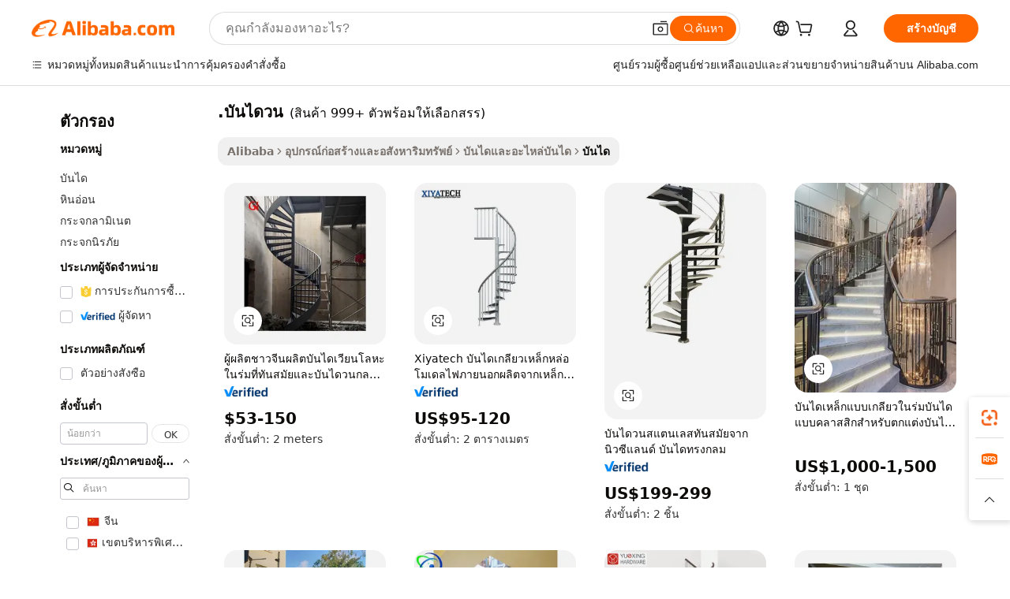

--- FILE ---
content_type: text/html;charset=UTF-8
request_url: https://thai.alibaba.com/g/.-spiral-staircase_2.html
body_size: 83995
content:

<!-- screen_content -->

    <!-- tangram:5410 begin-->
    <!-- tangram:529998 begin-->
    
<!DOCTYPE html>
<html lang="th" dir="ltr">
  <head>
        <script>
      window.__BB = {
        scene: window.__bb_scene || 'traffic-free-goods'
      };
      window.__BB.BB_CWV_IGNORE = {
          lcp_element: ['#icbu-buyer-pc-top-banner'],
          lcp_url: [],
        };
      window._timing = {}
      window._timing.first_start = Date.now();
      window.needLoginInspiration = Boolean(false);
      // 变量用于标记页面首次可见时间
      let firstVisibleTime = null;
      if (typeof document.hidden !== 'undefined') {
        // 页面首次加载时直接统计
        if (!document.hidden) {
          firstVisibleTime = Date.now();
          window.__BB_timex = 1
        } else {
          // 页面不可见时监听 visibilitychange 事件
          document.addEventListener('visibilitychange', () => {
            if (!document.hidden) {
              firstVisibleTime = Date.now();
              window.__BB_timex = firstVisibleTime - window.performance.timing.navigationStart
              window.__BB.firstVisibleTime = window.__BB_timex
              console.log("Page became visible after "+ window.__BB_timex + " ms");
            }
          }, { once: true });  // 确保只触发一次
        }
      } else {
        console.warn('Page Visibility API is not supported in this browser.');
      }
    </script>
        <meta name="data-spm" content="a2700">
        <meta name="aplus-xplug" content="NONE">
        <meta name="aplus-icbu-disable-umid" content="1">
        <meta name="google-translate-customization" content="9de59014edaf3b99-22e1cf3b5ca21786-g00bb439a5e9e5f8f-f">
    <meta name="yandex-verification" content="25a76ba8e4443bb3" />
    <meta name="msvalidate.01" content="E3FBF0E89B724C30844BF17C59608E8F" />
    <meta name="viewport" content="width=device-width, initial-scale=1.0, maximum-scale=5.0, user-scalable=yes">
        <link rel="preconnect" href="https://s.alicdn.com/" crossorigin>
    <link rel="dns-prefetch" href="https://s.alicdn.com">
                        <link rel="preload" href="https://s.alicdn.com/@g/alilog/??aplus_plugin_icbufront/index.js,mlog/aplus_v2.js" as="script">
        <link rel="preload" href="https://s.alicdn.com/@img/imgextra/i2/O1CN0153JdbU26g4bILVOyC_!!6000000007690-2-tps-418-58.png" as="image">
        <script>
            window.__APLUS_ABRATE__ = {
        perf_group: 'base64cached',
        scene: "traffic-free-goods",
      };
    </script>
    <meta name="aplus-mmstat-timeout" content="15000">
        <meta content="text/html; charset=utf-8" http-equiv="Content-Type">
          <title>ซื้อของตกแต่งและร่วมสมัย .บันไดวน - Alibaba.com</title>
      <meta name="keywords" content="8kg spiral mixer,spiral notebook,ss316 spiral welded pipe">
      <meta name="description" content="Alibaba.com นำเสนอ .บันไดวน ร่วมสมัยมีสไตล์และการตกแต่งเพื่อเพิ่มการตกแต่งภายในของคุณ .บันไดวน ที่ทันสมัยเหล่านี้เป็นตัวเลือกที่ปรับแต่งได้อย่างเต็มที่">
            <meta name="pagetiming-rate" content="9">
      <meta name="pagetiming-resource-rate" content="4">
                    <link rel="canonical" href="https://thai.alibaba.com/g/.-spiral-staircase_2.html">
                              <link rel="alternate" hreflang="fr" href="https://french.alibaba.com/g/.-spiral-staircase_2.html">
                  <link rel="alternate" hreflang="de" href="https://german.alibaba.com/g/.-spiral-staircase_2.html">
                  <link rel="alternate" hreflang="pt" href="https://portuguese.alibaba.com/g/.-spiral-staircase_2.html">
                  <link rel="alternate" hreflang="it" href="https://italian.alibaba.com/g/.-spiral-staircase_2.html">
                  <link rel="alternate" hreflang="es" href="https://spanish.alibaba.com/g/.-spiral-staircase_2.html">
                  <link rel="alternate" hreflang="ru" href="https://russian.alibaba.com/g/.-spiral-staircase_2.html">
                  <link rel="alternate" hreflang="ko" href="https://korean.alibaba.com/g/.-spiral-staircase_2.html">
                  <link rel="alternate" hreflang="ar" href="https://arabic.alibaba.com/g/.-spiral-staircase_2.html">
                  <link rel="alternate" hreflang="ja" href="https://japanese.alibaba.com/g/.-spiral-staircase_2.html">
                  <link rel="alternate" hreflang="tr" href="https://turkish.alibaba.com/g/.-spiral-staircase_2.html">
                  <link rel="alternate" hreflang="th" href="https://thai.alibaba.com/g/.-spiral-staircase_2.html">
                  <link rel="alternate" hreflang="vi" href="https://vietnamese.alibaba.com/g/.-spiral-staircase_2.html">
                  <link rel="alternate" hreflang="nl" href="https://dutch.alibaba.com/g/.-spiral-staircase_2.html">
                  <link rel="alternate" hreflang="he" href="https://hebrew.alibaba.com/g/.-spiral-staircase_2.html">
                  <link rel="alternate" hreflang="id" href="https://indonesian.alibaba.com/g/.-spiral-staircase_2.html">
                  <link rel="alternate" hreflang="hi" href="https://hindi.alibaba.com/g/.-spiral-staircase_2.html">
                  <link rel="alternate" hreflang="en" href="https://www.alibaba.com/showroom/.-spiral-staircase_2.html">
                  <link rel="alternate" hreflang="zh" href="https://chinese.alibaba.com/g/.-spiral-staircase_2.html">
                  <link rel="alternate" hreflang="x-default" href="https://www.alibaba.com/showroom/.-spiral-staircase_2.html">
                                        <script>
      // Aplus 配置自动打点
      var queue = window.goldlog_queue || (window.goldlog_queue = []);
      var tags = ["button", "a", "div", "span", "i", "svg", "input", "li", "tr"];
      queue.push(
        {
          action: 'goldlog.appendMetaInfo',
          arguments: [
            'aplus-auto-exp',
            [
              {
                logkey: '/sc.ug_msite.new_product_exp',
                cssSelector: '[data-spm-exp]',
                props: ["data-spm-exp"],
              },
              {
                logkey: '/sc.ug_pc.seolist_product_exp',
                cssSelector: '.traffic-card-gallery',
                props: ["data-spm-exp"],
              }
            ]
          ]
        }
      )
      queue.push({
        action: 'goldlog.setMetaInfo',
        arguments: ['aplus-auto-clk', JSON.stringify(tags.map(tag =>({
          "logkey": "/sc.ug_msite.new_product_clk",
          tag,
          "filter": "data-spm-clk",
          "props": ["data-spm-clk"]
        })))],
      });
    </script>
  </head>
  <div id="icbu-header"><div id="the-new-header" data-version="4.4.0" data-tnh-auto-exp="tnh-expose" data-scenes="search-products" style="position: relative;background-color: #fff;border-bottom: 1px solid #ddd;box-sizing: border-box; font-family:Inter,SF Pro Text,Roboto,Helvetica Neue,Helvetica,Tahoma,Arial,PingFang SC,Microsoft YaHei;"><div style="display: flex;align-items:center;height: 72px;min-width: 1200px;max-width: 1580px;margin: 0 auto;padding: 0 40px;box-sizing: border-box;"><img style="height: 29px; width: 209px;" src="https://s.alicdn.com/@img/imgextra/i2/O1CN0153JdbU26g4bILVOyC_!!6000000007690-2-tps-418-58.png" alt="" /></div><div style="min-width: 1200px;max-width: 1580px;margin: 0 auto;overflow: hidden;font-size: 14px;display: flex;justify-content: space-between;padding: 0 40px;box-sizing: border-box;"><div style="display: flex; align-items: center; justify-content: space-between"><div style="position: relative; height: 36px; padding: 0 28px 0 20px">All categories</div><div style="position: relative; height: 36px; padding-right: 28px">Featured selections</div><div style="position: relative; height: 36px">Trade Assurance</div></div><div style="display: flex; align-items: center; justify-content: space-between"><div style="position: relative; height: 36px; padding-right: 28px">Buyer Central</div><div style="position: relative; height: 36px; padding-right: 28px">Help Center</div><div style="position: relative; height: 36px; padding-right: 28px">Get the app</div><div style="position: relative; height: 36px">Become a supplier</div></div></div></div></div></div>
  <body data-spm="7724857" style="min-height: calc(100vh + 1px)"><script 
id="beacon-aplus"   
src="//s.alicdn.com/@g/alilog/??aplus_plugin_icbufront/index.js,mlog/aplus_v2.js"
exparams="aplus=async&userid=&aplus&ali_beacon_id=&ali_apache_id=&ali_apache_track=&ali_apache_tracktmp=&eagleeye_traceid=2103063617688003957402768e1217&ip=18%2e227%2e209%2e72&dmtrack_c={ali%5fresin%5ftrace%3dse%5frst%3dnull%7csp%5fviewtype%3dY%7cset%3d3%7cser%3d1007%7cpageId%3db1e26c4eebf84423a2035a2f470b4c67%7cm%5fpageid%3dnull%7cpvmi%3ddf4601e3da2e460496f84c3b8c98654a%7csek%5fsepd%3d%2e%25E0%25B8%259A%25E0%25B8%25B1%25E0%25B8%2599%25E0%25B9%2584%25E0%25B8%2594%25E0%25B8%25A7%25E0%25B8%2599%7csek%3d%2e%2bspiral%2bstaircase%7cse%5fpn%3d2%7cp4pid%3d6ee23faf%2d175a%2d47e3%2db48b%2dbeef8d022cc7%7csclkid%3dnull%7cforecast%5fpost%5fcate%3dnull%7cseo%5fnew%5fuser%5fflag%3dfalse%7ccategoryId%3d1359%7cseo%5fsearch%5fmodel%5fupgrade%5fv2%3d2025070801%7cseo%5fmodule%5fcard%5f20240624%3d202406242%7clong%5ftext%5fgoogle%5ftranslate%5fv2%3d2407142%7cseo%5fcontent%5ftd%5fbottom%5ftext%5fupdate%5fkey%3d2025070801%7cseo%5fsearch%5fmodel%5fupgrade%5fv3%3d2025072201%7cseo%5fsearch%5fmodel%5fmulti%5fupgrade%5fv3%3d2025081101%7cdamo%5falt%5freplace%3dnull%7cwap%5fcross%3d2007659%7cwap%5fcs%5faction%3d2005494%7cAPP%5fVisitor%5fActive%3d26705%7cseo%5fshowroom%5fgoods%5fmix%3d2005244%7cseo%5fdefault%5fcached%5flong%5ftext%5ffrom%5fnew%5fkeyword%5fstep%3d2024122502%7cshowroom%5fgeneral%5ftemplate%3d2005292%7cwap%5fcs%5ftext%3dnull%7cstructured%5fdata%3d2025052702%7cseo%5fmulti%5fstyle%5ftext%5fupdate%3d2511182%7cpc%5fnew%5fheader%3dnull%7cseo%5fmeta%5fcate%5ftemplate%5fv1%3d2025042401%7cseo%5fmeta%5ftd%5fsearch%5fkeyword%5fstep%5fv1%3d2025040999%7cseo%5fshowroom%5fbiz%5fbabablog%3d2809001%7cshowroom%5fft%5flong%5ftext%5fbaks%3d80802%7cseo%5ffirstcache%3d2025121600%7cAPP%5fGrowing%5fBuyer%5fHigh%5fIntent%5fActive%3d25488%7cshowroom%5fpc%5fv2019%3d2104%7cAPP%5fProspecting%5fBuyer%3d26709%7ccache%5fcontrol%3dnull%7cAPP%5fChurned%5fCore%5fBuyer%3d25463%7cseo%5fdefault%5fcached%5flong%5ftext%5fstep%3d24110802%7camp%5flighthouse%5fscore%5fimage%3d19657%7cseo%5fft%5ftranslate%5fgemini%3d25012003%7cwap%5fnode%5fssr%3d2015725%7cdataphant%5fopen%3d27030%7clongtext%5fmulti%5fstyle%5fexpand%5frussian%3d2510142%7cseo%5flongtext%5fgoogle%5fdata%5fsection%3d25021702%7cindustry%5fpopular%5ffloor%3dnull%7cwap%5fad%5fgoods%5fproduct%5finterval%3dnull%7cseo%5fgoods%5fbootom%5fwholesale%5flink%3dnull%7cseo%5fkeyword%5faatest%3d15%7cseo%5fmiddle%5fwholesale%5flink%3dnull%7cft%5flong%5ftext%5fenpand%5fstep2%3d121602%7cseo%5fft%5flongtext%5fexpand%5fstep3%3d25012102%7cseo%5fwap%5fheadercard%3d2006288%7cAPP%5fChurned%5fInactive%5fVisitor%3d25497%7cAPP%5fGrowing%5fBuyer%5fHigh%5fIntent%5fInactive%3d25483%7cseo%5fmeta%5ftd%5fmulti%5fkey%3d2025061801%7ctop%5frecommend%5f20250120%3d202501201%7clongtext%5fmulti%5fstyle%5fexpand%5ffrench%5fcopy%3d25091802%7clongtext%5fmulti%5fstyle%5fexpand%5ffrench%5fcopy%5fcopy%3d25092502%7cseo%5ffloor%5fexp%3dnull%7cseo%5fshowroom%5falgo%5flink%3d17764%7cseo%5fmeta%5ftd%5faib%5fgeneral%5fkey%3d2025091900%7ccountry%5findustry%3d202311033%7cshowroom%5fft%5flong%5ftext%5fenpand%5fstep1%3d101102%7cseo%5fshowroom%5fnorel%3d443425%7cplp%5fstyle%5f25%5fpc%3d202505222%7cseo%5fggs%5flayer%3d10010%7cquery%5fmutil%5flang%5ftranslate%3d2025060300%7cAPP%5fChurned%5fBuyer%3d25468%7cstream%5frender%5fperf%5fopt%3d2309181%7cwap%5fgoods%3d2007383%7cseo%5fshowroom%5fsimilar%5f20240614%3d202406142%7cchinese%5fopen%3d6307%7cquery%5fgpt%5ftranslate%3d20240820%7cad%5fproduct%5finterval%3dnull%7camp%5fto%5fpwa%3d2007359%7cplp%5faib%5fmulti%5fai%5fmeta%3d20250401%7cwap%5fsupplier%5fcontent%3dnull%7cpc%5ffree%5frefactoring%3d20220315%7csso%5foem%5ffloor%3d30031%7cAPP%5fGrowing%5fBuyer%5fInactive%3d25475%7cseo%5fpc%5fnew%5fview%5f20240807%3d202408072%7cseo%5fbottom%5ftext%5fentity%5fkey%5fcopy%3d2025062400%7cstream%5frender%3d433763%7cseo%5fmodule%5fcard%5f20240424%3d202404241%7cseo%5ftitle%5freplace%5f20191226%3d5841%7clongtext%5fmulti%5fstyle%5fexpand%3d25090802%7cgoogleweblight%3d6516%7clighthouse%5fbase64%3d2005760%7cAPP%5fProspecting%5fBuyer%5fActive%3d26719%7cad%5fgoods%5fproduct%5finterval%3dnull%7cseo%5fbottom%5fdeep%5fextend%5fkw%5fkey%3d2025071101%7clongtext%5fmulti%5fstyle%5fexpand%5fturkish%3d25102801%7cilink%5fuv%3d20240911%7cwap%5flist%5fwakeup%3d2005832%7ctpp%5fcrosslink%5fpc%3d20205311%7cseo%5ftop%5fbooth%3d18501%7cAPP%5fGrowing%5fBuyer%5fLess%5fActive%3d25472%7cseo%5fsearch%5fmodel%5fupgrade%5frank%3d2025092401%7cgoodslayer%3d7977%7cft%5flong%5ftext%5ftranslate%5fexpand%5fstep1%3d24110802%7cseo%5fheaderstyle%5ftraffic%5fkey%5fv1%3d2025072100%7ccrosslink%5fswitch%3d2008141%7cp4p%5foutline%3d20240328%7cseo%5fmeta%5ftd%5faib%5fv2%5fkey%3d2025091800%7crts%5fmulti%3d2008404%7cseo%5fad%5foptimization%5fkey%5fv2%3d2025072300%7cAPP%5fVisitor%5fLess%5fActive%3d26698%7cplp%5fstyle%5f25%3d202505192%7ccdn%5fvm%3d2007368%7cwap%5fad%5fproduct%5finterval%3dnull%7cseo%5fsearch%5fmodel%5fmulti%5fupgrade%5frank%3d2025092401%7cpc%5fcard%5fshare%3d2025081201%7cAPP%5fGrowing%5fBuyer%5fHigh%5fIntent%5fLess%5fActive%3d25480%7cgoods%5ftitle%5fsubstitute%3d9617%7cwap%5fscreen%5fexp%3d2025081400%7creact%5fheader%5ftest%3d202502182%7cpc%5fcs%5fcolor%3dnull%7cshowroom%5fft%5flong%5ftext%5ftest%3d72502%7cone%5ftap%5flogin%5fABTest%3d202308153%7cseo%5fhyh%5fshow%5ftags%3dnull%7cplp%5fstructured%5fdata%3d2508182%7cguide%5fdelete%3d2008526%7cseo%5findustry%5ftemplate%3dnull%7cseo%5fmeta%5ftd%5fmulti%5fes%5fkey%3d2025073101%7cseo%5fshowroom%5fdata%5fmix%3d19888%7csso%5ftop%5franking%5ffloor%3d20031%7cseo%5ftd%5fdeep%5fupgrade%5fkey%5fv3%3d2025081101%7cwap%5fue%5fone%3d2025111401%7cshowroom%5fto%5frts%5flink%3d2008480%7ccountrysearch%5ftest%3dnull%7cchannel%5famp%5fto%5fpwa%3d2008435%7cseo%5fmulti%5fstyles%5flong%5ftext%3d2503172%7cseo%5fmeta%5ftext%5fmutli%5fcate%5ftemplate%5fv1%3d2025080800%7cseo%5fdefault%5fcached%5fmutil%5flong%5ftext%5fstep%3d24110436%7cseo%5faction%5fpoint%5ftype%3d22823%7cseo%5faib%5ftd%5flaunch%5f20240828%5fcopy%3d202408282%7cseo%5fshowroom%5fwholesale%5flink%3dnull%7cseo%5fperf%5fimprove%3d2023999%7cseo%5fwap%5flist%5fbounce%5f01%3d2063%7cseo%5fwap%5flist%5fbounce%5f02%3d2128%7cAPP%5fGrowing%5fBuyer%5fActive%3d25489%7cvideolayer%3dnull%7cvideo%5fplay%3d2006036%7cAPP%5fChurned%5fMember%5fInactive%3d25501%7cseo%5fgoogle%5fnew%5fstruct%3d438326%7cicbu%5falgo%5fp4p%5fseo%5fad%3d2025072300%7ctpp%5ftrace%3dseoKeyword%2dseoKeyword%5fv3%2dproduct%2dPRODUCT%5fFAIL}&pageid=12e3d148210326dc1768800395&hn=ensearchweb033003038220%2erg%2dus%2deast%2eus68&asid=AQAAAACLwG1p0vGIXwAAAAAatXe6FBsMEQ==&treq=&tres=" async>
</script>
            <style>body{background-color:white;}.no-scrollbar.il-sticky.il-top-0.il-max-h-\[100vh\].il-w-\[200px\].il-flex-shrink-0.il-flex-grow-0.il-overflow-y-scroll{background-color:#FFF;padding-left:12px}</style>
                    <!-- tangram:530006 begin-->
<!--  -->
 <style>
   @keyframes il-spin {
     to {
       transform: rotate(360deg);
     }
   }
   @keyframes il-pulse {
     50% {
       opacity: 0.5;
     }
   }
   .traffic-card-gallery {display: flex;position: relative;flex-direction: column;justify-content: flex-start;border-radius: 0.5rem;background-color: #fff;padding: 0.5rem 0.5rem 1rem;overflow: hidden;font-size: 0.75rem;line-height: 1rem;}
   .traffic-card-list {display: flex;position: relative;flex-direction: row;justify-content: flex-start;border-bottom-width: 1px;background-color: #fff;padding: 1rem;height: 292px;overflow: hidden;font-size: 0.75rem;line-height: 1rem;}
   .product-price {
     b {
       font-size: 22px;
     }
   }
   .skel-loading {
       animation: il-pulse 2s cubic-bezier(0.4, 0, 0.6, 1) infinite;background-color: hsl(60, 4.8%, 95.9%);
   }
 </style>
<div id="first-cached-card">
  <div style="box-sizing:border-box;display: flex;position: absolute;left: 0;right: 0;margin: 0 auto;z-index: 1;min-width: 1200px;max-width: 1580px;padding: 0.75rem 3.25rem 0;pointer-events: none;">
    <!--页面左侧区域-->
    <div style="width: 200px;padding-top: 1rem;padding-left:12px; background-color: #fff;border-radius: 0.25rem">
      <div class="skel-loading" style="height: 1.5rem;width: 50%;border-radius: 0.25rem;"></div>
      <div style="margin-top: 1rem;margin-bottom: 1rem;">
        <div class="skel-loading" style="height: 1rem;width: calc(100% * 5 / 6);"></div>
        <div
          class="skel-loading"
          style="margin-top: 1rem;height: 1rem;width: calc(100% * 8 / 12);"
        ></div>
        <div class="skel-loading" style="margin-top: 1rem;height: 1rem;width: 75%;"></div>
        <div
          class="skel-loading"
          style="margin-top: 1rem;height: 1rem;width: calc(100% * 7 / 12);"
        ></div>
      </div>
      <div class="skel-loading" style="height: 1.5rem;width: 50%;border-radius: 0.25rem;"></div>
      <div style="margin-top: 1rem;margin-bottom: 1rem;">
        <div class="skel-loading" style="height: 1rem;width: calc(100% * 5 / 6);"></div>
        <div
          class="skel-loading"
          style="margin-top: 1rem;height: 1rem;width: calc(100% * 8 / 12);"
        ></div>
        <div class="skel-loading" style="margin-top: 1rem;height: 1rem;width: 75%;"></div>
        <div
          class="skel-loading"
          style="margin-top: 1rem;height: 1rem;width: calc(100% * 7 / 12);"
        ></div>
      </div>
      <div class="skel-loading" style="height: 1.5rem;width: 50%;border-radius: 0.25rem;"></div>
      <div style="margin-top: 1rem;margin-bottom: 1rem;">
        <div class="skel-loading" style="height: 1rem;width: calc(100% * 5 / 6);"></div>
        <div
          class="skel-loading"
          style="margin-top: 1rem;height: 1rem;width: calc(100% * 8 / 12);"
        ></div>
        <div class="skel-loading" style="margin-top: 1rem;height: 1rem;width: 75%;"></div>
        <div
          class="skel-loading"
          style="margin-top: 1rem;height: 1rem;width: calc(100% * 7 / 12);"
        ></div>
      </div>
      <div class="skel-loading" style="height: 1.5rem;width: 50%;border-radius: 0.25rem;"></div>
      <div style="margin-top: 1rem;margin-bottom: 1rem;">
        <div class="skel-loading" style="height: 1rem;width: calc(100% * 5 / 6);"></div>
        <div
          class="skel-loading"
          style="margin-top: 1rem;height: 1rem;width: calc(100% * 8 / 12);"
        ></div>
        <div class="skel-loading" style="margin-top: 1rem;height: 1rem;width: 75%;"></div>
        <div
          class="skel-loading"
          style="margin-top: 1rem;height: 1rem;width: calc(100% * 7 / 12);"
        ></div>
      </div>
      <div class="skel-loading" style="height: 1.5rem;width: 50%;border-radius: 0.25rem;"></div>
      <div style="margin-top: 1rem;margin-bottom: 1rem;">
        <div class="skel-loading" style="height: 1rem;width: calc(100% * 5 / 6);"></div>
        <div
          class="skel-loading"
          style="margin-top: 1rem;height: 1rem;width: calc(100% * 8 / 12);"
        ></div>
        <div class="skel-loading" style="margin-top: 1rem;height: 1rem;width: 75%;"></div>
        <div
          class="skel-loading"
          style="margin-top: 1rem;height: 1rem;width: calc(100% * 7 / 12);"
        ></div>
      </div>
      <div class="skel-loading" style="height: 1.5rem;width: 50%;border-radius: 0.25rem;"></div>
      <div style="margin-top: 1rem;margin-bottom: 1rem;">
        <div class="skel-loading" style="height: 1rem;width: calc(100% * 5 / 6);"></div>
        <div
          class="skel-loading"
          style="margin-top: 1rem;height: 1rem;width: calc(100% * 8 / 12);"
        ></div>
        <div class="skel-loading" style="margin-top: 1rem;height: 1rem;width: 75%;"></div>
        <div
          class="skel-loading"
          style="margin-top: 1rem;height: 1rem;width: calc(100% * 7 / 12);"
        ></div>
      </div>
    </div>
    <!--页面主体区域-->
    <div style="flex: 1 1 0%; overflow: hidden;padding: 0.5rem 0.5rem 0.5rem 1.5rem">
      <div style="height: 1.25rem;margin-bottom: 1rem;"></div>
      <!-- keywords -->
      <div style="margin-bottom: 1rem;height: 1.75rem;font-weight: 700;font-size: 1.25rem;line-height: 1.75rem;"></div>
      <!-- longtext -->
            <div style="width: calc(25% - 0.9rem);pointer-events: auto">
        <div class="traffic-card-gallery">
          <!-- ProductImage -->
          <a href="//www.alibaba.com/product-detail/Chinese-Manufacturers-Produce-Modern-Indoor-Metal_1601237879616.html?from=SEO" target="_blank" style="position: relative;margin-bottom: 0.5rem;aspect-ratio: 1;overflow: hidden;border-radius: 0.5rem;">
            <div style="display: flex; overflow: hidden">
              <div style="position: relative;margin: 0;width: 100%;min-width: 0;flex-shrink: 0;flex-grow: 0;flex-basis: 100%;padding: 0;">
                <img style="position: relative; aspect-ratio: 1; width: 100%" src="[data-uri]" loading="eager" />
                <div style="position: absolute;left: 0;bottom: 0;right: 0;top: 0;background-color: #000;opacity: 0.05;"></div>
              </div>
            </div>
          </a>
          <div style="display: flex;flex: 1 1 0%;flex-direction: column;justify-content: space-between;">
            <div>
              <a class="skel-loading" style="margin-top: 0.5rem;display:inline-block;width:100%;height:1rem;" href="//www.alibaba.com/product-detail/Chinese-Manufacturers-Produce-Modern-Indoor-Metal_1601237879616.html" target="_blank"></a>
              <a class="skel-loading" style="margin-top: 0.125rem;display:inline-block;width:100%;height:1rem;" href="//www.alibaba.com/product-detail/Chinese-Manufacturers-Produce-Modern-Indoor-Metal_1601237879616.html" target="_blank"></a>
              <div class="skel-loading" style="margin-top: 0.25rem;height:1.625rem;width:75%"></div>
              <div class="skel-loading" style="margin-top: 0.5rem;height: 1rem;width:50%"></div>
              <div class="skel-loading" style="margin-top:0.25rem;height:1rem;width:25%"></div>
            </div>
          </div>

        </div>
      </div>

    </div>
  </div>
</div>
<!-- tangram:530006 end-->
            <style>.component-left-filter-callback{display:flex;position:relative;margin-top:10px;height:1200px}.component-left-filter-callback img{width:200px}.component-left-filter-callback i{position:absolute;top:5%;left:50%}.related-search-wrapper{padding:.5rem;--tw-bg-opacity: 1;background-color:#fff;background-color:rgba(255,255,255,var(--tw-bg-opacity, 1));border-width:1px;border-color:var(--input)}.related-search-wrapper .related-search-box{margin:12px 16px}.related-search-wrapper .related-search-box .related-search-title{display:inline;float:start;color:#666;word-wrap:break-word;margin-right:12px;width:13%}.related-search-wrapper .related-search-box .related-search-content{display:flex;flex-wrap:wrap}.related-search-wrapper .related-search-box .related-search-content .related-search-link{margin-right:12px;width:23%;overflow:hidden;color:#666;text-overflow:ellipsis;white-space:nowrap}.product-title img{margin-right:.5rem;display:inline-block;height:1rem;vertical-align:sub}.product-price b{font-size:22px}.similar-icon{position:absolute;bottom:12px;z-index:2;right:12px}.rfq-card{display:inline-block;position:relative;box-sizing:border-box;margin-bottom:36px}.rfq-card .rfq-card-content{display:flex;position:relative;flex-direction:column;align-items:flex-start;background-size:cover;background-color:#fff;padding:12px;width:100%;height:100%}.rfq-card .rfq-card-content .rfq-card-icon{margin-top:50px}.rfq-card .rfq-card-content .rfq-card-icon img{width:45px}.rfq-card .rfq-card-content .rfq-card-top-title{margin-top:14px;color:#222;font-weight:400;font-size:16px}.rfq-card .rfq-card-content .rfq-card-title{margin-top:24px;color:#333;font-weight:800;font-size:20px}.rfq-card .rfq-card-content .rfq-card-input-box{margin-top:24px;width:100%}.rfq-card .rfq-card-content .rfq-card-input-box textarea{box-sizing:border-box;border:1px solid #ddd;border-radius:4px;background-color:#fff;padding:9px 12px;width:100%;height:88px;resize:none;color:#666;font-weight:400;font-size:13px;font-family:inherit}.rfq-card .rfq-card-content .rfq-card-button{margin-top:24px;border:1px solid #666;border-radius:16px;background-color:#fff;width:67%;color:#000;font-weight:700;font-size:14px;line-height:30px;text-align:center}[data-modulename^=ProductList-] div{contain-intrinsic-size:auto 500px}.traffic-card-gallery:hover{--tw-shadow: 0px 2px 6px 2px rgba(0,0,0,.12157);--tw-shadow-colored: 0px 2px 6px 2px var(--tw-shadow-color);box-shadow:0 0 #0000,0 0 #0000,0 2px 6px 2px #0000001f;box-shadow:var(--tw-ring-offset-shadow, 0 0 rgba(0,0,0,0)),var(--tw-ring-shadow, 0 0 rgba(0,0,0,0)),var(--tw-shadow);z-index:10}.traffic-card-gallery{position:relative;display:flex;flex-direction:column;justify-content:flex-start;overflow:hidden;border-radius:.75rem;--tw-bg-opacity: 1;background-color:#fff;background-color:rgba(255,255,255,var(--tw-bg-opacity, 1));padding:.5rem;font-size:.75rem;line-height:1rem}.traffic-card-list{position:relative;display:flex;height:292px;flex-direction:row;justify-content:flex-start;overflow:hidden;border-bottom-width:1px;--tw-bg-opacity: 1;background-color:#fff;background-color:rgba(255,255,255,var(--tw-bg-opacity, 1));padding:1rem;font-size:.75rem;line-height:1rem}.traffic-card-g-industry:hover{--tw-shadow: 0 0 10px rgba(0,0,0,.1);--tw-shadow-colored: 0 0 10px var(--tw-shadow-color);box-shadow:0 0 #0000,0 0 #0000,0 0 10px #0000001a;box-shadow:var(--tw-ring-offset-shadow, 0 0 rgba(0,0,0,0)),var(--tw-ring-shadow, 0 0 rgba(0,0,0,0)),var(--tw-shadow)}.traffic-card-g-industry{position:relative;border-radius:var(--radius);--tw-bg-opacity: 1;background-color:#fff;background-color:rgba(255,255,255,var(--tw-bg-opacity, 1));padding:1.25rem .75rem .75rem;font-size:.875rem;line-height:1.25rem}.module-filter-section-wrapper{max-height:none!important;overflow-x:hidden}*,:before,:after{--tw-border-spacing-x: 0;--tw-border-spacing-y: 0;--tw-translate-x: 0;--tw-translate-y: 0;--tw-rotate: 0;--tw-skew-x: 0;--tw-skew-y: 0;--tw-scale-x: 1;--tw-scale-y: 1;--tw-pan-x: ;--tw-pan-y: ;--tw-pinch-zoom: ;--tw-scroll-snap-strictness: proximity;--tw-gradient-from-position: ;--tw-gradient-via-position: ;--tw-gradient-to-position: ;--tw-ordinal: ;--tw-slashed-zero: ;--tw-numeric-figure: ;--tw-numeric-spacing: ;--tw-numeric-fraction: ;--tw-ring-inset: ;--tw-ring-offset-width: 0px;--tw-ring-offset-color: #fff;--tw-ring-color: rgba(59, 130, 246, .5);--tw-ring-offset-shadow: 0 0 rgba(0,0,0,0);--tw-ring-shadow: 0 0 rgba(0,0,0,0);--tw-shadow: 0 0 rgba(0,0,0,0);--tw-shadow-colored: 0 0 rgba(0,0,0,0);--tw-blur: ;--tw-brightness: ;--tw-contrast: ;--tw-grayscale: ;--tw-hue-rotate: ;--tw-invert: ;--tw-saturate: ;--tw-sepia: ;--tw-drop-shadow: ;--tw-backdrop-blur: ;--tw-backdrop-brightness: ;--tw-backdrop-contrast: ;--tw-backdrop-grayscale: ;--tw-backdrop-hue-rotate: ;--tw-backdrop-invert: ;--tw-backdrop-opacity: ;--tw-backdrop-saturate: ;--tw-backdrop-sepia: ;--tw-contain-size: ;--tw-contain-layout: ;--tw-contain-paint: ;--tw-contain-style: }::backdrop{--tw-border-spacing-x: 0;--tw-border-spacing-y: 0;--tw-translate-x: 0;--tw-translate-y: 0;--tw-rotate: 0;--tw-skew-x: 0;--tw-skew-y: 0;--tw-scale-x: 1;--tw-scale-y: 1;--tw-pan-x: ;--tw-pan-y: ;--tw-pinch-zoom: ;--tw-scroll-snap-strictness: proximity;--tw-gradient-from-position: ;--tw-gradient-via-position: ;--tw-gradient-to-position: ;--tw-ordinal: ;--tw-slashed-zero: ;--tw-numeric-figure: ;--tw-numeric-spacing: ;--tw-numeric-fraction: ;--tw-ring-inset: ;--tw-ring-offset-width: 0px;--tw-ring-offset-color: #fff;--tw-ring-color: rgba(59, 130, 246, .5);--tw-ring-offset-shadow: 0 0 rgba(0,0,0,0);--tw-ring-shadow: 0 0 rgba(0,0,0,0);--tw-shadow: 0 0 rgba(0,0,0,0);--tw-shadow-colored: 0 0 rgba(0,0,0,0);--tw-blur: ;--tw-brightness: ;--tw-contrast: ;--tw-grayscale: ;--tw-hue-rotate: ;--tw-invert: ;--tw-saturate: ;--tw-sepia: ;--tw-drop-shadow: ;--tw-backdrop-blur: ;--tw-backdrop-brightness: ;--tw-backdrop-contrast: ;--tw-backdrop-grayscale: ;--tw-backdrop-hue-rotate: ;--tw-backdrop-invert: ;--tw-backdrop-opacity: ;--tw-backdrop-saturate: ;--tw-backdrop-sepia: ;--tw-contain-size: ;--tw-contain-layout: ;--tw-contain-paint: ;--tw-contain-style: }*,:before,:after{box-sizing:border-box;border-width:0;border-style:solid;border-color:#e5e7eb}:before,:after{--tw-content: ""}html,:host{line-height:1.5;-webkit-text-size-adjust:100%;-moz-tab-size:4;-o-tab-size:4;tab-size:4;font-family:ui-sans-serif,system-ui,-apple-system,Segoe UI,Roboto,Ubuntu,Cantarell,Noto Sans,sans-serif,"Apple Color Emoji","Segoe UI Emoji",Segoe UI Symbol,"Noto Color Emoji";font-feature-settings:normal;font-variation-settings:normal;-webkit-tap-highlight-color:transparent}body{margin:0;line-height:inherit}hr{height:0;color:inherit;border-top-width:1px}abbr:where([title]){text-decoration:underline;-webkit-text-decoration:underline dotted;text-decoration:underline dotted}h1,h2,h3,h4,h5,h6{font-size:inherit;font-weight:inherit}a{color:inherit;text-decoration:inherit}b,strong{font-weight:bolder}code,kbd,samp,pre{font-family:ui-monospace,SFMono-Regular,Menlo,Monaco,Consolas,Liberation Mono,Courier New,monospace;font-feature-settings:normal;font-variation-settings:normal;font-size:1em}small{font-size:80%}sub,sup{font-size:75%;line-height:0;position:relative;vertical-align:baseline}sub{bottom:-.25em}sup{top:-.5em}table{text-indent:0;border-color:inherit;border-collapse:collapse}button,input,optgroup,select,textarea{font-family:inherit;font-feature-settings:inherit;font-variation-settings:inherit;font-size:100%;font-weight:inherit;line-height:inherit;letter-spacing:inherit;color:inherit;margin:0;padding:0}button,select{text-transform:none}button,input:where([type=button]),input:where([type=reset]),input:where([type=submit]){-webkit-appearance:button;background-color:transparent;background-image:none}:-moz-focusring{outline:auto}:-moz-ui-invalid{box-shadow:none}progress{vertical-align:baseline}::-webkit-inner-spin-button,::-webkit-outer-spin-button{height:auto}[type=search]{-webkit-appearance:textfield;outline-offset:-2px}::-webkit-search-decoration{-webkit-appearance:none}::-webkit-file-upload-button{-webkit-appearance:button;font:inherit}summary{display:list-item}blockquote,dl,dd,h1,h2,h3,h4,h5,h6,hr,figure,p,pre{margin:0}fieldset{margin:0;padding:0}legend{padding:0}ol,ul,menu{list-style:none;margin:0;padding:0}dialog{padding:0}textarea{resize:vertical}input::-moz-placeholder,textarea::-moz-placeholder{opacity:1;color:#9ca3af}input::placeholder,textarea::placeholder{opacity:1;color:#9ca3af}button,[role=button]{cursor:pointer}:disabled{cursor:default}img,svg,video,canvas,audio,iframe,embed,object{display:block;vertical-align:middle}img,video{max-width:100%;height:auto}[hidden]:where(:not([hidden=until-found])){display:none}:root{--background: hsl(0, 0%, 100%);--foreground: hsl(20, 14.3%, 4.1%);--card: hsl(0, 0%, 100%);--card-foreground: hsl(20, 14.3%, 4.1%);--popover: hsl(0, 0%, 100%);--popover-foreground: hsl(20, 14.3%, 4.1%);--primary: hsl(24, 100%, 50%);--primary-foreground: hsl(60, 9.1%, 97.8%);--secondary: hsl(60, 4.8%, 95.9%);--secondary-foreground: #333;--muted: hsl(60, 4.8%, 95.9%);--muted-foreground: hsl(25, 5.3%, 44.7%);--accent: hsl(60, 4.8%, 95.9%);--accent-foreground: hsl(24, 9.8%, 10%);--destructive: hsl(0, 84.2%, 60.2%);--destructive-foreground: hsl(60, 9.1%, 97.8%);--border: hsl(20, 5.9%, 90%);--input: hsl(20, 5.9%, 90%);--ring: hsl(24.6, 95%, 53.1%);--radius: 1rem}.dark{--background: hsl(20, 14.3%, 4.1%);--foreground: hsl(60, 9.1%, 97.8%);--card: hsl(20, 14.3%, 4.1%);--card-foreground: hsl(60, 9.1%, 97.8%);--popover: hsl(20, 14.3%, 4.1%);--popover-foreground: hsl(60, 9.1%, 97.8%);--primary: hsl(20.5, 90.2%, 48.2%);--primary-foreground: hsl(60, 9.1%, 97.8%);--secondary: hsl(12, 6.5%, 15.1%);--secondary-foreground: hsl(60, 9.1%, 97.8%);--muted: hsl(12, 6.5%, 15.1%);--muted-foreground: hsl(24, 5.4%, 63.9%);--accent: hsl(12, 6.5%, 15.1%);--accent-foreground: hsl(60, 9.1%, 97.8%);--destructive: hsl(0, 72.2%, 50.6%);--destructive-foreground: hsl(60, 9.1%, 97.8%);--border: hsl(12, 6.5%, 15.1%);--input: hsl(12, 6.5%, 15.1%);--ring: hsl(20.5, 90.2%, 48.2%)}*{border-color:#e7e5e4;border-color:var(--border)}body{background-color:#fff;background-color:var(--background);color:#0c0a09;color:var(--foreground)}.il-sr-only{position:absolute;width:1px;height:1px;padding:0;margin:-1px;overflow:hidden;clip:rect(0,0,0,0);white-space:nowrap;border-width:0}.il-invisible{visibility:hidden}.il-fixed{position:fixed}.il-absolute{position:absolute}.il-relative{position:relative}.il-sticky{position:sticky}.il-inset-0{inset:0}.il--bottom-12{bottom:-3rem}.il--top-12{top:-3rem}.il-bottom-0{bottom:0}.il-bottom-2{bottom:.5rem}.il-bottom-3{bottom:.75rem}.il-bottom-4{bottom:1rem}.il-end-0{right:0}.il-end-2{right:.5rem}.il-end-3{right:.75rem}.il-end-4{right:1rem}.il-left-0{left:0}.il-left-3{left:.75rem}.il-right-0{right:0}.il-right-2{right:.5rem}.il-right-3{right:.75rem}.il-start-0{left:0}.il-start-1\/2{left:50%}.il-start-2{left:.5rem}.il-start-3{left:.75rem}.il-start-\[50\%\]{left:50%}.il-top-0{top:0}.il-top-1\/2{top:50%}.il-top-16{top:4rem}.il-top-4{top:1rem}.il-top-\[50\%\]{top:50%}.il-z-10{z-index:10}.il-z-50{z-index:50}.il-z-\[9999\]{z-index:9999}.il-col-span-4{grid-column:span 4 / span 4}.il-m-0{margin:0}.il-m-3{margin:.75rem}.il-m-auto{margin:auto}.il-mx-auto{margin-left:auto;margin-right:auto}.il-my-3{margin-top:.75rem;margin-bottom:.75rem}.il-my-5{margin-top:1.25rem;margin-bottom:1.25rem}.il-my-auto{margin-top:auto;margin-bottom:auto}.\!il-mb-4{margin-bottom:1rem!important}.il--mt-4{margin-top:-1rem}.il-mb-0{margin-bottom:0}.il-mb-1{margin-bottom:.25rem}.il-mb-2{margin-bottom:.5rem}.il-mb-3{margin-bottom:.75rem}.il-mb-4{margin-bottom:1rem}.il-mb-5{margin-bottom:1.25rem}.il-mb-6{margin-bottom:1.5rem}.il-mb-8{margin-bottom:2rem}.il-mb-\[-0\.75rem\]{margin-bottom:-.75rem}.il-mb-\[0\.125rem\]{margin-bottom:.125rem}.il-me-1{margin-right:.25rem}.il-me-2{margin-right:.5rem}.il-me-3{margin-right:.75rem}.il-me-auto{margin-right:auto}.il-mr-1{margin-right:.25rem}.il-mr-2{margin-right:.5rem}.il-ms-1{margin-left:.25rem}.il-ms-4{margin-left:1rem}.il-ms-5{margin-left:1.25rem}.il-ms-8{margin-left:2rem}.il-ms-\[\.375rem\]{margin-left:.375rem}.il-ms-auto{margin-left:auto}.il-mt-0{margin-top:0}.il-mt-0\.5{margin-top:.125rem}.il-mt-1{margin-top:.25rem}.il-mt-2{margin-top:.5rem}.il-mt-3{margin-top:.75rem}.il-mt-4{margin-top:1rem}.il-mt-6{margin-top:1.5rem}.il-line-clamp-1{overflow:hidden;display:-webkit-box;-webkit-box-orient:vertical;-webkit-line-clamp:1}.il-line-clamp-2{overflow:hidden;display:-webkit-box;-webkit-box-orient:vertical;-webkit-line-clamp:2}.il-line-clamp-6{overflow:hidden;display:-webkit-box;-webkit-box-orient:vertical;-webkit-line-clamp:6}.il-inline-block{display:inline-block}.il-inline{display:inline}.il-flex{display:flex}.il-inline-flex{display:inline-flex}.il-grid{display:grid}.il-aspect-square{aspect-ratio:1 / 1}.il-size-5{width:1.25rem;height:1.25rem}.il-h-1{height:.25rem}.il-h-10{height:2.5rem}.il-h-11{height:2.75rem}.il-h-20{height:5rem}.il-h-24{height:6rem}.il-h-3\.5{height:.875rem}.il-h-4{height:1rem}.il-h-40{height:10rem}.il-h-6{height:1.5rem}.il-h-8{height:2rem}.il-h-9{height:2.25rem}.il-h-\[150px\]{height:150px}.il-h-\[152px\]{height:152px}.il-h-\[18\.25rem\]{height:18.25rem}.il-h-\[292px\]{height:292px}.il-h-\[600px\]{height:600px}.il-h-auto{height:auto}.il-h-fit{height:-moz-fit-content;height:fit-content}.il-h-full{height:100%}.il-h-screen{height:100vh}.il-max-h-\[100vh\]{max-height:100vh}.il-w-1\/2{width:50%}.il-w-10{width:2.5rem}.il-w-10\/12{width:83.333333%}.il-w-4{width:1rem}.il-w-6{width:1.5rem}.il-w-64{width:16rem}.il-w-7\/12{width:58.333333%}.il-w-72{width:18rem}.il-w-8{width:2rem}.il-w-8\/12{width:66.666667%}.il-w-9{width:2.25rem}.il-w-9\/12{width:75%}.il-w-\[200px\]{width:200px}.il-w-\[84px\]{width:84px}.il-w-fit{width:-moz-fit-content;width:fit-content}.il-w-full{width:100%}.il-w-screen{width:100vw}.il-min-w-0{min-width:0px}.il-min-w-3{min-width:.75rem}.il-min-w-\[1200px\]{min-width:1200px}.il-max-w-\[1000px\]{max-width:1000px}.il-max-w-\[1580px\]{max-width:1580px}.il-max-w-full{max-width:100%}.il-max-w-lg{max-width:32rem}.il-flex-1{flex:1 1 0%}.il-flex-shrink-0,.il-shrink-0{flex-shrink:0}.il-flex-grow-0,.il-grow-0{flex-grow:0}.il-basis-24{flex-basis:6rem}.il-basis-full{flex-basis:100%}.il-origin-\[--radix-tooltip-content-transform-origin\]{transform-origin:var(--radix-tooltip-content-transform-origin)}.il--translate-x-1\/2{--tw-translate-x: -50%;transform:translate(-50%,var(--tw-translate-y)) rotate(var(--tw-rotate)) skew(var(--tw-skew-x)) skewY(var(--tw-skew-y)) scaleX(var(--tw-scale-x)) scaleY(var(--tw-scale-y));transform:translate(var(--tw-translate-x),var(--tw-translate-y)) rotate(var(--tw-rotate)) skew(var(--tw-skew-x)) skewY(var(--tw-skew-y)) scaleX(var(--tw-scale-x)) scaleY(var(--tw-scale-y))}.il--translate-y-1\/2{--tw-translate-y: -50%;transform:translate(var(--tw-translate-x),-50%) rotate(var(--tw-rotate)) skew(var(--tw-skew-x)) skewY(var(--tw-skew-y)) scaleX(var(--tw-scale-x)) scaleY(var(--tw-scale-y));transform:translate(var(--tw-translate-x),var(--tw-translate-y)) rotate(var(--tw-rotate)) skew(var(--tw-skew-x)) skewY(var(--tw-skew-y)) scaleX(var(--tw-scale-x)) scaleY(var(--tw-scale-y))}.il-translate-x-\[-50\%\]{--tw-translate-x: -50%;transform:translate(-50%,var(--tw-translate-y)) rotate(var(--tw-rotate)) skew(var(--tw-skew-x)) skewY(var(--tw-skew-y)) scaleX(var(--tw-scale-x)) scaleY(var(--tw-scale-y));transform:translate(var(--tw-translate-x),var(--tw-translate-y)) rotate(var(--tw-rotate)) skew(var(--tw-skew-x)) skewY(var(--tw-skew-y)) scaleX(var(--tw-scale-x)) scaleY(var(--tw-scale-y))}.il-translate-y-\[-50\%\]{--tw-translate-y: -50%;transform:translate(var(--tw-translate-x),-50%) rotate(var(--tw-rotate)) skew(var(--tw-skew-x)) skewY(var(--tw-skew-y)) scaleX(var(--tw-scale-x)) scaleY(var(--tw-scale-y));transform:translate(var(--tw-translate-x),var(--tw-translate-y)) rotate(var(--tw-rotate)) skew(var(--tw-skew-x)) skewY(var(--tw-skew-y)) scaleX(var(--tw-scale-x)) scaleY(var(--tw-scale-y))}.il-rotate-90{--tw-rotate: 90deg;transform:translate(var(--tw-translate-x),var(--tw-translate-y)) rotate(90deg) skew(var(--tw-skew-x)) skewY(var(--tw-skew-y)) scaleX(var(--tw-scale-x)) scaleY(var(--tw-scale-y));transform:translate(var(--tw-translate-x),var(--tw-translate-y)) rotate(var(--tw-rotate)) skew(var(--tw-skew-x)) skewY(var(--tw-skew-y)) scaleX(var(--tw-scale-x)) scaleY(var(--tw-scale-y))}@keyframes il-pulse{50%{opacity:.5}}.il-animate-pulse{animation:il-pulse 2s cubic-bezier(.4,0,.6,1) infinite}@keyframes il-spin{to{transform:rotate(360deg)}}.il-animate-spin{animation:il-spin 1s linear infinite}.il-cursor-pointer{cursor:pointer}.il-list-disc{list-style-type:disc}.il-grid-cols-2{grid-template-columns:repeat(2,minmax(0,1fr))}.il-grid-cols-4{grid-template-columns:repeat(4,minmax(0,1fr))}.il-flex-row{flex-direction:row}.il-flex-col{flex-direction:column}.il-flex-col-reverse{flex-direction:column-reverse}.il-flex-wrap{flex-wrap:wrap}.il-flex-nowrap{flex-wrap:nowrap}.il-items-start{align-items:flex-start}.il-items-center{align-items:center}.il-items-baseline{align-items:baseline}.il-justify-start{justify-content:flex-start}.il-justify-end{justify-content:flex-end}.il-justify-center{justify-content:center}.il-justify-between{justify-content:space-between}.il-gap-1{gap:.25rem}.il-gap-1\.5{gap:.375rem}.il-gap-10{gap:2.5rem}.il-gap-2{gap:.5rem}.il-gap-3{gap:.75rem}.il-gap-4{gap:1rem}.il-gap-8{gap:2rem}.il-gap-\[\.0938rem\]{gap:.0938rem}.il-gap-\[\.375rem\]{gap:.375rem}.il-gap-\[0\.125rem\]{gap:.125rem}.\!il-gap-x-5{-moz-column-gap:1.25rem!important;column-gap:1.25rem!important}.\!il-gap-y-5{row-gap:1.25rem!important}.il-space-y-1\.5>:not([hidden])~:not([hidden]){--tw-space-y-reverse: 0;margin-top:calc(.375rem * (1 - var(--tw-space-y-reverse)));margin-top:.375rem;margin-top:calc(.375rem * calc(1 - var(--tw-space-y-reverse)));margin-bottom:0rem;margin-bottom:calc(.375rem * var(--tw-space-y-reverse))}.il-space-y-4>:not([hidden])~:not([hidden]){--tw-space-y-reverse: 0;margin-top:calc(1rem * (1 - var(--tw-space-y-reverse)));margin-top:1rem;margin-top:calc(1rem * calc(1 - var(--tw-space-y-reverse)));margin-bottom:0rem;margin-bottom:calc(1rem * var(--tw-space-y-reverse))}.il-overflow-hidden{overflow:hidden}.il-overflow-y-auto{overflow-y:auto}.il-overflow-y-scroll{overflow-y:scroll}.il-truncate{overflow:hidden;text-overflow:ellipsis;white-space:nowrap}.il-text-ellipsis{text-overflow:ellipsis}.il-whitespace-normal{white-space:normal}.il-whitespace-nowrap{white-space:nowrap}.il-break-normal{word-wrap:normal;word-break:normal}.il-break-words{word-wrap:break-word}.il-break-all{word-break:break-all}.il-rounded{border-radius:.25rem}.il-rounded-2xl{border-radius:1rem}.il-rounded-\[0\.5rem\]{border-radius:.5rem}.il-rounded-\[1\.25rem\]{border-radius:1.25rem}.il-rounded-full{border-radius:9999px}.il-rounded-lg{border-radius:1rem;border-radius:var(--radius)}.il-rounded-md{border-radius:calc(1rem - 2px);border-radius:calc(var(--radius) - 2px)}.il-rounded-sm{border-radius:calc(1rem - 4px);border-radius:calc(var(--radius) - 4px)}.il-rounded-xl{border-radius:.75rem}.il-border,.il-border-\[1px\]{border-width:1px}.il-border-b,.il-border-b-\[1px\]{border-bottom-width:1px}.il-border-solid{border-style:solid}.il-border-none{border-style:none}.il-border-\[\#222\]{--tw-border-opacity: 1;border-color:#222;border-color:rgba(34,34,34,var(--tw-border-opacity, 1))}.il-border-\[\#DDD\]{--tw-border-opacity: 1;border-color:#ddd;border-color:rgba(221,221,221,var(--tw-border-opacity, 1))}.il-border-foreground{border-color:#0c0a09;border-color:var(--foreground)}.il-border-input{border-color:#e7e5e4;border-color:var(--input)}.il-bg-\[\#F8F8F8\]{--tw-bg-opacity: 1;background-color:#f8f8f8;background-color:rgba(248,248,248,var(--tw-bg-opacity, 1))}.il-bg-\[\#d9d9d963\]{background-color:#d9d9d963}.il-bg-accent{background-color:#f5f5f4;background-color:var(--accent)}.il-bg-background{background-color:#fff;background-color:var(--background)}.il-bg-black{--tw-bg-opacity: 1;background-color:#000;background-color:rgba(0,0,0,var(--tw-bg-opacity, 1))}.il-bg-black\/80{background-color:#000c}.il-bg-destructive{background-color:#ef4444;background-color:var(--destructive)}.il-bg-gray-300{--tw-bg-opacity: 1;background-color:#d1d5db;background-color:rgba(209,213,219,var(--tw-bg-opacity, 1))}.il-bg-muted{background-color:#f5f5f4;background-color:var(--muted)}.il-bg-orange-500{--tw-bg-opacity: 1;background-color:#f97316;background-color:rgba(249,115,22,var(--tw-bg-opacity, 1))}.il-bg-popover{background-color:#fff;background-color:var(--popover)}.il-bg-primary{background-color:#f60;background-color:var(--primary)}.il-bg-secondary{background-color:#f5f5f4;background-color:var(--secondary)}.il-bg-transparent{background-color:transparent}.il-bg-white{--tw-bg-opacity: 1;background-color:#fff;background-color:rgba(255,255,255,var(--tw-bg-opacity, 1))}.il-bg-opacity-80{--tw-bg-opacity: .8}.il-bg-cover{background-size:cover}.il-bg-no-repeat{background-repeat:no-repeat}.il-fill-black{fill:#000}.il-object-cover{-o-object-fit:cover;object-fit:cover}.il-p-0{padding:0}.il-p-1{padding:.25rem}.il-p-2{padding:.5rem}.il-p-3{padding:.75rem}.il-p-4{padding:1rem}.il-p-5{padding:1.25rem}.il-p-6{padding:1.5rem}.il-px-2{padding-left:.5rem;padding-right:.5rem}.il-px-3{padding-left:.75rem;padding-right:.75rem}.il-py-0\.5{padding-top:.125rem;padding-bottom:.125rem}.il-py-1\.5{padding-top:.375rem;padding-bottom:.375rem}.il-py-10{padding-top:2.5rem;padding-bottom:2.5rem}.il-py-2{padding-top:.5rem;padding-bottom:.5rem}.il-py-3{padding-top:.75rem;padding-bottom:.75rem}.il-pb-0{padding-bottom:0}.il-pb-3{padding-bottom:.75rem}.il-pb-4{padding-bottom:1rem}.il-pb-8{padding-bottom:2rem}.il-pe-0{padding-right:0}.il-pe-2{padding-right:.5rem}.il-pe-3{padding-right:.75rem}.il-pe-4{padding-right:1rem}.il-pe-6{padding-right:1.5rem}.il-pe-8{padding-right:2rem}.il-pe-\[12px\]{padding-right:12px}.il-pe-\[3\.25rem\]{padding-right:3.25rem}.il-pl-4{padding-left:1rem}.il-ps-0{padding-left:0}.il-ps-2{padding-left:.5rem}.il-ps-3{padding-left:.75rem}.il-ps-4{padding-left:1rem}.il-ps-6{padding-left:1.5rem}.il-ps-8{padding-left:2rem}.il-ps-\[12px\]{padding-left:12px}.il-ps-\[3\.25rem\]{padding-left:3.25rem}.il-pt-10{padding-top:2.5rem}.il-pt-4{padding-top:1rem}.il-pt-5{padding-top:1.25rem}.il-pt-6{padding-top:1.5rem}.il-pt-7{padding-top:1.75rem}.il-text-center{text-align:center}.il-text-start{text-align:left}.il-text-2xl{font-size:1.5rem;line-height:2rem}.il-text-base{font-size:1rem;line-height:1.5rem}.il-text-lg{font-size:1.125rem;line-height:1.75rem}.il-text-sm{font-size:.875rem;line-height:1.25rem}.il-text-xl{font-size:1.25rem;line-height:1.75rem}.il-text-xs{font-size:.75rem;line-height:1rem}.il-font-\[600\]{font-weight:600}.il-font-bold{font-weight:700}.il-font-medium{font-weight:500}.il-font-normal{font-weight:400}.il-font-semibold{font-weight:600}.il-leading-3{line-height:.75rem}.il-leading-4{line-height:1rem}.il-leading-\[1\.43\]{line-height:1.43}.il-leading-\[18px\]{line-height:18px}.il-leading-\[26px\]{line-height:26px}.il-leading-none{line-height:1}.il-tracking-tight{letter-spacing:-.025em}.il-text-\[\#00820D\]{--tw-text-opacity: 1;color:#00820d;color:rgba(0,130,13,var(--tw-text-opacity, 1))}.il-text-\[\#222\]{--tw-text-opacity: 1;color:#222;color:rgba(34,34,34,var(--tw-text-opacity, 1))}.il-text-\[\#444\]{--tw-text-opacity: 1;color:#444;color:rgba(68,68,68,var(--tw-text-opacity, 1))}.il-text-\[\#4B1D1F\]{--tw-text-opacity: 1;color:#4b1d1f;color:rgba(75,29,31,var(--tw-text-opacity, 1))}.il-text-\[\#767676\]{--tw-text-opacity: 1;color:#767676;color:rgba(118,118,118,var(--tw-text-opacity, 1))}.il-text-\[\#D04A0A\]{--tw-text-opacity: 1;color:#d04a0a;color:rgba(208,74,10,var(--tw-text-opacity, 1))}.il-text-\[\#F7421E\]{--tw-text-opacity: 1;color:#f7421e;color:rgba(247,66,30,var(--tw-text-opacity, 1))}.il-text-\[\#FF6600\]{--tw-text-opacity: 1;color:#f60;color:rgba(255,102,0,var(--tw-text-opacity, 1))}.il-text-\[\#f7421e\]{--tw-text-opacity: 1;color:#f7421e;color:rgba(247,66,30,var(--tw-text-opacity, 1))}.il-text-destructive-foreground{color:#fafaf9;color:var(--destructive-foreground)}.il-text-foreground{color:#0c0a09;color:var(--foreground)}.il-text-muted-foreground{color:#78716c;color:var(--muted-foreground)}.il-text-popover-foreground{color:#0c0a09;color:var(--popover-foreground)}.il-text-primary{color:#f60;color:var(--primary)}.il-text-primary-foreground{color:#fafaf9;color:var(--primary-foreground)}.il-text-secondary-foreground{color:#333;color:var(--secondary-foreground)}.il-text-white{--tw-text-opacity: 1;color:#fff;color:rgba(255,255,255,var(--tw-text-opacity, 1))}.il-underline{text-decoration-line:underline}.il-line-through{text-decoration-line:line-through}.il-underline-offset-4{text-underline-offset:4px}.il-opacity-5{opacity:.05}.il-opacity-70{opacity:.7}.il-shadow-\[0_2px_6px_2px_rgba\(0\,0\,0\,0\.12\)\]{--tw-shadow: 0 2px 6px 2px rgba(0,0,0,.12);--tw-shadow-colored: 0 2px 6px 2px var(--tw-shadow-color);box-shadow:0 0 #0000,0 0 #0000,0 2px 6px 2px #0000001f;box-shadow:var(--tw-ring-offset-shadow, 0 0 rgba(0,0,0,0)),var(--tw-ring-shadow, 0 0 rgba(0,0,0,0)),var(--tw-shadow)}.il-shadow-cards{--tw-shadow: 0 0 10px rgba(0,0,0,.1);--tw-shadow-colored: 0 0 10px var(--tw-shadow-color);box-shadow:0 0 #0000,0 0 #0000,0 0 10px #0000001a;box-shadow:var(--tw-ring-offset-shadow, 0 0 rgba(0,0,0,0)),var(--tw-ring-shadow, 0 0 rgba(0,0,0,0)),var(--tw-shadow)}.il-shadow-lg{--tw-shadow: 0 10px 15px -3px rgba(0, 0, 0, .1), 0 4px 6px -4px rgba(0, 0, 0, .1);--tw-shadow-colored: 0 10px 15px -3px var(--tw-shadow-color), 0 4px 6px -4px var(--tw-shadow-color);box-shadow:0 0 #0000,0 0 #0000,0 10px 15px -3px #0000001a,0 4px 6px -4px #0000001a;box-shadow:var(--tw-ring-offset-shadow, 0 0 rgba(0,0,0,0)),var(--tw-ring-shadow, 0 0 rgba(0,0,0,0)),var(--tw-shadow)}.il-shadow-md{--tw-shadow: 0 4px 6px -1px rgba(0, 0, 0, .1), 0 2px 4px -2px rgba(0, 0, 0, .1);--tw-shadow-colored: 0 4px 6px -1px var(--tw-shadow-color), 0 2px 4px -2px var(--tw-shadow-color);box-shadow:0 0 #0000,0 0 #0000,0 4px 6px -1px #0000001a,0 2px 4px -2px #0000001a;box-shadow:var(--tw-ring-offset-shadow, 0 0 rgba(0,0,0,0)),var(--tw-ring-shadow, 0 0 rgba(0,0,0,0)),var(--tw-shadow)}.il-outline-none{outline:2px solid transparent;outline-offset:2px}.il-outline-1{outline-width:1px}.il-ring-offset-background{--tw-ring-offset-color: var(--background)}.il-transition-colors{transition-property:color,background-color,border-color,text-decoration-color,fill,stroke;transition-timing-function:cubic-bezier(.4,0,.2,1);transition-duration:.15s}.il-transition-opacity{transition-property:opacity;transition-timing-function:cubic-bezier(.4,0,.2,1);transition-duration:.15s}.il-transition-transform{transition-property:transform;transition-timing-function:cubic-bezier(.4,0,.2,1);transition-duration:.15s}.il-duration-200{transition-duration:.2s}.il-duration-300{transition-duration:.3s}.il-ease-in-out{transition-timing-function:cubic-bezier(.4,0,.2,1)}@keyframes enter{0%{opacity:1;opacity:var(--tw-enter-opacity, 1);transform:translateZ(0) scaleZ(1) rotate(0);transform:translate3d(var(--tw-enter-translate-x, 0),var(--tw-enter-translate-y, 0),0) scale3d(var(--tw-enter-scale, 1),var(--tw-enter-scale, 1),var(--tw-enter-scale, 1)) rotate(var(--tw-enter-rotate, 0))}}@keyframes exit{to{opacity:1;opacity:var(--tw-exit-opacity, 1);transform:translateZ(0) scaleZ(1) rotate(0);transform:translate3d(var(--tw-exit-translate-x, 0),var(--tw-exit-translate-y, 0),0) scale3d(var(--tw-exit-scale, 1),var(--tw-exit-scale, 1),var(--tw-exit-scale, 1)) rotate(var(--tw-exit-rotate, 0))}}.il-animate-in{animation-name:enter;animation-duration:.15s;--tw-enter-opacity: initial;--tw-enter-scale: initial;--tw-enter-rotate: initial;--tw-enter-translate-x: initial;--tw-enter-translate-y: initial}.il-fade-in-0{--tw-enter-opacity: 0}.il-zoom-in-95{--tw-enter-scale: .95}.il-duration-200{animation-duration:.2s}.il-duration-300{animation-duration:.3s}.il-ease-in-out{animation-timing-function:cubic-bezier(.4,0,.2,1)}.no-scrollbar::-webkit-scrollbar{display:none}.no-scrollbar{-ms-overflow-style:none;scrollbar-width:none}.longtext-style-inmodel h2{margin-bottom:.5rem;margin-top:1rem;font-size:1rem;line-height:1.5rem;font-weight:700}.first-of-type\:il-ms-4:first-of-type{margin-left:1rem}.hover\:il-bg-\[\#f4f4f4\]:hover{--tw-bg-opacity: 1;background-color:#f4f4f4;background-color:rgba(244,244,244,var(--tw-bg-opacity, 1))}.hover\:il-bg-accent:hover{background-color:#f5f5f4;background-color:var(--accent)}.hover\:il-text-accent-foreground:hover{color:#1c1917;color:var(--accent-foreground)}.hover\:il-text-foreground:hover{color:#0c0a09;color:var(--foreground)}.hover\:il-underline:hover{text-decoration-line:underline}.hover\:il-opacity-100:hover{opacity:1}.hover\:il-opacity-90:hover{opacity:.9}.focus\:il-outline-none:focus{outline:2px solid transparent;outline-offset:2px}.focus\:il-ring-2:focus{--tw-ring-offset-shadow: var(--tw-ring-inset) 0 0 0 var(--tw-ring-offset-width) var(--tw-ring-offset-color);--tw-ring-shadow: var(--tw-ring-inset) 0 0 0 calc(2px + var(--tw-ring-offset-width)) var(--tw-ring-color);box-shadow:var(--tw-ring-offset-shadow),var(--tw-ring-shadow),0 0 #0000;box-shadow:var(--tw-ring-offset-shadow),var(--tw-ring-shadow),var(--tw-shadow, 0 0 rgba(0,0,0,0))}.focus\:il-ring-ring:focus{--tw-ring-color: var(--ring)}.focus\:il-ring-offset-2:focus{--tw-ring-offset-width: 2px}.focus-visible\:il-outline-none:focus-visible{outline:2px solid transparent;outline-offset:2px}.focus-visible\:il-ring-2:focus-visible{--tw-ring-offset-shadow: var(--tw-ring-inset) 0 0 0 var(--tw-ring-offset-width) var(--tw-ring-offset-color);--tw-ring-shadow: var(--tw-ring-inset) 0 0 0 calc(2px + var(--tw-ring-offset-width)) var(--tw-ring-color);box-shadow:var(--tw-ring-offset-shadow),var(--tw-ring-shadow),0 0 #0000;box-shadow:var(--tw-ring-offset-shadow),var(--tw-ring-shadow),var(--tw-shadow, 0 0 rgba(0,0,0,0))}.focus-visible\:il-ring-ring:focus-visible{--tw-ring-color: var(--ring)}.focus-visible\:il-ring-offset-2:focus-visible{--tw-ring-offset-width: 2px}.active\:il-bg-primary:active{background-color:#f60;background-color:var(--primary)}.active\:il-bg-white:active{--tw-bg-opacity: 1;background-color:#fff;background-color:rgba(255,255,255,var(--tw-bg-opacity, 1))}.disabled\:il-pointer-events-none:disabled{pointer-events:none}.disabled\:il-opacity-10:disabled{opacity:.1}.il-group:hover .group-hover\:il-visible{visibility:visible}.il-group:hover .group-hover\:il-scale-110{--tw-scale-x: 1.1;--tw-scale-y: 1.1;transform:translate(var(--tw-translate-x),var(--tw-translate-y)) rotate(var(--tw-rotate)) skew(var(--tw-skew-x)) skewY(var(--tw-skew-y)) scaleX(1.1) scaleY(1.1);transform:translate(var(--tw-translate-x),var(--tw-translate-y)) rotate(var(--tw-rotate)) skew(var(--tw-skew-x)) skewY(var(--tw-skew-y)) scaleX(var(--tw-scale-x)) scaleY(var(--tw-scale-y))}.il-group:hover .group-hover\:il-underline{text-decoration-line:underline}.data-\[state\=open\]\:il-animate-in[data-state=open]{animation-name:enter;animation-duration:.15s;--tw-enter-opacity: initial;--tw-enter-scale: initial;--tw-enter-rotate: initial;--tw-enter-translate-x: initial;--tw-enter-translate-y: initial}.data-\[state\=closed\]\:il-animate-out[data-state=closed]{animation-name:exit;animation-duration:.15s;--tw-exit-opacity: initial;--tw-exit-scale: initial;--tw-exit-rotate: initial;--tw-exit-translate-x: initial;--tw-exit-translate-y: initial}.data-\[state\=closed\]\:il-fade-out-0[data-state=closed]{--tw-exit-opacity: 0}.data-\[state\=open\]\:il-fade-in-0[data-state=open]{--tw-enter-opacity: 0}.data-\[state\=closed\]\:il-zoom-out-95[data-state=closed]{--tw-exit-scale: .95}.data-\[state\=open\]\:il-zoom-in-95[data-state=open]{--tw-enter-scale: .95}.data-\[side\=bottom\]\:il-slide-in-from-top-2[data-side=bottom]{--tw-enter-translate-y: -.5rem}.data-\[side\=left\]\:il-slide-in-from-right-2[data-side=left]{--tw-enter-translate-x: .5rem}.data-\[side\=right\]\:il-slide-in-from-left-2[data-side=right]{--tw-enter-translate-x: -.5rem}.data-\[side\=top\]\:il-slide-in-from-bottom-2[data-side=top]{--tw-enter-translate-y: .5rem}@media (min-width: 640px){.sm\:il-flex-row{flex-direction:row}.sm\:il-justify-end{justify-content:flex-end}.sm\:il-gap-2\.5{gap:.625rem}.sm\:il-space-x-2>:not([hidden])~:not([hidden]){--tw-space-x-reverse: 0;margin-right:0rem;margin-right:calc(.5rem * var(--tw-space-x-reverse));margin-left:calc(.5rem * (1 - var(--tw-space-x-reverse)));margin-left:.5rem;margin-left:calc(.5rem * calc(1 - var(--tw-space-x-reverse)))}.sm\:il-rounded-lg{border-radius:1rem;border-radius:var(--radius)}.sm\:il-text-left{text-align:left}}.rtl\:il-translate-x-\[50\%\]:where([dir=rtl],[dir=rtl] *){--tw-translate-x: 50%;transform:translate(50%,var(--tw-translate-y)) rotate(var(--tw-rotate)) skew(var(--tw-skew-x)) skewY(var(--tw-skew-y)) scaleX(var(--tw-scale-x)) scaleY(var(--tw-scale-y));transform:translate(var(--tw-translate-x),var(--tw-translate-y)) rotate(var(--tw-rotate)) skew(var(--tw-skew-x)) skewY(var(--tw-skew-y)) scaleX(var(--tw-scale-x)) scaleY(var(--tw-scale-y))}.rtl\:il-scale-\[-1\]:where([dir=rtl],[dir=rtl] *){--tw-scale-x: -1;--tw-scale-y: -1;transform:translate(var(--tw-translate-x),var(--tw-translate-y)) rotate(var(--tw-rotate)) skew(var(--tw-skew-x)) skewY(var(--tw-skew-y)) scaleX(-1) scaleY(-1);transform:translate(var(--tw-translate-x),var(--tw-translate-y)) rotate(var(--tw-rotate)) skew(var(--tw-skew-x)) skewY(var(--tw-skew-y)) scaleX(var(--tw-scale-x)) scaleY(var(--tw-scale-y))}.rtl\:il-scale-x-\[-1\]:where([dir=rtl],[dir=rtl] *){--tw-scale-x: -1;transform:translate(var(--tw-translate-x),var(--tw-translate-y)) rotate(var(--tw-rotate)) skew(var(--tw-skew-x)) skewY(var(--tw-skew-y)) scaleX(-1) scaleY(var(--tw-scale-y));transform:translate(var(--tw-translate-x),var(--tw-translate-y)) rotate(var(--tw-rotate)) skew(var(--tw-skew-x)) skewY(var(--tw-skew-y)) scaleX(var(--tw-scale-x)) scaleY(var(--tw-scale-y))}.rtl\:il-flex-row-reverse:where([dir=rtl],[dir=rtl] *){flex-direction:row-reverse}.\[\&\>svg\]\:il-size-3\.5>svg{width:.875rem;height:.875rem}
</style>
            <style>.switch-to-popover-trigger{position:relative}.switch-to-popover-trigger .switch-to-popover-content{position:absolute;left:50%;z-index:9999;cursor:default}html[dir=rtl] .switch-to-popover-trigger .switch-to-popover-content{left:auto;right:50%}.switch-to-popover-trigger .switch-to-popover-content .down-arrow{width:0;height:0;border-left:11px solid transparent;border-right:11px solid transparent;border-bottom:12px solid #222;transform:translate(-50%);filter:drop-shadow(0 -2px 2px rgba(0,0,0,.05));z-index:1}html[dir=rtl] .switch-to-popover-trigger .switch-to-popover-content .down-arrow{transform:translate(50%)}.switch-to-popover-trigger .switch-to-popover-content .content-container{background-color:#222;border-radius:12px;padding:16px;color:#fff;transform:translate(-50%);width:320px;height:-moz-fit-content;height:fit-content;display:flex;justify-content:space-between;align-items:start}html[dir=rtl] .switch-to-popover-trigger .switch-to-popover-content .content-container{transform:translate(50%)}.switch-to-popover-trigger .switch-to-popover-content .content-container .content .title{font-size:14px;line-height:18px;font-weight:400}.switch-to-popover-trigger .switch-to-popover-content .content-container .actions{display:flex;justify-content:start;align-items:center;gap:12px;margin-top:12px}.switch-to-popover-trigger .switch-to-popover-content .content-container .actions .switch-button{background-color:#fff;color:#222;border-radius:999px;padding:4px 8px;font-weight:600;font-size:12px;line-height:16px;cursor:pointer}.switch-to-popover-trigger .switch-to-popover-content .content-container .actions .choose-another-button{color:#fff;padding:4px 8px;font-weight:600;font-size:12px;line-height:16px;cursor:pointer}.switch-to-popover-trigger .switch-to-popover-content .content-container .close-button{cursor:pointer}.tnh-message-content .tnh-messages-nodata .tnh-messages-nodata-info .img{width:100%;height:101px;margin-top:40px;margin-bottom:20px;background:url(https://s.alicdn.com/@img/imgextra/i4/O1CN01lnw1WK1bGeXDIoBnB_!!6000000003438-2-tps-399-303.png) no-repeat center center;background-size:133px 101px}#popup-root .functional-content .thirdpart-login .icon-facebook{background-image:url(https://s.alicdn.com/@img/imgextra/i1/O1CN01hUG9f21b67dGOuB2W_!!6000000003415-55-tps-40-40.svg)}#popup-root .functional-content .thirdpart-login .icon-google{background-image:url(https://s.alicdn.com/@img/imgextra/i1/O1CN01Qd3ZsM1C2aAxLHO2h_!!6000000000023-2-tps-120-120.png)}#popup-root .functional-content .thirdpart-login .icon-linkedin{background-image:url(https://s.alicdn.com/@img/imgextra/i1/O1CN01qVG1rv1lNCYkhep7t_!!6000000004806-55-tps-40-40.svg)}.tnh-logo{z-index:9999;display:flex;flex-shrink:0;width:185px;height:22px;background:url(https://s.alicdn.com/@img/imgextra/i2/O1CN0153JdbU26g4bILVOyC_!!6000000007690-2-tps-418-58.png) no-repeat 0 0;background-size:auto 22px;cursor:pointer}html[dir=rtl] .tnh-logo{background:url(https://s.alicdn.com/@img/imgextra/i2/O1CN0153JdbU26g4bILVOyC_!!6000000007690-2-tps-418-58.png) no-repeat 100% 0}.tnh-new-logo{width:185px;background:url(https://s.alicdn.com/@img/imgextra/i1/O1CN01e5zQ2S1cAWz26ivMo_!!6000000003560-2-tps-920-110.png) no-repeat 0 0;background-size:auto 22px;height:22px}html[dir=rtl] .tnh-new-logo{background:url(https://s.alicdn.com/@img/imgextra/i1/O1CN01e5zQ2S1cAWz26ivMo_!!6000000003560-2-tps-920-110.png) no-repeat 100% 0}.source-in-europe{display:flex;gap:32px;padding:0 10px}.source-in-europe .divider{flex-shrink:0;width:1px;background-color:#ddd}.source-in-europe .sie_info{flex-shrink:0;width:520px}.source-in-europe .sie_info .sie_info-logo{display:inline-block!important;height:28px}.source-in-europe .sie_info .sie_info-title{margin-top:24px;font-weight:700;font-size:20px;line-height:26px}.source-in-europe .sie_info .sie_info-description{margin-top:8px;font-size:14px;line-height:18px}.source-in-europe .sie_info .sie_info-sell-list{margin-top:24px;display:flex;flex-wrap:wrap;justify-content:space-between;gap:16px}.source-in-europe .sie_info .sie_info-sell-list-item{width:calc(50% - 8px);display:flex;align-items:center;padding:20px 16px;gap:12px;border-radius:12px;font-size:14px;line-height:18px;font-weight:600}.source-in-europe .sie_info .sie_info-sell-list-item img{width:28px;height:28px}.source-in-europe .sie_info .sie_info-btn{display:inline-block;min-width:240px;margin-top:24px;margin-bottom:30px;padding:13px 24px;background-color:#f60;opacity:.9;color:#fff!important;border-radius:99px;font-size:16px;font-weight:600;line-height:22px;-webkit-text-decoration:none;text-decoration:none;text-align:center;cursor:pointer;border:none}.source-in-europe .sie_info .sie_info-btn:hover{opacity:1}.source-in-europe .sie_cards{display:flex;flex-grow:1}.source-in-europe .sie_cards .sie_cards-product-list{display:flex;flex-grow:1;flex-wrap:wrap;justify-content:space-between;gap:32px 16px;max-height:376px;overflow:hidden}.source-in-europe .sie_cards .sie_cards-product-list.lt-14{justify-content:flex-start}.source-in-europe .sie_cards .sie_cards-product{width:110px;height:172px;display:flex;flex-direction:column;align-items:center;color:#222;box-sizing:border-box}.source-in-europe .sie_cards .sie_cards-product .img{display:flex;justify-content:center;align-items:center;position:relative;width:88px;height:88px;overflow:hidden;border-radius:88px}.source-in-europe .sie_cards .sie_cards-product .img img{width:88px;height:88px;-o-object-fit:cover;object-fit:cover}.source-in-europe .sie_cards .sie_cards-product .img:after{content:"";background-color:#0000001a;position:absolute;left:0;top:0;width:100%;height:100%}html[dir=rtl] .source-in-europe .sie_cards .sie_cards-product .img:after{left:auto;right:0}.source-in-europe .sie_cards .sie_cards-product .text{font-size:12px;line-height:16px;display:-webkit-box;overflow:hidden;text-overflow:ellipsis;-webkit-box-orient:vertical;-webkit-line-clamp:1}.source-in-europe .sie_cards .sie_cards-product .sie_cards-product-title{margin-top:12px;color:#222}.source-in-europe .sie_cards .sie_cards-product .sie_cards-product-sell,.source-in-europe .sie_cards .sie_cards-product .sie_cards-product-country-list{margin-top:4px;color:#767676}.source-in-europe .sie_cards .sie_cards-product .sie_cards-product-country-list{display:flex;gap:8px}.source-in-europe .sie_cards .sie_cards-product .sie_cards-product-country-list.one-country{gap:4px}.source-in-europe .sie_cards .sie_cards-product .sie_cards-product-country-list img{width:18px;height:13px}.source-in-europe.source-in-europe-europages .sie_info-btn{background-color:#7faf0d}.source-in-europe.source-in-europe-europages .sie_info-sell-list-item{background-color:#f2f7e7}.source-in-europe.source-in-europe-europages .sie_card{background:#7faf0d0d}.source-in-europe.source-in-europe-wlw .sie_info-btn{background-color:#0060df}.source-in-europe.source-in-europe-wlw .sie_info-sell-list-item{background-color:#f1f5fc}.source-in-europe.source-in-europe-wlw .sie_card{background:#0060df0d}.whatsapp-widget-content{display:flex;justify-content:space-between;gap:32px;align-items:center;width:100%;height:100%}.whatsapp-widget-content-left{display:flex;flex-direction:column;align-items:flex-start;gap:20px;flex:1 0 0;max-width:720px}.whatsapp-widget-content-left-image{width:138px;height:32px}.whatsapp-widget-content-left-content-title{color:#222;font-family:Inter;font-size:32px;font-style:normal;font-weight:700;line-height:42px;letter-spacing:0;margin-bottom:8px}.whatsapp-widget-content-left-content-info{color:#666;font-family:Inter;font-size:20px;font-style:normal;font-weight:400;line-height:26px;letter-spacing:0}.whatsapp-widget-content-left-button{display:flex;height:48px;padding:0 20px;justify-content:center;align-items:center;border-radius:24px;background:#d64000;overflow:hidden;color:#fff;text-align:center;text-overflow:ellipsis;font-family:Inter;font-size:16px;font-style:normal;font-weight:600;line-height:22px;line-height:var(--PC-Heading-S-line-height, 22px);letter-spacing:0;letter-spacing:var(--PC-Heading-S-tracking, 0)}.whatsapp-widget-content-right{display:flex;height:270px;flex-direction:row;align-items:center}.whatsapp-widget-content-right-QRCode{border-top-left-radius:20px;border-bottom-left-radius:20px;display:flex;height:270px;min-width:284px;padding:0 24px;flex-direction:column;justify-content:center;align-items:center;background:#ece8dd;gap:24px}html[dir=rtl] .whatsapp-widget-content-right-QRCode{border-radius:0 20px 20px 0}.whatsapp-widget-content-right-QRCode-container{width:144px;height:144px;padding:12px;border-radius:20px;background:#fff}.whatsapp-widget-content-right-QRCode-text{color:#767676;text-align:center;font-family:SF Pro Text;font-size:16px;font-style:normal;font-weight:400;line-height:19px;letter-spacing:0}.whatsapp-widget-content-right-image{border-top-right-radius:20px;border-bottom-right-radius:20px;width:270px;height:270px;aspect-ratio:1/1}html[dir=rtl] .whatsapp-widget-content-right-image{border-radius:20px 0 0 20px}.tnh-sub-title{padding-left:12px;margin-left:13px;position:relative;color:#222;-webkit-text-decoration:none;text-decoration:none;white-space:nowrap;font-weight:600;font-size:20px;line-height:22px}html[dir=rtl] .tnh-sub-title{padding-left:0;padding-right:12px;margin-left:0;margin-right:13px}.tnh-sub-title:active{-webkit-text-decoration:none;text-decoration:none}.tnh-sub-title:before{content:"";height:24px;width:1px;position:absolute;display:inline-block;background-color:#222;left:0;top:50%;transform:translateY(-50%)}html[dir=rtl] .tnh-sub-title:before{left:auto;right:0}.popup-content{margin:auto;background:#fff;width:50%;padding:5px;border:1px solid #d7d7d7}[role=tooltip].popup-content{width:200px;box-shadow:0 0 3px #00000029;border-radius:5px}.popup-overlay{background:#00000080}[data-popup=tooltip].popup-overlay{background:transparent}.popup-arrow{filter:drop-shadow(0 -3px 3px rgba(0,0,0,.16));color:#fff;stroke-width:2px;stroke:#d7d7d7;stroke-dasharray:30px;stroke-dashoffset:-54px;inset:0}.tnh-badge{position:relative}.tnh-badge i{position:absolute;top:-8px;left:50%;height:16px;padding:0 6px;border-radius:8px;background-color:#e52828;color:#fff;font-style:normal;font-size:12px;line-height:16px}html[dir=rtl] .tnh-badge i{left:auto;right:50%}.tnh-badge-nf i{position:relative;top:auto;left:auto;height:16px;padding:0 8px;border-radius:8px;background-color:#e52828;color:#fff;font-style:normal;font-size:12px;line-height:16px}html[dir=rtl] .tnh-badge-nf i{left:auto;right:auto}.tnh-button{display:block;flex-shrink:0;height:36px;padding:0 24px;outline:none;border-radius:9999px;background-color:#f60;color:#fff!important;text-align:center;font-weight:600;font-size:14px;line-height:36px;cursor:pointer}.tnh-button:active{-webkit-text-decoration:none;text-decoration:none;transform:scale(.9)}.tnh-button:hover{background-color:#d04a0a}@keyframes circle-360-ltr{0%{transform:rotate(0)}to{transform:rotate(360deg)}}@keyframes circle-360-rtl{0%{transform:rotate(0)}to{transform:rotate(-360deg)}}.circle-360{animation:circle-360-ltr infinite 1s linear;-webkit-animation:circle-360-ltr infinite 1s linear}html[dir=rtl] .circle-360{animation:circle-360-rtl infinite 1s linear;-webkit-animation:circle-360-rtl infinite 1s linear}.tnh-loading{display:flex;align-items:center;justify-content:center;width:100%}.tnh-loading .tnh-icon{color:#ddd;font-size:40px}#the-new-header.tnh-fixed{position:fixed;top:0;left:0;border-bottom:1px solid #ddd;background-color:#fff!important}html[dir=rtl] #the-new-header.tnh-fixed{left:auto;right:0}.tnh-overlay{position:fixed;top:0;left:0;width:100%;height:100vh}html[dir=rtl] .tnh-overlay{left:auto;right:0}.tnh-icon{display:inline-block;width:1em;height:1em;margin-right:6px;overflow:hidden;vertical-align:-.15em;fill:currentColor}html[dir=rtl] .tnh-icon{margin-right:0;margin-left:6px}.tnh-hide{display:none}.tnh-more{color:#222!important;-webkit-text-decoration:underline!important;text-decoration:underline!important}#the-new-header.tnh-dark{background-color:transparent;color:#fff}#the-new-header.tnh-dark a:link,#the-new-header.tnh-dark a:visited,#the-new-header.tnh-dark a:hover,#the-new-header.tnh-dark a:active,#the-new-header.tnh-dark .tnh-sign-in{color:#fff}#the-new-header.tnh-dark .functional-content a{color:#222}#the-new-header.tnh-dark .tnh-logo{background:url(https://s.alicdn.com/@logo/logo_en_dark_horizontal_default_full.png) no-repeat 0 0;background-size:auto 22px}#the-new-header.tnh-dark .tnh-new-logo{background:url(https://s.alicdn.com/@logo/logo_en_dark_horizontal_default_full.png) no-repeat 0 0;background-size:auto 22px}#the-new-header.tnh-dark .tnh-sub-title{color:#fff}#the-new-header.tnh-dark .tnh-sub-title:before{content:"";height:24px;width:1px;position:absolute;display:inline-block;background-color:#fff;left:0;top:50%;transform:translateY(-50%)}html[dir=rtl] #the-new-header.tnh-dark .tnh-sub-title:before{left:auto;right:0}#the-new-header.tnh-white,#the-new-header.tnh-white-overlay{background-color:#fff;color:#222}#the-new-header.tnh-white a:link,#the-new-header.tnh-white-overlay a:link,#the-new-header.tnh-white a:visited,#the-new-header.tnh-white-overlay a:visited,#the-new-header.tnh-white a:hover,#the-new-header.tnh-white-overlay a:hover,#the-new-header.tnh-white a:active,#the-new-header.tnh-white-overlay a:active,#the-new-header.tnh-white .tnh-sign-in,#the-new-header.tnh-white-overlay .tnh-sign-in{color:#222}#the-new-header.tnh-white .tnh-logo,#the-new-header.tnh-white-overlay .tnh-logo{background:url(https://s.alicdn.com/@logo/logo_en_light_horizontal_default_full.png) no-repeat 0 0;background-size:209px 29px}#the-new-header.tnh-white .tnh-new-logo,#the-new-header.tnh-white-overlay .tnh-new-logo{background:url(https://s.alicdn.com/@logo/logo_en_light_horizontal_default_full.png) no-repeat 0 0;background-size:auto 22px}#the-new-header.tnh-white .tnh-sub-title,#the-new-header.tnh-white-overlay .tnh-sub-title{color:#222}#the-new-header.tnh-white{border-bottom:1px solid #ddd;background-color:#fff!important}#the-new-header.tnh-no-border{border:none}#the-new-header.tnh-transparent{background-color:transparent!important;border-bottom:none!important}@keyframes color-change-to-fff{0%{background:transparent}to{background:#fff}}#the-new-header.tnh-white-overlay{animation:color-change-to-fff .1s cubic-bezier(.65,0,.35,1);-webkit-animation:color-change-to-fff .1s cubic-bezier(.65,0,.35,1)}.ta-content .ta-card{display:flex;align-items:center;justify-content:flex-start;width:49%;height:120px;margin-bottom:20px;padding:20px;border-radius:16px;background-color:#f7f7f7}.ta-content .ta-card .img{width:70px;height:70px;background-size:70px 70px}.ta-content .ta-card .text{display:flex;align-items:center;justify-content:space-between;width:calc(100% - 76px);margin-left:16px;font-size:20px;line-height:26px}html[dir=rtl] .ta-content .ta-card .text{margin-left:0;margin-right:16px}.ta-content .ta-card .text h3{max-width:200px;margin-right:8px;text-align:left;font-weight:600;font-size:14px}html[dir=rtl] .ta-content .ta-card .text h3{margin-right:0;margin-left:8px;text-align:right}.ta-content .ta-card .text .tnh-icon{flex-shrink:0;font-size:24px}.ta-content .ta-card .text .tnh-icon.rtl{transform:scaleX(-1)}.ta-content{display:flex;justify-content:space-between}.ta-content .info{width:50%;margin:40px 40px 40px 134px}html[dir=rtl] .ta-content .info{margin:40px 134px 40px 40px}.ta-content .info h3{display:block;margin:20px 0 28px;font-weight:600;font-size:32px;line-height:40px}.ta-content .info .img{width:212px;height:32px}.ta-content .info .tnh-button{display:block;width:180px;color:#fff}.ta-content .cards{display:flex;flex-shrink:0;flex-wrap:wrap;justify-content:space-between;width:716px}.help-center-content{display:flex;justify-content:center;gap:40px}.help-center-content .hc-item{display:flex;flex-direction:column;align-items:center;justify-content:center;width:280px;height:144px;border:1px solid #ddd;font-size:14px}.help-center-content .hc-item .tnh-icon{margin-bottom:14px;font-size:40px;line-height:40px}.help-center-content .help-center-links{min-width:250px;margin-left:40px;padding-left:40px;border-left:1px solid #ddd}html[dir=rtl] .help-center-content .help-center-links{margin-left:0;margin-right:40px;padding-left:0;padding-right:40px;border-left:none;border-right:1px solid #ddd}.help-center-content .help-center-links a{display:block;padding:12px 14px;outline:none;color:#222;-webkit-text-decoration:none;text-decoration:none;font-size:14px}.help-center-content .help-center-links a:hover{-webkit-text-decoration:underline!important;text-decoration:underline!important}.get-the-app-content-tnh{display:flex;justify-content:center;flex:0 0 auto}.get-the-app-content-tnh .info-tnh .title-tnh{font-weight:700;font-size:20px;margin-bottom:20px}.get-the-app-content-tnh .info-tnh .content-wrapper{display:flex;justify-content:center}.get-the-app-content-tnh .info-tnh .content-tnh{margin-right:40px;width:300px;font-size:16px}html[dir=rtl] .get-the-app-content-tnh .info-tnh .content-tnh{margin-right:0;margin-left:40px}.get-the-app-content-tnh .info-tnh a{-webkit-text-decoration:underline!important;text-decoration:underline!important}.get-the-app-content-tnh .download{display:flex}.get-the-app-content-tnh .download .store{display:flex;flex-direction:column;margin-right:40px}html[dir=rtl] .get-the-app-content-tnh .download .store{margin-right:0;margin-left:40px}.get-the-app-content-tnh .download .store a{margin-bottom:20px}.get-the-app-content-tnh .download .store a img{height:44px}.get-the-app-content-tnh .download .qr img{height:120px}.get-the-app-content-tnh-wrapper{display:flex;justify-content:center;align-items:start;height:100%}.get-the-app-content-tnh-divider{width:1px;height:100%;background-color:#ddd;margin:0 67px;flex:0 0 auto}.tnh-alibaba-lens-install-btn{background-color:#f60;height:48px;border-radius:65px;padding:0 24px;margin-left:71px;color:#fff;flex:0 0 auto;display:flex;align-items:center;border:none;cursor:pointer;font-size:16px;font-weight:600;line-height:22px}html[dir=rtl] .tnh-alibaba-lens-install-btn{margin-left:0;margin-right:71px}.tnh-alibaba-lens-install-btn img{width:24px;height:24px}.tnh-alibaba-lens-install-btn span{margin-left:8px}html[dir=rtl] .tnh-alibaba-lens-install-btn span{margin-left:0;margin-right:8px}.tnh-alibaba-lens-info{display:flex;margin-bottom:20px;font-size:16px}.tnh-alibaba-lens-info div{width:400px}.tnh-alibaba-lens-title{color:#222;font-family:Inter;font-size:20px;font-weight:700;line-height:26px;margin-bottom:20px}.tnh-alibaba-lens-extra{-webkit-text-decoration:underline!important;text-decoration:underline!important;font-size:16px;font-style:normal;font-weight:400;line-height:22px}.featured-content{display:flex;justify-content:center;gap:40px}.featured-content .card-links{min-width:250px;margin-left:40px;padding-left:40px;border-left:1px solid #ddd}html[dir=rtl] .featured-content .card-links{margin-left:0;margin-right:40px;padding-left:0;padding-right:40px;border-left:none;border-right:1px solid #ddd}.featured-content .card-links a{display:block;padding:14px;outline:none;-webkit-text-decoration:none;text-decoration:none;font-size:14px}.featured-content .card-links a:hover{-webkit-text-decoration:underline!important;text-decoration:underline!important}.featured-content .featured-item{display:flex;flex-direction:column;align-items:center;justify-content:center;width:280px;height:144px;border:1px solid #ddd;color:#222;font-size:14px}.featured-content .featured-item .tnh-icon{margin-bottom:14px;font-size:40px;line-height:40px}.buyer-central-content{display:flex;justify-content:space-between;gap:30px;margin:auto 20px;font-size:14px}.buyer-central-content .bcc-item{width:20%}.buyer-central-content .bcc-item .bcc-item-title,.buyer-central-content .bcc-item .bcc-item-child{margin-bottom:18px}.buyer-central-content .bcc-item .bcc-item-title{font-weight:600}.buyer-central-content .bcc-item .bcc-item-child a:hover{-webkit-text-decoration:underline!important;text-decoration:underline!important}.become-supplier-content{display:flex;justify-content:center;gap:40px}.become-supplier-content a{display:flex;flex-direction:column;align-items:center;justify-content:center;width:280px;height:144px;padding:0 20px;border:1px solid #ddd;font-size:14px}.become-supplier-content a .tnh-icon{margin-bottom:14px;font-size:40px;line-height:40px}.become-supplier-content a .become-supplier-content-desc{height:44px;text-align:center}@keyframes sub-header-title-hover{0%{transform:scaleX(.4);-webkit-transform:scaleX(.4)}to{transform:scaleX(1);-webkit-transform:scaleX(1)}}.sub-header{min-width:1200px;max-width:1580px;height:36px;margin:0 auto;overflow:hidden;font-size:14px}.sub-header .sub-header-top{position:absolute;bottom:0;z-index:2;width:100%;min-width:1200px;max-width:1600px;height:36px;margin:0 auto;background-color:transparent}.sub-header .sub-header-default{display:flex;justify-content:space-between;width:100%;height:40px;padding:0 40px}.sub-header .sub-header-default .sub-header-main,.sub-header .sub-header-default .sub-header-sub{display:flex;align-items:center;justify-content:space-between;gap:28px}.sub-header .sub-header-default .sub-header-main .sh-current-item .animated-tab-content,.sub-header .sub-header-default .sub-header-sub .sh-current-item .animated-tab-content{top:108px;opacity:1;visibility:visible}.sub-header .sub-header-default .sub-header-main .sh-current-item .animated-tab-content img,.sub-header .sub-header-default .sub-header-sub .sh-current-item .animated-tab-content img{display:inline}.sub-header .sub-header-default .sub-header-main .sh-current-item .animated-tab-content .item-img,.sub-header .sub-header-default .sub-header-sub .sh-current-item .animated-tab-content .item-img{display:block}.sub-header .sub-header-default .sub-header-main .sh-current-item .tab-title:after,.sub-header .sub-header-default .sub-header-sub .sh-current-item .tab-title:after{position:absolute;bottom:1px;display:block;width:100%;height:2px;border-bottom:2px solid #222!important;content:" ";animation:sub-header-title-hover .3s cubic-bezier(.6,0,.4,1) both;-webkit-animation:sub-header-title-hover .3s cubic-bezier(.6,0,.4,1) both}.sub-header .sub-header-default .sub-header-main .sh-current-item .tab-title-click:hover,.sub-header .sub-header-default .sub-header-sub .sh-current-item .tab-title-click:hover{-webkit-text-decoration:underline;text-decoration:underline}.sub-header .sub-header-default .sub-header-main .sh-current-item .tab-title-click:after,.sub-header .sub-header-default .sub-header-sub .sh-current-item .tab-title-click:after{display:none}.sub-header .sub-header-default .sub-header-main>div,.sub-header .sub-header-default .sub-header-sub>div{display:flex;align-items:center;margin-top:-2px;cursor:pointer}.sub-header .sub-header-default .sub-header-main>div:last-child,.sub-header .sub-header-default .sub-header-sub>div:last-child{padding-right:0}html[dir=rtl] .sub-header .sub-header-default .sub-header-main>div:last-child,html[dir=rtl] .sub-header .sub-header-default .sub-header-sub>div:last-child{padding-right:0;padding-left:0}.sub-header .sub-header-default .sub-header-main>div:last-child.sh-current-item:after,.sub-header .sub-header-default .sub-header-sub>div:last-child.sh-current-item:after{width:100%}.sub-header .sub-header-default .sub-header-main>div .tab-title,.sub-header .sub-header-default .sub-header-sub>div .tab-title{position:relative;height:36px}.sub-header .sub-header-default .sub-header-main>div .animated-tab-content,.sub-header .sub-header-default .sub-header-sub>div .animated-tab-content{position:absolute;top:108px;left:0;width:100%;overflow:hidden;border-top:1px solid #ddd;background-color:#fff;opacity:0;visibility:hidden}html[dir=rtl] .sub-header .sub-header-default .sub-header-main>div .animated-tab-content,html[dir=rtl] .sub-header .sub-header-default .sub-header-sub>div .animated-tab-content{left:auto;right:0}.sub-header .sub-header-default .sub-header-main>div .animated-tab-content img,.sub-header .sub-header-default .sub-header-sub>div .animated-tab-content img{display:none}.sub-header .sub-header-default .sub-header-main>div .animated-tab-content .item-img,.sub-header .sub-header-default .sub-header-sub>div .animated-tab-content .item-img{display:none}.sub-header .sub-header-default .sub-header-main>div .tab-content,.sub-header .sub-header-default .sub-header-sub>div .tab-content{display:flex;justify-content:flex-start;width:100%;min-width:1200px;max-height:calc(100vh - 220px)}.sub-header .sub-header-default .sub-header-main>div .tab-content .animated-tab-content-children,.sub-header .sub-header-default .sub-header-sub>div .tab-content .animated-tab-content-children{width:100%;min-width:1200px;max-width:1600px;margin:40px auto;padding:0 40px;opacity:0}.sub-header .sub-header-default .sub-header-main>div .tab-content .animated-tab-content-children-no-animation,.sub-header .sub-header-default .sub-header-sub>div .tab-content .animated-tab-content-children-no-animation{opacity:1}.sub-header .sub-header-props{height:36px}.sub-header .sub-header-props-hide{position:relative;height:0;padding:0 40px}.sub-header .rounded{border-radius:8px}.tnh-logo{z-index:9999;display:flex;flex-shrink:0;width:185px;height:22px;background:url(https://s.alicdn.com/@img/imgextra/i2/O1CN0153JdbU26g4bILVOyC_!!6000000007690-2-tps-418-58.png) no-repeat 0 0;background-size:auto 22px;cursor:pointer}html[dir=rtl] .tnh-logo{background:url(https://s.alicdn.com/@img/imgextra/i2/O1CN0153JdbU26g4bILVOyC_!!6000000007690-2-tps-418-58.png) no-repeat 100% 0}.tnh-new-logo{width:185px;background:url(https://s.alicdn.com/@img/imgextra/i1/O1CN01e5zQ2S1cAWz26ivMo_!!6000000003560-2-tps-920-110.png) no-repeat 0 0;background-size:auto 22px;height:22px}html[dir=rtl] .tnh-new-logo{background:url(https://s.alicdn.com/@img/imgextra/i1/O1CN01e5zQ2S1cAWz26ivMo_!!6000000003560-2-tps-920-110.png) no-repeat 100% 0}#popup-root .functional-content{width:360px;max-height:calc(100vh - 40px);padding:20px;border-radius:12px;background-color:#fff;box-shadow:0 6px 12px 4px #00000014;-webkit-box-shadow:0 6px 12px 4px rgba(0,0,0,.08)}#popup-root .functional-content a{outline:none}#popup-root .functional-content a:link,#popup-root .functional-content a:visited,#popup-root .functional-content a:hover,#popup-root .functional-content a:active{color:#222;-webkit-text-decoration:none;text-decoration:none}#popup-root .functional-content ul{padding:0;list-style:none}#popup-root .functional-content h3{font-weight:600;font-size:14px;line-height:18px;color:#222}#popup-root .functional-content .css-jrh21l-control{outline:none!important;border-color:#ccc;box-shadow:none}#popup-root .functional-content .css-jrh21l-control .css-15lsz6c-indicatorContainer{color:#ccc}#popup-root .functional-content .thirdpart-login{display:flex;justify-content:space-between;width:245px;margin:0 auto 20px}#popup-root .functional-content .thirdpart-login a{border-radius:8px}#popup-root .functional-content .thirdpart-login .icon-facebook{background-image:url(https://s.alicdn.com/@img/imgextra/i1/O1CN01hUG9f21b67dGOuB2W_!!6000000003415-55-tps-40-40.svg)}#popup-root .functional-content .thirdpart-login .icon-google{background-image:url(https://s.alicdn.com/@img/imgextra/i1/O1CN01Qd3ZsM1C2aAxLHO2h_!!6000000000023-2-tps-120-120.png)}#popup-root .functional-content .thirdpart-login .icon-linkedin{background-image:url(https://s.alicdn.com/@img/imgextra/i1/O1CN01qVG1rv1lNCYkhep7t_!!6000000004806-55-tps-40-40.svg)}#popup-root .functional-content .login-with{width:100%;text-align:center;margin-bottom:16px}#popup-root .functional-content .login-tips{font-size:12px;margin-bottom:20px;color:#767676}#popup-root .functional-content .login-tips a{outline:none;color:#767676!important;-webkit-text-decoration:underline!important;text-decoration:underline!important}#popup-root .functional-content .tnh-button{outline:none!important;color:#fff}#popup-root .functional-content .login-links>div{border-top:1px solid #ddd}#popup-root .functional-content .login-links>div ul{margin:8px 0;list-style:none}#popup-root .functional-content .login-links>div a{display:flex;align-items:center;min-height:40px;-webkit-text-decoration:none;text-decoration:none;font-size:14px;color:#222}#popup-root .functional-content .login-links>div a:hover{margin:0 -20px;padding:0 20px;background-color:#f4f4f4;font-weight:600}.tnh-languages{position:relative;display:flex}.tnh-languages .current{display:flex;align-items:center}.tnh-languages .current>div{margin-right:4px}html[dir=rtl] .tnh-languages .current>div{margin-right:0;margin-left:4px}.tnh-languages .current .tnh-icon{font-size:24px}.tnh-languages .current .tnh-icon:last-child{margin-right:0}html[dir=rtl] .tnh-languages .current .tnh-icon:last-child{margin-right:0;margin-left:0}.tnh-languages-overlay{font-size:14px}.tnh-languages-overlay .tnh-l-o-title{margin-bottom:8px;font-weight:600;font-size:14px;line-height:18px}.tnh-languages-overlay .tnh-l-o-select{width:100%;margin:8px 0 16px}.tnh-languages-overlay .select-item{background-color:#fff4ed}.tnh-languages-overlay .tnh-l-o-control{display:flex;justify-content:center}.tnh-languages-overlay .tnh-l-o-control .tnh-button{width:100%}.tnh-cart-content{max-height:600px;overflow-y:scroll}.tnh-cart-content .tnh-cart-item h3{overflow:hidden;text-overflow:ellipsis;white-space:nowrap}.tnh-cart-content .tnh-cart-item h3 a:hover{-webkit-text-decoration:underline!important;text-decoration:underline!important}.cart-popup-content{padding:0!important}.cart-popup-content .cart-logged-popup-arrow{transform:translate(-20px)}html[dir=rtl] .cart-popup-content .cart-logged-popup-arrow{transform:translate(20px)}.tnh-ma-content .tnh-ma-content-title{display:flex;align-items:center;margin-bottom:20px}.tnh-ma-content .tnh-ma-content-title h3{margin:0 12px 0 0;overflow:hidden;text-overflow:ellipsis;white-space:nowrap}html[dir=rtl] .tnh-ma-content .tnh-ma-content-title h3{margin:0 0 0 12px}.tnh-ma-content .tnh-ma-content-title img{height:16px}.ma-portrait-waiting{margin-left:12px}html[dir=rtl] .ma-portrait-waiting{margin-left:0;margin-right:12px}.tnh-message-content .tnh-messages-buyer .tnh-messages-list{display:flex;flex-direction:column}.tnh-message-content .tnh-messages-buyer .tnh-messages-list .tnh-message-unread-item{display:flex;align-items:center;justify-content:space-between;padding:16px 0;color:#222}.tnh-message-content .tnh-messages-buyer .tnh-messages-list .tnh-message-unread-item:last-child{margin-bottom:20px}.tnh-message-content .tnh-messages-buyer .tnh-messages-list .tnh-message-unread-item .img{width:48px;height:48px;margin-right:12px;overflow:hidden;border:1px solid #ddd;border-radius:100%}html[dir=rtl] .tnh-message-content .tnh-messages-buyer .tnh-messages-list .tnh-message-unread-item .img{margin-right:0;margin-left:12px}.tnh-message-content .tnh-messages-buyer .tnh-messages-list .tnh-message-unread-item .img img{width:48px;height:48px;-o-object-fit:cover;object-fit:cover}.tnh-message-content .tnh-messages-buyer .tnh-messages-list .tnh-message-unread-item .user-info{display:flex;flex-direction:column}.tnh-message-content .tnh-messages-buyer .tnh-messages-list .tnh-message-unread-item .user-info strong{margin-bottom:6px;font-weight:600;font-size:14px}.tnh-message-content .tnh-messages-buyer .tnh-messages-list .tnh-message-unread-item .user-info span{width:220px;margin-right:12px;overflow:hidden;text-overflow:ellipsis;white-space:nowrap;font-size:12px}html[dir=rtl] .tnh-message-content .tnh-messages-buyer .tnh-messages-list .tnh-message-unread-item .user-info span{margin-right:0;margin-left:12px}.tnh-message-content .tnh-messages-unread-content{margin:20px 0;text-align:center;font-size:14px}.tnh-message-content .tnh-messages-unread-hascookie{display:flex;flex-direction:column;margin:20px 0 16px;text-align:center;font-size:14px}.tnh-message-content .tnh-messages-unread-hascookie strong{margin-bottom:20px}.tnh-message-content .tnh-messages-nodata .tnh-messages-nodata-info{display:flex;flex-direction:column;text-align:center}.tnh-message-content .tnh-messages-nodata .tnh-messages-nodata-info .img{width:100%;height:101px;margin-top:40px;margin-bottom:20px;background:url(https://s.alicdn.com/@img/imgextra/i4/O1CN01lnw1WK1bGeXDIoBnB_!!6000000003438-2-tps-399-303.png) no-repeat center center;background-size:133px 101px}.tnh-message-content .tnh-messages-nodata .tnh-messages-nodata-info span{margin-bottom:40px}.tnh-order-content .tnh-order-buyer,.tnh-order-content .tnh-order-seller{display:flex;flex-direction:column;margin-bottom:20px;font-size:14px}.tnh-order-content .tnh-order-buyer h3,.tnh-order-content .tnh-order-seller h3{margin-bottom:16px;font-size:14px;line-height:18px}.tnh-order-content .tnh-order-buyer a,.tnh-order-content .tnh-order-seller a{padding:11px 0;color:#222!important}.tnh-order-content .tnh-order-buyer a:hover,.tnh-order-content .tnh-order-seller a:hover{-webkit-text-decoration:underline!important;text-decoration:underline!important}.tnh-order-content .tnh-order-buyer a span,.tnh-order-content .tnh-order-seller a span{margin-right:4px}html[dir=rtl] .tnh-order-content .tnh-order-buyer a span,html[dir=rtl] .tnh-order-content .tnh-order-seller a span{margin-right:0;margin-left:4px}.tnh-order-content .tnh-order-seller,.tnh-order-content .tnh-order-ta{padding-top:20px;border-top:1px solid #ddd}.tnh-order-content .tnh-order-seller:first-child,.tnh-order-content .tnh-order-ta:first-child{border-top:0;padding-top:0}.tnh-order-content .tnh-order-ta .img{margin-bottom:12px}.tnh-order-content .tnh-order-ta .img img{width:186px;height:28px;-o-object-fit:cover;object-fit:cover}.tnh-order-content .tnh-order-ta .ta-info{margin-bottom:16px;font-size:14px;line-height:18px}.tnh-order-content .tnh-order-ta .ta-info a{margin-left:4px;-webkit-text-decoration:underline!important;text-decoration:underline!important}html[dir=rtl] .tnh-order-content .tnh-order-ta .ta-info a{margin-left:0;margin-right:4px}.tnh-order-content .tnh-order-nodata .ta-info .ta-logo{margin:24px 0 16px}.tnh-order-content .tnh-order-nodata .ta-info .ta-logo img{height:28px}.tnh-order-content .tnh-order-nodata .ta-info h3{margin-bottom:24px;font-size:20px}.tnh-order-content .tnh-order-nodata .ta-card{display:flex;align-items:center;justify-content:flex-start;margin-bottom:20px;color:#222}.tnh-order-content .tnh-order-nodata .ta-card:hover{-webkit-text-decoration:underline!important;text-decoration:underline!important}.tnh-order-content .tnh-order-nodata .ta-card .img{width:36px;height:36px;margin-right:8px;background-size:36px 36px!important}html[dir=rtl] .tnh-order-content .tnh-order-nodata .ta-card .img{margin-right:0;margin-left:8px}.tnh-order-content .tnh-order-nodata .ta-card .text{display:flex;align-items:center;justify-content:space-between}.tnh-order-content .tnh-order-nodata .ta-card .text h3{margin:0;font-weight:600;font-size:14px}.tnh-order-content .tnh-order-nodata .ta-card .text .tnh-icon{display:none}.tnh-order-content .tnh-order-nodata .tnh-more{display:block;margin-bottom:24px}.tnh-login{display:flex;flex-grow:2;flex-shrink:1;align-items:center;justify-content:space-between}.tnh-login .tnh-sign-in,.tnh-login .tnh-sign-up{flex-grow:1}.tnh-login .tnh-sign-in{display:flex;align-items:center;justify-content:center;margin-right:28px;color:#222}html[dir=rtl] .tnh-login .tnh-sign-in{margin-right:0;margin-left:28px}.tnh-login .tnh-sign-in:hover{-webkit-text-decoration:underline!important;text-decoration:underline!important}.tnh-login .tnh-sign-up{min-width:120px;color:#fff}.tnh-login .tnh-icon{font-size:24px}.tnh-loggedin{display:flex;align-items:center;gap:28px}.tnh-loggedin .tnh-icon{margin-right:0;font-size:24px}html[dir=rtl] .tnh-loggedin .tnh-icon{margin-right:0;margin-left:0}.tnh-loggedin .user-portrait{width:36px;height:36px;border-radius:36px}.sign-in-content{max-height:calc(100vh - 20px);margin:-20px;padding:20px;overflow-y:scroll}.sign-in-content-title,.sign-in-content-button{margin-bottom:20px}.ma-content{border-radius:12px 5px 12px 12px!important}html[dir=rtl] .ma-content{border-radius:5px 12px 12px!important}.tnh-ship-to{position:relative;display:flex;justify-content:center}.tnh-ship-to .tnh-ship-to-tips{position:absolute;border-radius:16px;width:400px;background:#222;padding:16px;color:#fff;top:50px;z-index:9999;box-shadow:0 4px 12px #0003;cursor:auto}.tnh-ship-to .tnh-ship-to-tips:before{content:"";width:0;height:0;border-left:8px solid transparent;border-right:8px solid transparent;border-bottom:8px solid #222;position:absolute;top:-8px;left:50%;margin-left:-8px}html[dir=rtl] .tnh-ship-to .tnh-ship-to-tips:before{left:auto;right:50%;margin-left:0;margin-right:-8px}.tnh-ship-to .tnh-ship-to-tips .tnh-ship-to-tips-container{display:flex;flex-direction:column}.tnh-ship-to .tnh-ship-to-tips .tnh-ship-to-tips-container .tnh-ship-to-tips-title-container{display:flex;justify-content:space-between}.tnh-ship-to .tnh-ship-to-tips .tnh-ship-to-tips-container .tnh-ship-to-tips-title-container>img{width:24px;height:24px;cursor:pointer;margin-left:8px}html[dir=rtl] .tnh-ship-to .tnh-ship-to-tips .tnh-ship-to-tips-container .tnh-ship-to-tips-title-container>img{margin-left:0;margin-right:8px}.tnh-ship-to .tnh-ship-to-tips .tnh-ship-to-tips-container .tnh-ship-to-tips-title-container .tnh-ship-to-tips-title{color:#fff;font-size:14px;font-weight:600;line-height:18px}.tnh-ship-to .tnh-ship-to-tips .tnh-ship-to-tips-container .tnh-ship-to-tips-desc{color:#fff;font-size:14px;font-weight:400;line-height:18px;padding-right:32px}html[dir=rtl] .tnh-ship-to .tnh-ship-to-tips .tnh-ship-to-tips-container .tnh-ship-to-tips-desc{padding-right:0;padding-left:32px}.tnh-ship-to .tnh-ship-to-tips .tnh-ship-to-tips-container .tnh-ship-to-tips-actions{margin-top:12px;display:flex;align-items:center}.tnh-ship-to .tnh-ship-to-tips .tnh-ship-to-tips-container .tnh-ship-to-tips-actions .tnh-ship-to-action{margin-left:8px;padding:4px 8px;border-radius:50px;font-size:12px;line-height:16px;font-weight:600;cursor:pointer}html[dir=rtl] .tnh-ship-to .tnh-ship-to-tips .tnh-ship-to-tips-container .tnh-ship-to-tips-actions .tnh-ship-to-action{margin-left:0;margin-right:8px}.tnh-ship-to .tnh-ship-to-tips .tnh-ship-to-tips-container .tnh-ship-to-tips-actions .tnh-ship-to-action:first-child{margin-left:0}html[dir=rtl] .tnh-ship-to .tnh-ship-to-tips .tnh-ship-to-tips-container .tnh-ship-to-tips-actions .tnh-ship-to-action:first-child{margin-left:0;margin-right:0}.tnh-ship-to .tnh-ship-to-tips .tnh-ship-to-tips-container .tnh-ship-to-tips-actions .tnh-ship-to-action.primary{background-color:#fff;color:#222}.tnh-ship-to .tnh-ship-to-tips .tnh-ship-to-tips-container .tnh-ship-to-tips-actions .tnh-ship-to-action.secondary{color:#fff}.tnh-ship-to .tnh-current-country{display:flex;flex-direction:column}.tnh-ship-to .tnh-current-country .deliver-span{font-size:12px;font-weight:400;line-height:16px}.tnh-ship-to .tnh-country-flag{min-width:23px;display:flex;align-items:center}.tnh-ship-to .tnh-country-flag img{height:14px;margin-right:4px}html[dir=rtl] .tnh-ship-to .tnh-country-flag img{margin-right:0;margin-left:4px}.tnh-ship-to .tnh-country-flag>span{font-size:14px;font-weight:600}.tnh-ship-to-content{width:382px!important;padding:0!important}.tnh-ship-to-content .crated-header-ship-to{border-radius:12px}.tnh-smart-assistant{display:flex}.tnh-smart-assistant>img{height:36px}.tnh-no-scenes{position:absolute;top:0;left:0;z-index:9999;width:100%;height:108px;background-color:#00000080;color:#fff;text-align:center;font-size:30px;line-height:108px}html[dir=rtl] .tnh-no-scenes{left:auto;right:0}body{line-height:inherit;margin:0}.the-new-header-wrapper{min-height:109px}.the-new-header{position:relative;width:100%;font-size:14px;font-family:Inter,SF Pro Text,Roboto,Helvetica Neue,Helvetica,Tahoma,Arial,PingFang SC,Microsoft YaHei;line-height:18px}.the-new-header *,.the-new-header :after,.the-new-header :before{box-sizing:border-box}.the-new-header ul,.the-new-header li{margin:0;padding:0;list-style:none}.the-new-header a{text-decoration:inherit}.the-new-header .header-content{min-width:1200px;max-width:1580px;margin:0 auto;padding:0 40px;font-size:14px}.the-new-header .header-content .tnh-main{display:flex;align-items:center;justify-content:space-between;height:72px}.the-new-header .header-content .tnh-main .tnh-logo-content{display:flex}.the-new-header .header-content .tnh-main .tnh-searchbar{flex-grow:1;flex-shrink:1;margin:0 40px}.the-new-header .header-content .tnh-main .functional{display:flex;flex-shrink:0;align-items:center;gap:28px}.the-new-header .header-content .tnh-main .functional>div{cursor:pointer}@media (max-width: 1440){.the-new-header .header-content .main .tnh-searchbar{margin:0 28px!important}}@media (max-width: 1280px){.hide-item{display:none}.the-new-header .header-content .main .tnh-searchbar{margin:0 24px!important}.tnh-languages{width:auto!important}.sub-header .sub-header-main>div:last-child,.sub-header .sub-header-sub>div:last-child{padding-right:0!important}html[dir=rtl] .sub-header .sub-header-main>div:last-child,html[dir=rtl] .sub-header .sub-header-sub>div:last-child{padding-right:0!important;padding-left:0!important}.functional .tnh-login .tnh-sign-in{margin-right:24px!important}html[dir=rtl] .functional .tnh-login .tnh-sign-in{margin-right:0!important;margin-left:24px!important}.tnh-languages{min-width:30px}}.tnh-popup-root .functional-content{top:60px!important;color:#222}@media (max-height: 550px){.ship-to-content,.tnh-languages-overlay{max-height:calc(100vh - 180px)!important;overflow-y:scroll!important}}.cratedx-doc-playground-preview{position:fixed;top:0;left:0;padding:0}html[dir=rtl] .cratedx-doc-playground-preview{left:auto;right:0}
</style>
        <script>
      window.TheNewHeaderProps = {"scenes":"search-products","useCommonStyle":false};
      window._TrafficHeader_ =  {"scenes":"search-products","useCommonStyle":false};
      window._timing.first_end = Date.now();
    </script>
    <!--ssrStatus:-->
    <!-- streaming partpc -->
    <script>
      window._timing.second_start = Date.now();
    </script>
        <!-- 只有存在商品数据的值，才去调用同构，避免第一段时重复调用同构，商品列表的大小为: 11 -->
            <div id="root"><!-- Silkworm Render: 210326dc17688003963464971d0ce9 --><div class="page-traffic-free il-m-auto il-min-w-[1200px] il-max-w-[1580px] il-py-3 il-pe-[3.25rem] il-ps-[3.25rem]"><div class="il-relative il-m-auto il-mb-4 il-flex il-flex-row"><div class="no-scrollbar il-sticky il-top-0 il-max-h-[100vh] il-w-[200px] il-flex-shrink-0 il-flex-grow-0 il-overflow-y-scroll il-rounded il-bg-white" role="navigation" aria-label="Product filters" tabindex="0"><div class="il-flex il-flex-col il-space-y-4 il-pt-4"><div class="il-animate-pulse il-h-6 il-w-1/2 il-rounded il-bg-accent"></div><div class="il-space-y-4"><div class="il-animate-pulse il-rounded-md il-bg-muted il-h-4 il-w-10/12"></div><div class="il-animate-pulse il-rounded-md il-bg-muted il-h-4 il-w-8/12"></div><div class="il-animate-pulse il-rounded-md il-bg-muted il-h-4 il-w-9/12"></div><div class="il-animate-pulse il-rounded-md il-bg-muted il-h-4 il-w-7/12"></div></div><div class="il-animate-pulse il-h-6 il-w-1/2 il-rounded il-bg-accent"></div><div class="il-space-y-4"><div class="il-animate-pulse il-rounded-md il-bg-muted il-h-4 il-w-10/12"></div><div class="il-animate-pulse il-rounded-md il-bg-muted il-h-4 il-w-8/12"></div><div class="il-animate-pulse il-rounded-md il-bg-muted il-h-4 il-w-9/12"></div><div class="il-animate-pulse il-rounded-md il-bg-muted il-h-4 il-w-7/12"></div></div><div class="il-animate-pulse il-h-6 il-w-1/2 il-rounded il-bg-accent"></div><div class="il-space-y-4"><div class="il-animate-pulse il-rounded-md il-bg-muted il-h-4 il-w-10/12"></div><div class="il-animate-pulse il-rounded-md il-bg-muted il-h-4 il-w-8/12"></div><div class="il-animate-pulse il-rounded-md il-bg-muted il-h-4 il-w-9/12"></div><div class="il-animate-pulse il-rounded-md il-bg-muted il-h-4 il-w-7/12"></div></div><div class="il-animate-pulse il-h-6 il-w-1/2 il-rounded il-bg-accent"></div><div class="il-space-y-4"><div class="il-animate-pulse il-rounded-md il-bg-muted il-h-4 il-w-10/12"></div><div class="il-animate-pulse il-rounded-md il-bg-muted il-h-4 il-w-8/12"></div><div class="il-animate-pulse il-rounded-md il-bg-muted il-h-4 il-w-9/12"></div><div class="il-animate-pulse il-rounded-md il-bg-muted il-h-4 il-w-7/12"></div></div><div class="il-animate-pulse il-h-6 il-w-1/2 il-rounded il-bg-accent"></div><div class="il-space-y-4"><div class="il-animate-pulse il-rounded-md il-bg-muted il-h-4 il-w-10/12"></div><div class="il-animate-pulse il-rounded-md il-bg-muted il-h-4 il-w-8/12"></div><div class="il-animate-pulse il-rounded-md il-bg-muted il-h-4 il-w-9/12"></div><div class="il-animate-pulse il-rounded-md il-bg-muted il-h-4 il-w-7/12"></div></div><div class="il-animate-pulse il-h-6 il-w-1/2 il-rounded il-bg-accent"></div><div class="il-space-y-4"><div class="il-animate-pulse il-rounded-md il-bg-muted il-h-4 il-w-10/12"></div><div class="il-animate-pulse il-rounded-md il-bg-muted il-h-4 il-w-8/12"></div><div class="il-animate-pulse il-rounded-md il-bg-muted il-h-4 il-w-9/12"></div><div class="il-animate-pulse il-rounded-md il-bg-muted il-h-4 il-w-7/12"></div></div></div></div><div class="il-flex-1 il-overflow-hidden il-p-2 il-ps-6"><div class="il-mb-4 il-flex il-items-baseline" data-modulename="Keywords"><h1 class="il-me-2 il-text-xl il-font-bold">.บันไดวน</h1><p>(สินค้า 999+ ตัวพร้อมให้เลือกสรร)</p></div><div class="il-flex il-items-center il-gap-3 il-h-10 il-mb-3"><div class="il-rounded-sm il-bg-[#d9d9d963] il-px-3 il-py-2 il-font-semibold"><nav aria-label="breadcrumb" data-modulename="Breadcrumb"><ol class="il-flex il-flex-wrap il-items-center il-gap-1.5 il-break-words il-text-sm il-text-muted-foreground sm:il-gap-2.5"><li class="il-inline-flex il-items-center il-gap-1.5"><a class="il-transition-colors hover:il-text-foreground il-text-sm" href="https://thai.alibaba.com">Alibaba</a></li><li role="presentation" aria-hidden="true" class="rtl:il-scale-[-1] [&amp;&gt;svg]:il-size-3.5"><svg xmlns="http://www.w3.org/2000/svg" width="24" height="24" viewBox="0 0 24 24" fill="none" stroke="currentColor" stroke-width="2" stroke-linecap="round" stroke-linejoin="round" class="lucide lucide-chevron-right "><path d="m9 18 6-6-6-6"></path></svg></li><li class="il-inline-flex il-items-center il-gap-1.5"><a class="il-transition-colors hover:il-text-foreground il-text-sm" href="https://thai.alibaba.com/construction-real-estate_p13">อุปกรณ์ก่อสร้างและอสังหาริมทรัพย์</a></li><li role="presentation" aria-hidden="true" class="rtl:il-scale-[-1] [&amp;&gt;svg]:il-size-3.5"><svg xmlns="http://www.w3.org/2000/svg" width="24" height="24" viewBox="0 0 24 24" fill="none" stroke="currentColor" stroke-width="2" stroke-linecap="round" stroke-linejoin="round" class="lucide lucide-chevron-right "><path d="m9 18 6-6-6-6"></path></svg></li><li class="il-inline-flex il-items-center il-gap-1.5"><a class="il-transition-colors hover:il-text-foreground il-text-sm" href="https://thai.alibaba.com/catalog/stairs-stair-parts_cid100007071">บันไดและอะไหล่บันได</a></li><li role="presentation" aria-hidden="true" class="rtl:il-scale-[-1] [&amp;&gt;svg]:il-size-3.5"><svg xmlns="http://www.w3.org/2000/svg" width="24" height="24" viewBox="0 0 24 24" fill="none" stroke="currentColor" stroke-width="2" stroke-linecap="round" stroke-linejoin="round" class="lucide lucide-chevron-right "><path d="m9 18 6-6-6-6"></path></svg></li><li class="il-inline-flex il-items-center il-gap-1.5"><span role="link" aria-disabled="true" aria-current="page" class="il-text-foreground il-font-semibold">บันได</span></li></ol></nav></div></div><div class="il-mb-4 il-grid il-grid-cols-4 !il-gap-x-5 !il-gap-y-5 il-pb-4" data-modulename="ProductList-G"><div class="traffic-card-gallery" data-spm-exp="product_id=1601237879616&amp;se_kw=.%E0%B8%9A%E0%B8%B1%E0%B8%99%E0%B9%84%E0%B8%94%E0%B8%A7%E0%B8%99&amp;floor_name=normalOffer&amp;is_p4p=N&amp;module_type=gallery&amp;pos=0&amp;page_pos=2&amp;track_info=pageid%3Aa04516c112554ea4812165826d926513%40%40core_properties%3A%40%40item_type%3Anormal%40%40user_growth_channel%3Anull%40%40user_growth_product_id%3Anull%40%40user_growth_category_id%3Anull%40%40user_growth_i2q_keyword%3Aspiral.staircase%40%40skuIntentionTag%3A0%40%40originalFileName%3AHc67617ad767e4f58ab619cd9947dbcdde.jpg%40%40skuImgReplace%3Afalse%40%40queryFirstCateId%3A-1%40%40pid%3A607_0000_5401%40%40product_id%3A1601237879616%40%40page_number%3A1%40%40rlt_rank%3A0%40%40brand_abs_pos%3A20%40%40product_type%3Anormal%40%40company_id%3A284822275%40%40p4pid%3A7be0ea03802f43e8afcb1849a0a8eb0e%40%40country_id%3ACN%40%40is_live%3Afalse%40%40prod_image_show%3Anull%40%40searchType%3Amain_showroom_search_product_keyword%40%40openSceneId%3A1%40%40isPay%3A1%40%40itemSubType%3Anormal%40%40language%3Aen%40%40oriKeyWord%3Aspiral.staircase&amp;track_info_detail=undefined&amp;click_param=undefined&amp;trace_info=undefined&amp;extra=%7B%22page_size%22%3A40%2C%22page_no%22%3A2%2C%22seq_id%22%3A0%2C%22rank_score_info%22%3A%22pG%3A2.0%2CrankS%3A6.798000374069081E7%2CrelS%3A0.6247161489999999%2CrelL%3A0.8%2CrelTST%3A0.8%2CrelABTest%3A0.8%2CrelET_old%3A0.8%2CrelET%3A0.8%2Crandom%3A3.0%2Cpimg%3A0.0%2Cppop%3A0.0%2Csms%3A0.0%2CoType%3A66.0%2Cfbcnt%3A0.245%2Cctryops%3A0.0%2Cunnormal_neg%3A0.0%2Cprod_neg3%3A0.0%2Cprod_neg2%3A0.0%2Cfake_price%3A0.0%2Ccomp_rdu2%3A0.0%2Ccomp_neg2%3A0.0%2Cfc_comp_neg1%3A0.0%2Cfc_comp_neg2%3A0.0%2Cfc_comp_neg_budget%3A0.0%2Cfc_comp_neg4%3A0.0%2Cfc_comp_neg5%3A0.0%2Cfc_comp_neg6%3A0.0%2Cfc_comp_neg7%3A0.0%2Cfc_comp_neg8%3A0.0%2Cfc_comp_neg9%3A0.0%2Ccomp_neg1%3A0.0%2Ccomp_neg%3A0.0%2Cstar%3A2.0%2Cstarctr%3A0.0%2Cstarbs%3A0.0%2Cstarlevel%3A0.0%2Cpersonalize_v6%3A0.0%2Cmtl_cd_comp_ab_abpro%3A0.116%2Cpro_ranking_weight%3A1.0%2CoffRecType%3A1.0%2Cpervec_score%3A0.0%2Cpervec_score_v1%3A0.0%2Cpervec_score_v2%3A0.0%2Cprerank_score%3A3512980.0%2Cfp_retrieval%3A0.0%2CoeStrategy%3A0.0%2CrmktStrategy%3A0.0%2Cbeta_ad_score%3A0.0%2Cweighted_fc_risk%3A0.0%2Cweighted_fc_service%3A0.0%2Cweighted_fc_value%3A0.0%2Cweighted_fc_growth%3A0.0%2Cweighted_mtl_ctr%3A0.0%2Cweighted_rk_risk%3A0.0%2Cis_pay_v6%3A2.4980003740690816E7%2Ctms_bf_v1%3A2.4980003740690816E7%2Crel_group_variable%3A2.4980003740690816E7%2Clevel_score%3A6.498000374069081E7%2Ctms_af_v1%3A6.498000374069081E7%2CquaR%3A6.798000374069081E7%2Cltr_add_score%3A6.798000374069081E7%2Cranking_mtl_score%3A0.0%2Cquery_type%3A2.0%2Cquery_words_size%3A1.0%2Cquery_type_aggr%3A0.0%2Cfc_risk_final%3A6.798000374069081E7%2Cfc_comp_prod_final%3A6.798000374069081E7%22%7D" data-product_id="1601237879616" data-floor_name="normalOffer" data-is_p4p="N" data-module_type="G" data-pos="0" data-page_pos="2" data-se_kw=".บันไดวน" data-track_info="pageid:a04516c112554ea4812165826d926513@@core_properties:@@item_type:normal@@user_growth_channel:null@@user_growth_product_id:null@@user_growth_category_id:null@@user_growth_i2q_keyword:spiral.staircase@@skuIntentionTag:0@@originalFileName:Hc67617ad767e4f58ab619cd9947dbcdde.jpg@@skuImgReplace:false@@queryFirstCateId:-1@@pid:607_0000_5401@@product_id:1601237879616@@page_number:1@@rlt_rank:0@@brand_abs_pos:20@@product_type:normal@@company_id:284822275@@p4pid:7be0ea03802f43e8afcb1849a0a8eb0e@@country_id:CN@@is_live:false@@prod_image_show:null@@searchType:main_showroom_search_product_keyword@@openSceneId:1@@isPay:1@@itemSubType:normal@@language:en@@oriKeyWord:spiral.staircase" data-extra="{&quot;page_size&quot;:40,&quot;page_no&quot;:2,&quot;seq_id&quot;:0}"><a href="//www.alibaba.com/product-detail/Chinese-Manufacturers-Produce-Modern-Indoor-Metal_1601237879616.html" target="_blank" data-spm-clk="product_id=1601237879616&amp;se_kw=.%E0%B8%9A%E0%B8%B1%E0%B8%99%E0%B9%84%E0%B8%94%E0%B8%A7%E0%B8%99&amp;is_p4p=N&amp;module_type=gallery&amp;pos=0&amp;page_pos=2&amp;action=openProduct&amp;type=title&amp;floor_name=normalOffer&amp;track_info=%22pageid%3Aa04516c112554ea4812165826d926513%40%40core_properties%3A%40%40item_type%3Anormal%40%40user_growth_channel%3Anull%40%40user_growth_product_id%3Anull%40%40user_growth_category_id%3Anull%40%40user_growth_i2q_keyword%3Aspiral.staircase%40%40skuIntentionTag%3A0%40%40originalFileName%3AHc67617ad767e4f58ab619cd9947dbcdde.jpg%40%40skuImgReplace%3Afalse%40%40queryFirstCateId%3A-1%40%40pid%3A607_0000_5401%40%40product_id%3A1601237879616%40%40page_number%3A1%40%40rlt_rank%3A0%40%40brand_abs_pos%3A20%40%40product_type%3Anormal%40%40company_id%3A284822275%40%40p4pid%3A7be0ea03802f43e8afcb1849a0a8eb0e%40%40country_id%3ACN%40%40is_live%3Afalse%40%40prod_image_show%3Anull%40%40searchType%3Amain_showroom_search_product_keyword%40%40openSceneId%3A1%40%40isPay%3A1%40%40itemSubType%3Anormal%40%40language%3Aen%40%40oriKeyWord%3Aspiral.staircase%22&amp;extra=%7B%22page_size%22%3A40%2C%22page_no%22%3A2%2C%22seq_id%22%3A0%7D" class="product-image il-group il-relative il-mb-2 il-aspect-square il-overflow-hidden il-rounded-lg" rel="noreferrer"><div class="il-relative" role="region" aria-roledescription="carousel"><div class="il-overflow-hidden"><div class="il-flex"><div role="group" aria-roledescription="slide" class="il-min-w-0 il-shrink-0 il-grow-0 il-relative il-m-0 il-w-full il-basis-full il-p-0"><img fetchPriority="high" id="seo-pc-product-img-pos0-index0" alt="ผู้ผลิตชาวจีนผลิตบันไดเวียนโลหะในร่มที่ทันสมัยและบันไดวนกลางแจ้ง - Product Image 1" class="il-relative il-aspect-square il-w-full product-pos-0 il-transition-transform il-duration-300 il-ease-in-out group-hover:il-scale-110" src="//s.alicdn.com/@sc04/kf/Hc67617ad767e4f58ab619cd9947dbcdde.jpg_300x300.jpg" loading="eager"/><div class="il-absolute il-bottom-0 il-end-0 il-start-0 il-top-0 il-bg-black il-opacity-5"></div></div><div role="group" aria-roledescription="slide" class="il-min-w-0 il-shrink-0 il-grow-0 il-relative il-m-0 il-w-full il-basis-full il-p-0"><img fetchPriority="auto" id="seo-pc-product-img-pos0-index1" alt="ผู้ผลิตชาวจีนผลิตบันไดเวียนโลหะในร่มที่ทันสมัยและบันไดวนกลางแจ้ง - Product Image 2" class="il-relative il-aspect-square il-w-full product-pos-1 " src="//s.alicdn.com/@sc04/kf/Hd88cd1e49a394b8cbcb96156e47ffe03T.jpg_300x300.jpg" loading="lazy"/><div class="il-absolute il-bottom-0 il-end-0 il-start-0 il-top-0 il-bg-black il-opacity-5"></div></div><div role="group" aria-roledescription="slide" class="il-min-w-0 il-shrink-0 il-grow-0 il-relative il-m-0 il-w-full il-basis-full il-p-0"><img fetchPriority="auto" id="seo-pc-product-img-pos0-index2" alt="ผู้ผลิตชาวจีนผลิตบันไดเวียนโลหะในร่มที่ทันสมัยและบันไดวนกลางแจ้ง - Product Image 3" class="il-relative il-aspect-square il-w-full product-pos-2 " src="//s.alicdn.com/@sc04/kf/H4c4f19a724eb4d479b9b1bdae408f40aB.jpg_300x300.jpg" loading="lazy"/><div class="il-absolute il-bottom-0 il-end-0 il-start-0 il-top-0 il-bg-black il-opacity-5"></div></div><div role="group" aria-roledescription="slide" class="il-min-w-0 il-shrink-0 il-grow-0 il-relative il-m-0 il-w-full il-basis-full il-p-0"><img fetchPriority="auto" id="seo-pc-product-img-pos0-index3" alt="ผู้ผลิตชาวจีนผลิตบันไดเวียนโลหะในร่มที่ทันสมัยและบันไดวนกลางแจ้ง - Product Image 4" class="il-relative il-aspect-square il-w-full product-pos-3 " src="//s.alicdn.com/@sc04/kf/H0cca80dccff14d3baa25e5394e24040bD.jpg_300x300.jpg" loading="lazy"/><div class="il-absolute il-bottom-0 il-end-0 il-start-0 il-top-0 il-bg-black il-opacity-5"></div></div><div role="group" aria-roledescription="slide" class="il-min-w-0 il-shrink-0 il-grow-0 il-relative il-m-0 il-w-full il-basis-full il-p-0"><img fetchPriority="auto" id="seo-pc-product-img-pos0-index4" alt="ผู้ผลิตชาวจีนผลิตบันไดเวียนโลหะในร่มที่ทันสมัยและบันไดวนกลางแจ้ง - Product Image 5" class="il-relative il-aspect-square il-w-full product-pos-4 " src="//s.alicdn.com/@sc04/kf/H72e511ba97f640229e3289d8859862f5L.jpg_300x300.jpg" loading="lazy"/><div class="il-absolute il-bottom-0 il-end-0 il-start-0 il-top-0 il-bg-black il-opacity-5"></div></div><div role="group" aria-roledescription="slide" class="il-min-w-0 il-shrink-0 il-grow-0 il-relative il-m-0 il-w-full il-basis-full il-p-0"><img fetchPriority="auto" id="seo-pc-product-img-pos0-index5" alt="ผู้ผลิตชาวจีนผลิตบันไดเวียนโลหะในร่มที่ทันสมัยและบันไดวนกลางแจ้ง - Product Image 6" class="il-relative il-aspect-square il-w-full product-pos-5 " src="//s.alicdn.com/@sc04/kf/H8217b265940747f5891a0430e84e3268R.jpg_300x300.jpg" loading="lazy"/><div class="il-absolute il-bottom-0 il-end-0 il-start-0 il-top-0 il-bg-black il-opacity-5"></div></div></div></div><button class="il-inline-flex il-items-center il-justify-center il-whitespace-nowrap il-text-xs il-font-medium il-ring-offset-background il-transition-colors focus-visible:il-outline-none focus-visible:il-ring-2 focus-visible:il-ring-ring focus-visible:il-ring-offset-2 disabled:il-pointer-events-none disabled:il-opacity-10 il-border il-bg-background hover:il-bg-accent hover:il-text-accent-foreground il-absolute il-h-8 il-w-8 il-rounded-full il-border-input rtl:il-scale-x-[-1] il-start-2 il-top-1/2 il--translate-y-1/2 il-invisible group-hover:il-visible" disabled=""><svg xmlns="http://www.w3.org/2000/svg" width="24" height="24" viewBox="0 0 24 24" fill="none" stroke="currentColor" stroke-width="2" stroke-linecap="round" stroke-linejoin="round" class="lucide lucide-arrow-left il-h-4 il-w-4"><path d="m12 19-7-7 7-7"></path><path d="M19 12H5"></path></svg><span class="il-sr-only">Previous slide</span></button><button class="il-inline-flex il-items-center il-justify-center il-whitespace-nowrap il-text-xs il-font-medium il-ring-offset-background il-transition-colors focus-visible:il-outline-none focus-visible:il-ring-2 focus-visible:il-ring-ring focus-visible:il-ring-offset-2 disabled:il-pointer-events-none disabled:il-opacity-10 il-border il-bg-background hover:il-bg-accent hover:il-text-accent-foreground il-absolute il-h-8 il-w-8 il-rounded-full il-border-input rtl:il-scale-x-[-1] il-end-2 il-top-1/2 il--translate-y-1/2 il-invisible group-hover:il-visible" disabled=""><svg xmlns="http://www.w3.org/2000/svg" width="24" height="24" viewBox="0 0 24 24" fill="none" stroke="currentColor" stroke-width="2" stroke-linecap="round" stroke-linejoin="round" class="lucide lucide-arrow-right il-h-4 il-w-4"><path d="M5 12h14"></path><path d="m12 5 7 7-7 7"></path></svg><span class="il-sr-only">Next slide</span></button></div></a><div class="il-flex il-flex-1 il-flex-col il-justify-start"><a class="product-title il-mb-1 il-line-clamp-2 il-text-sm hover:il-underline" href="//www.alibaba.com/product-detail/Chinese-Manufacturers-Produce-Modern-Indoor-Metal_1601237879616.html" target="_blank" data-spm-clk="product_id=1601237879616&amp;se_kw=.%E0%B8%9A%E0%B8%B1%E0%B8%99%E0%B9%84%E0%B8%94%E0%B8%A7%E0%B8%99&amp;is_p4p=N&amp;module_type=gallery&amp;pos=0&amp;page_pos=2&amp;action=openProduct&amp;type=title&amp;floor_name=normalOffer&amp;track_info=%22pageid%3Aa04516c112554ea4812165826d926513%40%40core_properties%3A%40%40item_type%3Anormal%40%40user_growth_channel%3Anull%40%40user_growth_product_id%3Anull%40%40user_growth_category_id%3Anull%40%40user_growth_i2q_keyword%3Aspiral.staircase%40%40skuIntentionTag%3A0%40%40originalFileName%3AHc67617ad767e4f58ab619cd9947dbcdde.jpg%40%40skuImgReplace%3Afalse%40%40queryFirstCateId%3A-1%40%40pid%3A607_0000_5401%40%40product_id%3A1601237879616%40%40page_number%3A1%40%40rlt_rank%3A0%40%40brand_abs_pos%3A20%40%40product_type%3Anormal%40%40company_id%3A284822275%40%40p4pid%3A7be0ea03802f43e8afcb1849a0a8eb0e%40%40country_id%3ACN%40%40is_live%3Afalse%40%40prod_image_show%3Anull%40%40searchType%3Amain_showroom_search_product_keyword%40%40openSceneId%3A1%40%40isPay%3A1%40%40itemSubType%3Anormal%40%40language%3Aen%40%40oriKeyWord%3Aspiral.staircase%22&amp;extra=%7B%22page_size%22%3A40%2C%22page_no%22%3A2%2C%22seq_id%22%3A0%7D" data-component="ProductTitle" rel="noreferrer"><span data-role="tags-before-title"></span><h2 style="display:inline">ผู้ผลิตชาวจีนผลิตบันไดเวียนโลหะในร่มที่ทันสมัยและบันไดวนกลางแจ้ง</h2></a><div class="il-mb-3 il-flex il-h-4 il-flex-nowrap il-items-center il-overflow-hidden" data-component="ProductTag"><a href="https://fuwu.alibaba.com/page/verifiedsuppliers.htm?tracelog=search" class="il-me-1 il-inline-block il-h-3.5" target="_blank" data-spm-clk="product_id=1601237879616&amp;se_kw=.%E0%B8%9A%E0%B8%B1%E0%B8%99%E0%B9%84%E0%B8%94%E0%B8%A7%E0%B8%99&amp;is_p4p=N&amp;module_type=gallery&amp;pos=0&amp;page_pos=2&amp;action=verifiedSupplier&amp;type=verifiedSupplier&amp;floor_name=normalOffer&amp;track_info=%22pageid%3Aa04516c112554ea4812165826d926513%40%40core_properties%3A%40%40item_type%3Anormal%40%40user_growth_channel%3Anull%40%40user_growth_product_id%3Anull%40%40user_growth_category_id%3Anull%40%40user_growth_i2q_keyword%3Aspiral.staircase%40%40skuIntentionTag%3A0%40%40originalFileName%3AHc67617ad767e4f58ab619cd9947dbcdde.jpg%40%40skuImgReplace%3Afalse%40%40queryFirstCateId%3A-1%40%40pid%3A607_0000_5401%40%40product_id%3A1601237879616%40%40page_number%3A1%40%40rlt_rank%3A0%40%40brand_abs_pos%3A20%40%40product_type%3Anormal%40%40company_id%3A284822275%40%40p4pid%3A7be0ea03802f43e8afcb1849a0a8eb0e%40%40country_id%3ACN%40%40is_live%3Afalse%40%40prod_image_show%3Anull%40%40searchType%3Amain_showroom_search_product_keyword%40%40openSceneId%3A1%40%40isPay%3A1%40%40itemSubType%3Anormal%40%40language%3Aen%40%40oriKeyWord%3Aspiral.staircase%22&amp;extra=%7B%22page_size%22%3A40%2C%22page_no%22%3A2%2C%22seq_id%22%3A0%7D" rel="noreferrer"><img fetchPriority="low" class="il-h-full" src="https://img.alicdn.com/imgextra/i2/O1CN01YDryn81prCbNwab4Q_!!6000000005413-2-tps-168-42.png" alt="verify" loading="lazy"/></a></div><div class="il-mb-[0.125rem] il-text-xl il-font-bold il-flex il-items-start" data-component="ProductPrice">$53-150</div><div class="il-text-sm il-text-secondary-foreground" data-component="LowestPrice"></div><div class="il-text-sm il-text-secondary-foreground" data-component="ProductMoq">สั่งขั้นต่ำ: 2 meters</div></div></div><div class="traffic-card-gallery" data-spm-exp="product_id=1600837034427&amp;se_kw=.%E0%B8%9A%E0%B8%B1%E0%B8%99%E0%B9%84%E0%B8%94%E0%B8%A7%E0%B8%99&amp;floor_name=normalOffer&amp;is_p4p=N&amp;module_type=gallery&amp;pos=1&amp;page_pos=2&amp;track_info=pageid%3Ab1e26c4eebf84423a2035a2f470b4c67%40%40core_properties%3A%40%40item_type%3Anormal%40%40user_growth_channel%3Anull%40%40user_growth_product_id%3Anull%40%40user_growth_category_id%3Anull%40%40user_growth_i2q_keyword%3A.+spiral+staircase%40%40skuIntentionTag%3A0%40%40originalFileName%3AHfb797647db624ff4a530f0cf97c7ad48I.jpg%40%40skuImgReplace%3Afalse%40%40queryFirstCateId%3A13%40%40pid%3A605_0012_0105%40%40product_id%3A1600837034427%40%40page_number%3A2%40%40rlt_rank%3A1%40%40brand_abs_pos%3A81%40%40product_type%3Anormal%40%40company_id%3A260026699%40%40p4pid%3A6ee23faf-175a-47e3-b48b-beef8d022cc7%40%40country_id%3AUS%40%40is_live%3Afalse%40%40prod_image_show%3Anull%40%40cate_ext_id%3A1359%40%40FPPosChangeIndicator%3A-1%40%40dynamic_tag%3Apidgroup%3Dother%3Btestgroup%3Dother%3BtestgroupFp%3DNULL%40%40searchType%3Amultilang_showroom_search_product_keyword%40%40openSceneId%3A24%40%40isPay%3A1%40%40itemSubType%3Anormal%40%40language%3Ath%40%40oriKeyWord%3A.%2Bspiral%2Bstaircase%40%40enKeyword%3A.%2Bspiral%2Bstaircase%40%40recallKeyWord%3A.%2Bspiral%2Bstaircase%40%40isMl%3Atrue%40%40langident%3Aen%40%40mlType%3Adamo&amp;track_info_detail=undefined&amp;click_param=undefined&amp;trace_info=undefined&amp;extra=%7B%22page_size%22%3A40%2C%22page_no%22%3A2%2C%22seq_id%22%3A1%2C%22rank_score_info%22%3A%22pG%3A3.0%2CrankS%3A7.772201134339792E7%2CrelS%3A0.42533191796360387%2CrelL%3A0.4%2CrelTST%3A0.4%2CrelABTest%3A0.4%2CrelET_old%3A0.4%2CrelET%3A0.4%2Crandom%3A9.0%2CctrS%3A0.0%2CcvrS%3A0.0%2CqtS%3A0.0%2Cpimg%3A0.0%2Cpqua%3A0.6%2Cpbusi%3A0.805%2Cppop%3A0.0%2Csms%3A0.0%2Cmajor%3A0.8%2Cfreply%3A0.9819%2Cbsmlr%3A0.5%2Cbsmlr_boff%3A0.0%2Cbsmlr_soff%3A0.0%2Cbsmlr_cross%3A0.0%2Cbsmprefer%3A0.0%2Cbsmprefer_b%3A0.0%2Cbsmprefer_s%3A0.0%2CoType%3A88.0%2Cfbcnt%3A0.162%2Cctryops%3A0.0%2Ccpv%3A0.0%2Cpersonalize_v5%3A1.0%2Cpersonalize_v6%3A0.6100924998521805%2Cmtl_cd_comp_ab_abpro%3A0.1081%2Cpro_ranking_weight%3A1.84%2CoeStrategy%3A0.0%2CrmktStrategy%3A2.0%2Cbeta_ad_score%3A0.0%2Cweighted_fc_risk%3A0.0%2Cweighted_fc_service%3A0.0%2Cweighted_fc_value%3A0.0%2Cweighted_fc_growth%3A0.0%2Cweighted_mtl_ctr%3A0.0%2Cweighted_rk_risk%3A0.0%2Cis_pay_v6%3A1.772201134339791E7%2Ctms_bf_v1%3A1.772201134339791E7%2Crel_group_variable%3A1.772201134339791E7%2Clevel_score%3A7.772201134339792E7%2Ctms_af_v1%3A7.772201134339792E7%2Cltr_add_score%3A7.772201134339792E7%2Cranking_mtl_score%3A0.0%2Cquery_type%3A0.0%2Cquery_words_size%3A3.0%2Cquery_type_aggr%3A0.0%2Cfc_risk_final%3A7.772201134339792E7%2Cfc_comp_prod_final%3A7.772201134339792E7%2Cbsmlr_bsc1%3A0.0%2Cbsmlr_bsc2%3A0.0%2Cbsmlr_bsc3%3A0.0%22%7D" data-product_id="1600837034427" data-floor_name="normalOffer" data-is_p4p="N" data-module_type="G" data-pos="1" data-page_pos="2" data-se_kw=".บันไดวน" data-track_info="pageid:b1e26c4eebf84423a2035a2f470b4c67@@core_properties:@@item_type:normal@@user_growth_channel:null@@user_growth_product_id:null@@user_growth_category_id:null@@user_growth_i2q_keyword:. spiral staircase@@skuIntentionTag:0@@originalFileName:Hfb797647db624ff4a530f0cf97c7ad48I.jpg@@skuImgReplace:false@@queryFirstCateId:13@@pid:605_0012_0105@@product_id:1600837034427@@page_number:2@@rlt_rank:1@@brand_abs_pos:81@@product_type:normal@@company_id:260026699@@p4pid:6ee23faf-175a-47e3-b48b-beef8d022cc7@@country_id:US@@is_live:false@@prod_image_show:null@@cate_ext_id:1359@@FPPosChangeIndicator:-1@@dynamic_tag:pidgroup=other;testgroup=other;testgroupFp=NULL@@searchType:multilang_showroom_search_product_keyword@@openSceneId:24@@isPay:1@@itemSubType:normal@@language:th@@oriKeyWord:.+spiral+staircase@@enKeyword:.+spiral+staircase@@recallKeyWord:.+spiral+staircase@@isMl:true@@langident:en@@mlType:damo" data-extra="{&quot;page_size&quot;:40,&quot;page_no&quot;:2,&quot;seq_id&quot;:1}"><a href="https://thai.alibaba.com/product-detail/XIYATECH-Exterior-Light-Design-Models-Cast-1600837034427.html" target="_blank" data-spm-clk="product_id=1600837034427&amp;se_kw=.%E0%B8%9A%E0%B8%B1%E0%B8%99%E0%B9%84%E0%B8%94%E0%B8%A7%E0%B8%99&amp;is_p4p=N&amp;module_type=gallery&amp;pos=1&amp;page_pos=2&amp;action=openProduct&amp;type=title&amp;floor_name=normalOffer&amp;track_info=%22pageid%3Ab1e26c4eebf84423a2035a2f470b4c67%40%40core_properties%3A%40%40item_type%3Anormal%40%40user_growth_channel%3Anull%40%40user_growth_product_id%3Anull%40%40user_growth_category_id%3Anull%40%40user_growth_i2q_keyword%3A.+spiral+staircase%40%40skuIntentionTag%3A0%40%40originalFileName%3AHfb797647db624ff4a530f0cf97c7ad48I.jpg%40%40skuImgReplace%3Afalse%40%40queryFirstCateId%3A13%40%40pid%3A605_0012_0105%40%40product_id%3A1600837034427%40%40page_number%3A2%40%40rlt_rank%3A1%40%40brand_abs_pos%3A81%40%40product_type%3Anormal%40%40company_id%3A260026699%40%40p4pid%3A6ee23faf-175a-47e3-b48b-beef8d022cc7%40%40country_id%3AUS%40%40is_live%3Afalse%40%40prod_image_show%3Anull%40%40cate_ext_id%3A1359%40%40FPPosChangeIndicator%3A-1%40%40dynamic_tag%3Apidgroup%3Dother%3Btestgroup%3Dother%3BtestgroupFp%3DNULL%40%40searchType%3Amultilang_showroom_search_product_keyword%40%40openSceneId%3A24%40%40isPay%3A1%40%40itemSubType%3Anormal%40%40language%3Ath%40%40oriKeyWord%3A.%2Bspiral%2Bstaircase%40%40enKeyword%3A.%2Bspiral%2Bstaircase%40%40recallKeyWord%3A.%2Bspiral%2Bstaircase%40%40isMl%3Atrue%40%40langident%3Aen%40%40mlType%3Adamo%22&amp;extra=%7B%22page_size%22%3A40%2C%22page_no%22%3A2%2C%22seq_id%22%3A1%7D" class="product-image il-group il-relative il-mb-2 il-aspect-square il-overflow-hidden il-rounded-lg" rel="noreferrer"><div class="il-relative" role="region" aria-roledescription="carousel"><div class="il-overflow-hidden"><div class="il-flex"><div role="group" aria-roledescription="slide" class="il-min-w-0 il-shrink-0 il-grow-0 il-relative il-m-0 il-w-full il-basis-full il-p-0"><img fetchPriority="high" id="seo-pc-product-img-pos1-index0" alt="Xiyatech บันไดเกลียวเหล็กหล่อโมเดลไฟภายนอกผลิตจากเหล็กกลางแจ้งปรับแต่งได้ - Product Image 1" class="il-relative il-aspect-square il-w-full product-pos-0 il-transition-transform il-duration-300 il-ease-in-out group-hover:il-scale-110" src="//s.alicdn.com/@sc04/kf/Hfb797647db624ff4a530f0cf97c7ad48I.jpg_300x300.jpg" loading="eager"/><div class="il-absolute il-bottom-0 il-end-0 il-start-0 il-top-0 il-bg-black il-opacity-5"></div></div><div role="group" aria-roledescription="slide" class="il-min-w-0 il-shrink-0 il-grow-0 il-relative il-m-0 il-w-full il-basis-full il-p-0"><img fetchPriority="auto" id="seo-pc-product-img-pos1-index1" alt="Xiyatech บันไดเกลียวเหล็กหล่อโมเดลไฟภายนอกผลิตจากเหล็กกลางแจ้งปรับแต่งได้ - Product Image 2" class="il-relative il-aspect-square il-w-full product-pos-1 " src="//s.alicdn.com/@sc04/kf/H9d47ab2603da4a7ba3577d17389bd398m.jpg_300x300.jpg" loading="lazy"/><div class="il-absolute il-bottom-0 il-end-0 il-start-0 il-top-0 il-bg-black il-opacity-5"></div></div><div role="group" aria-roledescription="slide" class="il-min-w-0 il-shrink-0 il-grow-0 il-relative il-m-0 il-w-full il-basis-full il-p-0"><img fetchPriority="auto" id="seo-pc-product-img-pos1-index2" alt="Xiyatech บันไดเกลียวเหล็กหล่อโมเดลไฟภายนอกผลิตจากเหล็กกลางแจ้งปรับแต่งได้ - Product Image 3" class="il-relative il-aspect-square il-w-full product-pos-2 " src="//s.alicdn.com/@sc04/kf/H2c385294541d4b4fa255423a5caf361bu.jpg_300x300.jpg" loading="lazy"/><div class="il-absolute il-bottom-0 il-end-0 il-start-0 il-top-0 il-bg-black il-opacity-5"></div></div><div role="group" aria-roledescription="slide" class="il-min-w-0 il-shrink-0 il-grow-0 il-relative il-m-0 il-w-full il-basis-full il-p-0"><img fetchPriority="auto" id="seo-pc-product-img-pos1-index3" alt="Xiyatech บันไดเกลียวเหล็กหล่อโมเดลไฟภายนอกผลิตจากเหล็กกลางแจ้งปรับแต่งได้ - Product Image 4" class="il-relative il-aspect-square il-w-full product-pos-3 " src="//s.alicdn.com/@sc04/kf/Hfa2cdda6fda0488ab8f696eebcafa25ea.jpg_300x300.jpg" loading="lazy"/><div class="il-absolute il-bottom-0 il-end-0 il-start-0 il-top-0 il-bg-black il-opacity-5"></div></div><div role="group" aria-roledescription="slide" class="il-min-w-0 il-shrink-0 il-grow-0 il-relative il-m-0 il-w-full il-basis-full il-p-0"><img fetchPriority="auto" id="seo-pc-product-img-pos1-index4" alt="Xiyatech บันไดเกลียวเหล็กหล่อโมเดลไฟภายนอกผลิตจากเหล็กกลางแจ้งปรับแต่งได้ - Product Image 5" class="il-relative il-aspect-square il-w-full product-pos-4 " src="//s.alicdn.com/@sc04/kf/Hc7f69bd2f5f54cb09b1db84e63e27f07O.jpg_300x300.jpg" loading="lazy"/><div class="il-absolute il-bottom-0 il-end-0 il-start-0 il-top-0 il-bg-black il-opacity-5"></div></div><div role="group" aria-roledescription="slide" class="il-min-w-0 il-shrink-0 il-grow-0 il-relative il-m-0 il-w-full il-basis-full il-p-0"><img fetchPriority="auto" id="seo-pc-product-img-pos1-index5" alt="Xiyatech บันไดเกลียวเหล็กหล่อโมเดลไฟภายนอกผลิตจากเหล็กกลางแจ้งปรับแต่งได้ - Product Image 6" class="il-relative il-aspect-square il-w-full product-pos-5 " src="//s.alicdn.com/@sc04/kf/Hf1b896755c474c43a5d68bcfadf00148J.jpg_300x300.jpg" loading="lazy"/><div class="il-absolute il-bottom-0 il-end-0 il-start-0 il-top-0 il-bg-black il-opacity-5"></div></div></div></div><button class="il-inline-flex il-items-center il-justify-center il-whitespace-nowrap il-text-xs il-font-medium il-ring-offset-background il-transition-colors focus-visible:il-outline-none focus-visible:il-ring-2 focus-visible:il-ring-ring focus-visible:il-ring-offset-2 disabled:il-pointer-events-none disabled:il-opacity-10 il-border il-bg-background hover:il-bg-accent hover:il-text-accent-foreground il-absolute il-h-8 il-w-8 il-rounded-full il-border-input rtl:il-scale-x-[-1] il-start-2 il-top-1/2 il--translate-y-1/2 il-invisible group-hover:il-visible" disabled=""><svg xmlns="http://www.w3.org/2000/svg" width="24" height="24" viewBox="0 0 24 24" fill="none" stroke="currentColor" stroke-width="2" stroke-linecap="round" stroke-linejoin="round" class="lucide lucide-arrow-left il-h-4 il-w-4"><path d="m12 19-7-7 7-7"></path><path d="M19 12H5"></path></svg><span class="il-sr-only">Previous slide</span></button><button class="il-inline-flex il-items-center il-justify-center il-whitespace-nowrap il-text-xs il-font-medium il-ring-offset-background il-transition-colors focus-visible:il-outline-none focus-visible:il-ring-2 focus-visible:il-ring-ring focus-visible:il-ring-offset-2 disabled:il-pointer-events-none disabled:il-opacity-10 il-border il-bg-background hover:il-bg-accent hover:il-text-accent-foreground il-absolute il-h-8 il-w-8 il-rounded-full il-border-input rtl:il-scale-x-[-1] il-end-2 il-top-1/2 il--translate-y-1/2 il-invisible group-hover:il-visible" disabled=""><svg xmlns="http://www.w3.org/2000/svg" width="24" height="24" viewBox="0 0 24 24" fill="none" stroke="currentColor" stroke-width="2" stroke-linecap="round" stroke-linejoin="round" class="lucide lucide-arrow-right il-h-4 il-w-4"><path d="M5 12h14"></path><path d="m12 5 7 7-7 7"></path></svg><span class="il-sr-only">Next slide</span></button></div></a><div class="il-flex il-flex-1 il-flex-col il-justify-start"><a class="product-title il-mb-1 il-line-clamp-2 il-text-sm hover:il-underline" href="https://thai.alibaba.com/product-detail/XIYATECH-Exterior-Light-Design-Models-Cast-1600837034427.html" target="_blank" data-spm-clk="product_id=1600837034427&amp;se_kw=.%E0%B8%9A%E0%B8%B1%E0%B8%99%E0%B9%84%E0%B8%94%E0%B8%A7%E0%B8%99&amp;is_p4p=N&amp;module_type=gallery&amp;pos=1&amp;page_pos=2&amp;action=openProduct&amp;type=title&amp;floor_name=normalOffer&amp;track_info=%22pageid%3Ab1e26c4eebf84423a2035a2f470b4c67%40%40core_properties%3A%40%40item_type%3Anormal%40%40user_growth_channel%3Anull%40%40user_growth_product_id%3Anull%40%40user_growth_category_id%3Anull%40%40user_growth_i2q_keyword%3A.+spiral+staircase%40%40skuIntentionTag%3A0%40%40originalFileName%3AHfb797647db624ff4a530f0cf97c7ad48I.jpg%40%40skuImgReplace%3Afalse%40%40queryFirstCateId%3A13%40%40pid%3A605_0012_0105%40%40product_id%3A1600837034427%40%40page_number%3A2%40%40rlt_rank%3A1%40%40brand_abs_pos%3A81%40%40product_type%3Anormal%40%40company_id%3A260026699%40%40p4pid%3A6ee23faf-175a-47e3-b48b-beef8d022cc7%40%40country_id%3AUS%40%40is_live%3Afalse%40%40prod_image_show%3Anull%40%40cate_ext_id%3A1359%40%40FPPosChangeIndicator%3A-1%40%40dynamic_tag%3Apidgroup%3Dother%3Btestgroup%3Dother%3BtestgroupFp%3DNULL%40%40searchType%3Amultilang_showroom_search_product_keyword%40%40openSceneId%3A24%40%40isPay%3A1%40%40itemSubType%3Anormal%40%40language%3Ath%40%40oriKeyWord%3A.%2Bspiral%2Bstaircase%40%40enKeyword%3A.%2Bspiral%2Bstaircase%40%40recallKeyWord%3A.%2Bspiral%2Bstaircase%40%40isMl%3Atrue%40%40langident%3Aen%40%40mlType%3Adamo%22&amp;extra=%7B%22page_size%22%3A40%2C%22page_no%22%3A2%2C%22seq_id%22%3A1%7D" data-component="ProductTitle" rel="noreferrer"><span data-role="tags-before-title"></span><h2 style="display:inline">Xiyatech บันไดเกลียวเหล็กหล่อโมเดลไฟภายนอกผลิตจากเหล็กกลางแจ้งปรับแต่งได้</h2></a><div class="il-mb-3 il-flex il-h-4 il-flex-nowrap il-items-center il-overflow-hidden" data-component="ProductTag"><a href="https://fuwu.alibaba.com/page/verifiedsuppliers.htm?tracelog=search" class="il-me-1 il-inline-block il-h-3.5" target="_blank" data-spm-clk="product_id=1600837034427&amp;se_kw=.%E0%B8%9A%E0%B8%B1%E0%B8%99%E0%B9%84%E0%B8%94%E0%B8%A7%E0%B8%99&amp;is_p4p=N&amp;module_type=gallery&amp;pos=1&amp;page_pos=2&amp;action=verifiedSupplier&amp;type=verifiedSupplier&amp;floor_name=normalOffer&amp;track_info=%22pageid%3Ab1e26c4eebf84423a2035a2f470b4c67%40%40core_properties%3A%40%40item_type%3Anormal%40%40user_growth_channel%3Anull%40%40user_growth_product_id%3Anull%40%40user_growth_category_id%3Anull%40%40user_growth_i2q_keyword%3A.+spiral+staircase%40%40skuIntentionTag%3A0%40%40originalFileName%3AHfb797647db624ff4a530f0cf97c7ad48I.jpg%40%40skuImgReplace%3Afalse%40%40queryFirstCateId%3A13%40%40pid%3A605_0012_0105%40%40product_id%3A1600837034427%40%40page_number%3A2%40%40rlt_rank%3A1%40%40brand_abs_pos%3A81%40%40product_type%3Anormal%40%40company_id%3A260026699%40%40p4pid%3A6ee23faf-175a-47e3-b48b-beef8d022cc7%40%40country_id%3AUS%40%40is_live%3Afalse%40%40prod_image_show%3Anull%40%40cate_ext_id%3A1359%40%40FPPosChangeIndicator%3A-1%40%40dynamic_tag%3Apidgroup%3Dother%3Btestgroup%3Dother%3BtestgroupFp%3DNULL%40%40searchType%3Amultilang_showroom_search_product_keyword%40%40openSceneId%3A24%40%40isPay%3A1%40%40itemSubType%3Anormal%40%40language%3Ath%40%40oriKeyWord%3A.%2Bspiral%2Bstaircase%40%40enKeyword%3A.%2Bspiral%2Bstaircase%40%40recallKeyWord%3A.%2Bspiral%2Bstaircase%40%40isMl%3Atrue%40%40langident%3Aen%40%40mlType%3Adamo%22&amp;extra=%7B%22page_size%22%3A40%2C%22page_no%22%3A2%2C%22seq_id%22%3A1%7D" rel="noreferrer"><img fetchPriority="low" class="il-h-full" src="https://img.alicdn.com/imgextra/i2/O1CN01YDryn81prCbNwab4Q_!!6000000005413-2-tps-168-42.png" alt="verify" loading="lazy"/></a></div><div class="il-mb-[0.125rem] il-text-xl il-font-bold il-flex il-items-start" data-component="ProductPrice">US$95-120</div><div class="il-text-sm il-text-secondary-foreground" data-component="LowestPrice"></div><div class="il-text-sm il-text-secondary-foreground" data-component="ProductMoq">สั่งขั้นต่ำ: 2 ตารางเมตร </div></div></div><div class="traffic-card-gallery" data-spm-exp="product_id=62000333237&amp;se_kw=.%E0%B8%9A%E0%B8%B1%E0%B8%99%E0%B9%84%E0%B8%94%E0%B8%A7%E0%B8%99&amp;floor_name=normalOffer&amp;is_p4p=N&amp;module_type=gallery&amp;pos=2&amp;page_pos=2&amp;track_info=pageid%3Ab1e26c4eebf84423a2035a2f470b4c67%40%40core_properties%3A%40%40item_type%3Anormal%40%40user_growth_channel%3Anull%40%40user_growth_product_id%3Anull%40%40user_growth_category_id%3Anull%40%40user_growth_i2q_keyword%3A.+spiral+staircase%40%40skuIntentionTag%3A0%40%40originalFileName%3AHTB1EofTaPzuK1Rjy0Fpq6yEpFXaj.jpg%40%40skuImgReplace%3Afalse%40%40queryFirstCateId%3A13%40%40pid%3A605_0012_0105%40%40product_id%3A62000333237%40%40page_number%3A2%40%40rlt_rank%3A2%40%40brand_abs_pos%3A82%40%40product_type%3Anormal%40%40company_id%3A214249081%40%40p4pid%3A6ee23faf-175a-47e3-b48b-beef8d022cc7%40%40country_id%3AUS%40%40is_live%3Afalse%40%40prod_image_show%3Anull%40%40cate_ext_id%3A1359%40%40FPPosChangeIndicator%3A-1%40%40dynamic_tag%3Apidgroup%3Dother%3Btestgroup%3Dother%3BtestgroupFp%3DNULL%40%40searchType%3Amultilang_showroom_search_product_keyword%40%40openSceneId%3A24%40%40isPay%3A1%40%40itemSubType%3Anormal%40%40language%3Ath%40%40oriKeyWord%3A.%2Bspiral%2Bstaircase%40%40enKeyword%3A.%2Bspiral%2Bstaircase%40%40recallKeyWord%3A.%2Bspiral%2Bstaircase%40%40isMl%3Atrue%40%40langident%3Aen%40%40mlType%3Adamo&amp;track_info_detail=undefined&amp;click_param=undefined&amp;trace_info=undefined&amp;extra=%7B%22page_size%22%3A40%2C%22page_no%22%3A2%2C%22seq_id%22%3A2%2C%22rank_score_info%22%3A%22pG%3A3.0%2CrankS%3A7.765559251289086E7%2CrelS%3A0.4314968789636039%2CrelL%3A0.4%2CrelTST%3A0.4%2CrelABTest%3A0.4%2CrelET_old%3A0.4%2CrelET%3A0.4%2Crandom%3A6.0%2CctrS%3A0.0101%2CcvrS%3A0.01644095831885241%2CqtS%3A0.0%2Cpimg%3A0.09757%2Cpqua%3A0.6%2Cpbusi%3A0.405%2Cppop%3A0.02344%2Csms%3A0.06633%2Cmajor%3A0.8%2Cfreply%3A0.9696%2Cbsmlr%3A0.5%2Cbsmlr_boff%3A0.0%2Cbsmlr_soff%3A0.0%2Cbsmlr_cross%3A0.0%2Cbsmprefer%3A0.0%2Cbsmprefer_b%3A0.0%2Cbsmprefer_s%3A0.0%2CoType%3A88.0%2Cfbcnt%3A0.162%2Cctryops%3A0.0%2Ccpv%3A0.0%2Cpersonalize_v5%3A1.0%2Cpersonalize_v6%3A0.575158753991127%2Cmtl_cd_comp_ab_abpro%3A0.1131%2Cpro_ranking_weight%3A1.84%2CoeStrategy%3A0.0%2CrmktStrategy%3A2.0%2Cbeta_ad_score%3A0.0%2Cweighted_fc_risk%3A0.0%2Cweighted_fc_service%3A0.0%2Cweighted_fc_value%3A0.0%2Cweighted_fc_growth%3A0.0%2Cweighted_mtl_ctr%3A0.0%2Cweighted_rk_risk%3A0.0%2Cis_pay_v6%3A1.765559251289086E7%2Ctms_bf_v1%3A1.765559251289086E7%2Crel_group_variable%3A1.765559251289086E7%2Clevel_score%3A7.765559251289086E7%2Ctms_af_v1%3A7.765559251289086E7%2Cltr_add_score%3A7.765559251289086E7%2Cranking_mtl_score%3A0.0%2Cquery_type%3A0.0%2Cquery_words_size%3A3.0%2Cquery_type_aggr%3A0.0%2Cfc_risk_final%3A7.765559251289086E7%2Cfc_comp_prod_final%3A7.765559251289086E7%2Cbsmlr_bsc1%3A0.0%2Cbsmlr_bsc2%3A0.0%2Cbsmlr_bsc3%3A0.0%22%7D" data-product_id="62000333237" data-floor_name="normalOffer" data-is_p4p="N" data-module_type="G" data-pos="2" data-page_pos="2" data-se_kw=".บันไดวน" data-track_info="pageid:b1e26c4eebf84423a2035a2f470b4c67@@core_properties:@@item_type:normal@@user_growth_channel:null@@user_growth_product_id:null@@user_growth_category_id:null@@user_growth_i2q_keyword:. spiral staircase@@skuIntentionTag:0@@originalFileName:HTB1EofTaPzuK1Rjy0Fpq6yEpFXaj.jpg@@skuImgReplace:false@@queryFirstCateId:13@@pid:605_0012_0105@@product_id:62000333237@@page_number:2@@rlt_rank:2@@brand_abs_pos:82@@product_type:normal@@company_id:214249081@@p4pid:6ee23faf-175a-47e3-b48b-beef8d022cc7@@country_id:US@@is_live:false@@prod_image_show:null@@cate_ext_id:1359@@FPPosChangeIndicator:-1@@dynamic_tag:pidgroup=other;testgroup=other;testgroupFp=NULL@@searchType:multilang_showroom_search_product_keyword@@openSceneId:24@@isPay:1@@itemSubType:normal@@language:th@@oriKeyWord:.+spiral+staircase@@enKeyword:.+spiral+staircase@@recallKeyWord:.+spiral+staircase@@isMl:true@@langident:en@@mlType:damo" data-extra="{&quot;page_size&quot;:40,&quot;page_no&quot;:2,&quot;seq_id&quot;:2}"><a href="https://thai.alibaba.com/product-detail/New-Zealand-Trendy-Stainless-Steel-Spiral-62000333237.html" target="_blank" data-spm-clk="product_id=62000333237&amp;se_kw=.%E0%B8%9A%E0%B8%B1%E0%B8%99%E0%B9%84%E0%B8%94%E0%B8%A7%E0%B8%99&amp;is_p4p=N&amp;module_type=gallery&amp;pos=2&amp;page_pos=2&amp;action=openProduct&amp;type=title&amp;floor_name=normalOffer&amp;track_info=%22pageid%3Ab1e26c4eebf84423a2035a2f470b4c67%40%40core_properties%3A%40%40item_type%3Anormal%40%40user_growth_channel%3Anull%40%40user_growth_product_id%3Anull%40%40user_growth_category_id%3Anull%40%40user_growth_i2q_keyword%3A.+spiral+staircase%40%40skuIntentionTag%3A0%40%40originalFileName%3AHTB1EofTaPzuK1Rjy0Fpq6yEpFXaj.jpg%40%40skuImgReplace%3Afalse%40%40queryFirstCateId%3A13%40%40pid%3A605_0012_0105%40%40product_id%3A62000333237%40%40page_number%3A2%40%40rlt_rank%3A2%40%40brand_abs_pos%3A82%40%40product_type%3Anormal%40%40company_id%3A214249081%40%40p4pid%3A6ee23faf-175a-47e3-b48b-beef8d022cc7%40%40country_id%3AUS%40%40is_live%3Afalse%40%40prod_image_show%3Anull%40%40cate_ext_id%3A1359%40%40FPPosChangeIndicator%3A-1%40%40dynamic_tag%3Apidgroup%3Dother%3Btestgroup%3Dother%3BtestgroupFp%3DNULL%40%40searchType%3Amultilang_showroom_search_product_keyword%40%40openSceneId%3A24%40%40isPay%3A1%40%40itemSubType%3Anormal%40%40language%3Ath%40%40oriKeyWord%3A.%2Bspiral%2Bstaircase%40%40enKeyword%3A.%2Bspiral%2Bstaircase%40%40recallKeyWord%3A.%2Bspiral%2Bstaircase%40%40isMl%3Atrue%40%40langident%3Aen%40%40mlType%3Adamo%22&amp;extra=%7B%22page_size%22%3A40%2C%22page_no%22%3A2%2C%22seq_id%22%3A2%7D" class="product-image il-group il-relative il-mb-2 il-aspect-square il-overflow-hidden il-rounded-lg" rel="noreferrer"><div class="il-relative" role="region" aria-roledescription="carousel"><div class="il-overflow-hidden"><div class="il-flex"><div role="group" aria-roledescription="slide" class="il-min-w-0 il-shrink-0 il-grow-0 il-relative il-m-0 il-w-full il-basis-full il-p-0"><img fetchPriority="high" id="seo-pc-product-img-pos2-index0" alt="บันไดวนสแตนเลสทันสมัยจากนิวซีแลนด์ บันไดทรงกลม - Product Image 1" class="il-relative il-aspect-square il-w-full product-pos-0 il-transition-transform il-duration-300 il-ease-in-out group-hover:il-scale-110" src="//s.alicdn.com/@sc04/kf/HTB1EofTaPzuK1Rjy0Fpq6yEpFXaj.jpg_300x300.jpg" loading="eager"/><div class="il-absolute il-bottom-0 il-end-0 il-start-0 il-top-0 il-bg-black il-opacity-5"></div></div><div role="group" aria-roledescription="slide" class="il-min-w-0 il-shrink-0 il-grow-0 il-relative il-m-0 il-w-full il-basis-full il-p-0"><img fetchPriority="auto" id="seo-pc-product-img-pos2-index1" alt="บันไดวนสแตนเลสทันสมัยจากนิวซีแลนด์ บันไดทรงกลม - Product Image 2" class="il-relative il-aspect-square il-w-full product-pos-1 " src="//s.alicdn.com/@sc04/kf/HTB1MELNaJfvK1RjSspoq6zfNpXan.jpg_300x300.jpg" loading="lazy"/><div class="il-absolute il-bottom-0 il-end-0 il-start-0 il-top-0 il-bg-black il-opacity-5"></div></div><div role="group" aria-roledescription="slide" class="il-min-w-0 il-shrink-0 il-grow-0 il-relative il-m-0 il-w-full il-basis-full il-p-0"><img fetchPriority="auto" id="seo-pc-product-img-pos2-index2" alt="บันไดวนสแตนเลสทันสมัยจากนิวซีแลนด์ บันไดทรงกลม - Product Image 3" class="il-relative il-aspect-square il-w-full product-pos-2 " src="//s.alicdn.com/@sc04/kf/HTB1G1_0aJzvK1RkSnfoq6zMwVXa2.jpg_300x300.jpg" loading="lazy"/><div class="il-absolute il-bottom-0 il-end-0 il-start-0 il-top-0 il-bg-black il-opacity-5"></div></div><div role="group" aria-roledescription="slide" class="il-min-w-0 il-shrink-0 il-grow-0 il-relative il-m-0 il-w-full il-basis-full il-p-0"><img fetchPriority="auto" id="seo-pc-product-img-pos2-index3" alt="บันไดวนสแตนเลสทันสมัยจากนิวซีแลนด์ บันไดทรงกลม - Product Image 4" class="il-relative il-aspect-square il-w-full product-pos-3 " src="//s.alicdn.com/@sc04/kf/HTB1XnTMaK6sK1RjSsrbq6xbDXXa1.jpg_300x300.jpg" loading="lazy"/><div class="il-absolute il-bottom-0 il-end-0 il-start-0 il-top-0 il-bg-black il-opacity-5"></div></div><div role="group" aria-roledescription="slide" class="il-min-w-0 il-shrink-0 il-grow-0 il-relative il-m-0 il-w-full il-basis-full il-p-0"><img fetchPriority="auto" id="seo-pc-product-img-pos2-index4" alt="บันไดวนสแตนเลสทันสมัยจากนิวซีแลนด์ บันไดทรงกลม - Product Image 5" class="il-relative il-aspect-square il-w-full product-pos-4 " src="//s.alicdn.com/@sc04/kf/HTB1KHfZaIfrK1RkSnb4q6xHRFXaK.jpg_300x300.jpg" loading="lazy"/><div class="il-absolute il-bottom-0 il-end-0 il-start-0 il-top-0 il-bg-black il-opacity-5"></div></div><div role="group" aria-roledescription="slide" class="il-min-w-0 il-shrink-0 il-grow-0 il-relative il-m-0 il-w-full il-basis-full il-p-0"><img fetchPriority="auto" id="seo-pc-product-img-pos2-index5" alt="บันไดวนสแตนเลสทันสมัยจากนิวซีแลนด์ บันไดทรงกลม - Product Image 6" class="il-relative il-aspect-square il-w-full product-pos-5 " src="//s.alicdn.com/@sc04/kf/HTB1O_LWaJjvK1RjSspi763EqXXaV.png_300x300.jpg" loading="lazy"/><div class="il-absolute il-bottom-0 il-end-0 il-start-0 il-top-0 il-bg-black il-opacity-5"></div></div></div></div><button class="il-inline-flex il-items-center il-justify-center il-whitespace-nowrap il-text-xs il-font-medium il-ring-offset-background il-transition-colors focus-visible:il-outline-none focus-visible:il-ring-2 focus-visible:il-ring-ring focus-visible:il-ring-offset-2 disabled:il-pointer-events-none disabled:il-opacity-10 il-border il-bg-background hover:il-bg-accent hover:il-text-accent-foreground il-absolute il-h-8 il-w-8 il-rounded-full il-border-input rtl:il-scale-x-[-1] il-start-2 il-top-1/2 il--translate-y-1/2 il-invisible group-hover:il-visible" disabled=""><svg xmlns="http://www.w3.org/2000/svg" width="24" height="24" viewBox="0 0 24 24" fill="none" stroke="currentColor" stroke-width="2" stroke-linecap="round" stroke-linejoin="round" class="lucide lucide-arrow-left il-h-4 il-w-4"><path d="m12 19-7-7 7-7"></path><path d="M19 12H5"></path></svg><span class="il-sr-only">Previous slide</span></button><button class="il-inline-flex il-items-center il-justify-center il-whitespace-nowrap il-text-xs il-font-medium il-ring-offset-background il-transition-colors focus-visible:il-outline-none focus-visible:il-ring-2 focus-visible:il-ring-ring focus-visible:il-ring-offset-2 disabled:il-pointer-events-none disabled:il-opacity-10 il-border il-bg-background hover:il-bg-accent hover:il-text-accent-foreground il-absolute il-h-8 il-w-8 il-rounded-full il-border-input rtl:il-scale-x-[-1] il-end-2 il-top-1/2 il--translate-y-1/2 il-invisible group-hover:il-visible" disabled=""><svg xmlns="http://www.w3.org/2000/svg" width="24" height="24" viewBox="0 0 24 24" fill="none" stroke="currentColor" stroke-width="2" stroke-linecap="round" stroke-linejoin="round" class="lucide lucide-arrow-right il-h-4 il-w-4"><path d="M5 12h14"></path><path d="m12 5 7 7-7 7"></path></svg><span class="il-sr-only">Next slide</span></button></div></a><div class="il-flex il-flex-1 il-flex-col il-justify-start"><a class="product-title il-mb-1 il-line-clamp-2 il-text-sm hover:il-underline" href="https://thai.alibaba.com/product-detail/New-Zealand-Trendy-Stainless-Steel-Spiral-62000333237.html" target="_blank" data-spm-clk="product_id=62000333237&amp;se_kw=.%E0%B8%9A%E0%B8%B1%E0%B8%99%E0%B9%84%E0%B8%94%E0%B8%A7%E0%B8%99&amp;is_p4p=N&amp;module_type=gallery&amp;pos=2&amp;page_pos=2&amp;action=openProduct&amp;type=title&amp;floor_name=normalOffer&amp;track_info=%22pageid%3Ab1e26c4eebf84423a2035a2f470b4c67%40%40core_properties%3A%40%40item_type%3Anormal%40%40user_growth_channel%3Anull%40%40user_growth_product_id%3Anull%40%40user_growth_category_id%3Anull%40%40user_growth_i2q_keyword%3A.+spiral+staircase%40%40skuIntentionTag%3A0%40%40originalFileName%3AHTB1EofTaPzuK1Rjy0Fpq6yEpFXaj.jpg%40%40skuImgReplace%3Afalse%40%40queryFirstCateId%3A13%40%40pid%3A605_0012_0105%40%40product_id%3A62000333237%40%40page_number%3A2%40%40rlt_rank%3A2%40%40brand_abs_pos%3A82%40%40product_type%3Anormal%40%40company_id%3A214249081%40%40p4pid%3A6ee23faf-175a-47e3-b48b-beef8d022cc7%40%40country_id%3AUS%40%40is_live%3Afalse%40%40prod_image_show%3Anull%40%40cate_ext_id%3A1359%40%40FPPosChangeIndicator%3A-1%40%40dynamic_tag%3Apidgroup%3Dother%3Btestgroup%3Dother%3BtestgroupFp%3DNULL%40%40searchType%3Amultilang_showroom_search_product_keyword%40%40openSceneId%3A24%40%40isPay%3A1%40%40itemSubType%3Anormal%40%40language%3Ath%40%40oriKeyWord%3A.%2Bspiral%2Bstaircase%40%40enKeyword%3A.%2Bspiral%2Bstaircase%40%40recallKeyWord%3A.%2Bspiral%2Bstaircase%40%40isMl%3Atrue%40%40langident%3Aen%40%40mlType%3Adamo%22&amp;extra=%7B%22page_size%22%3A40%2C%22page_no%22%3A2%2C%22seq_id%22%3A2%7D" data-component="ProductTitle" rel="noreferrer"><span data-role="tags-before-title"></span><h2 style="display:inline">บันไดวนสแตนเลสทันสมัยจากนิวซีแลนด์ บันไดทรงกลม</h2></a><div class="il-mb-3 il-flex il-h-4 il-flex-nowrap il-items-center il-overflow-hidden" data-component="ProductTag"><a href="https://fuwu.alibaba.com/page/verifiedsuppliers.htm?tracelog=search" class="il-me-1 il-inline-block il-h-3.5" target="_blank" data-spm-clk="product_id=62000333237&amp;se_kw=.%E0%B8%9A%E0%B8%B1%E0%B8%99%E0%B9%84%E0%B8%94%E0%B8%A7%E0%B8%99&amp;is_p4p=N&amp;module_type=gallery&amp;pos=2&amp;page_pos=2&amp;action=verifiedSupplier&amp;type=verifiedSupplier&amp;floor_name=normalOffer&amp;track_info=%22pageid%3Ab1e26c4eebf84423a2035a2f470b4c67%40%40core_properties%3A%40%40item_type%3Anormal%40%40user_growth_channel%3Anull%40%40user_growth_product_id%3Anull%40%40user_growth_category_id%3Anull%40%40user_growth_i2q_keyword%3A.+spiral+staircase%40%40skuIntentionTag%3A0%40%40originalFileName%3AHTB1EofTaPzuK1Rjy0Fpq6yEpFXaj.jpg%40%40skuImgReplace%3Afalse%40%40queryFirstCateId%3A13%40%40pid%3A605_0012_0105%40%40product_id%3A62000333237%40%40page_number%3A2%40%40rlt_rank%3A2%40%40brand_abs_pos%3A82%40%40product_type%3Anormal%40%40company_id%3A214249081%40%40p4pid%3A6ee23faf-175a-47e3-b48b-beef8d022cc7%40%40country_id%3AUS%40%40is_live%3Afalse%40%40prod_image_show%3Anull%40%40cate_ext_id%3A1359%40%40FPPosChangeIndicator%3A-1%40%40dynamic_tag%3Apidgroup%3Dother%3Btestgroup%3Dother%3BtestgroupFp%3DNULL%40%40searchType%3Amultilang_showroom_search_product_keyword%40%40openSceneId%3A24%40%40isPay%3A1%40%40itemSubType%3Anormal%40%40language%3Ath%40%40oriKeyWord%3A.%2Bspiral%2Bstaircase%40%40enKeyword%3A.%2Bspiral%2Bstaircase%40%40recallKeyWord%3A.%2Bspiral%2Bstaircase%40%40isMl%3Atrue%40%40langident%3Aen%40%40mlType%3Adamo%22&amp;extra=%7B%22page_size%22%3A40%2C%22page_no%22%3A2%2C%22seq_id%22%3A2%7D" rel="noreferrer"><img fetchPriority="low" class="il-h-full" src="https://img.alicdn.com/imgextra/i2/O1CN01YDryn81prCbNwab4Q_!!6000000005413-2-tps-168-42.png" alt="verify" loading="lazy"/></a></div><div class="il-mb-[0.125rem] il-text-xl il-font-bold il-flex il-items-start" data-component="ProductPrice">US$199-299</div><div class="il-text-sm il-text-secondary-foreground" data-component="LowestPrice"></div><div class="il-text-sm il-text-secondary-foreground" data-component="ProductMoq">สั่งขั้นต่ำ: 2 ชิ้น </div></div></div><div class="traffic-card-gallery" data-spm-exp="product_id=1601397520899&amp;se_kw=.%E0%B8%9A%E0%B8%B1%E0%B8%99%E0%B9%84%E0%B8%94%E0%B8%A7%E0%B8%99&amp;floor_name=normalOffer&amp;is_p4p=N&amp;module_type=gallery&amp;pos=3&amp;page_pos=2&amp;track_info=pageid%3Ab1e26c4eebf84423a2035a2f470b4c67%40%40core_properties%3A%40%40item_type%3Anormal%40%40user_growth_channel%3Anull%40%40user_growth_product_id%3Anull%40%40user_growth_category_id%3Anull%40%40user_growth_i2q_keyword%3A.+spiral+staircase%40%40skuIntentionTag%3A0%40%40originalFileName%3AHb81df8955ed94b20a4447a934e387505E.jpg%40%40skuImgReplace%3Afalse%40%40queryFirstCateId%3A13%40%40pid%3A605_0012_0105%40%40product_id%3A1601397520899%40%40page_number%3A2%40%40rlt_rank%3A3%40%40brand_abs_pos%3A83%40%40product_type%3Anormal%40%40company_id%3A291159242%40%40p4pid%3A6ee23faf-175a-47e3-b48b-beef8d022cc7%40%40country_id%3AUS%40%40is_live%3Afalse%40%40prod_image_show%3Anull%40%40cate_ext_id%3A1359%40%40FPPosChangeIndicator%3A-1%40%40dynamic_tag%3Apidgroup%3Dother%3Btestgroup%3Dother%3BtestgroupFp%3DNULL%40%40searchType%3Amultilang_showroom_search_product_keyword%40%40openSceneId%3A24%40%40isPay%3A1%40%40itemSubType%3Anormal%40%40language%3Ath%40%40oriKeyWord%3A.%2Bspiral%2Bstaircase%40%40enKeyword%3A.%2Bspiral%2Bstaircase%40%40recallKeyWord%3A.%2Bspiral%2Bstaircase%40%40isMl%3Atrue%40%40langident%3Aen%40%40mlType%3Adamo&amp;track_info_detail=undefined&amp;click_param=undefined&amp;trace_info=undefined&amp;extra=%7B%22page_size%22%3A40%2C%22page_no%22%3A2%2C%22seq_id%22%3A3%2C%22rank_score_info%22%3A%22pG%3A3.0%2CrankS%3A7.764006817020696E7%2CrelS%3A0.42533191796360387%2CrelL%3A0.0%2CrelTST%3A0.0%2CrelABTest%3A0.0%2CrelET_new%3A0.4%2CrelET%3A0.4%2Crandom%3A4.0%2CctrS%3A0.0%2CcvrS%3A0.0%2CqtS%3A0.0%2Cpimg%3A0.0%2Cpqua%3A0.6%2Cpbusi%3A0.8%2Cppop%3A0.0%2Csms%3A0.0%2Cmajor%3A0.8%2Cfreply%3A0.9333%2Cbsmlr%3A0.5%2Cbsmlr_boff%3A0.0%2Cbsmlr_soff%3A0.0%2Cbsmlr_cross%3A0.0%2Cbsmprefer%3A0.0%2Cbsmprefer_b%3A0.0%2Cbsmprefer_s%3A0.0%2CoType%3A75.0%2Cfbcnt%3A0.023%2Cctryops%3A0.138%2Ccpv%3A0.0%2Cpersonalize_v5%3A0.0%2Cpersonalize_v6%3A0.0%2Cmtl_cd_comp_ab_abpro%3A0.1449%2Cpro_ranking_weight%3A1.84%2CoeStrategy%3A0.0%2CrmktStrategy%3A0.0%2Cbeta_ad_score%3A0.0%2Cweighted_fc_risk%3A0.0%2Cweighted_fc_service%3A0.0%2Cweighted_fc_value%3A0.0%2Cweighted_fc_growth%3A0.0%2Cweighted_mtl_ctr%3A0.0%2Cweighted_rk_risk%3A0.0%2Cis_pay_v6%3A1.7640068170206968E7%2Ctms_bf_v1%3A1.7640068170206968E7%2Crel_group_variable%3A1.7640068170206968E7%2Clevel_score%3A7.764006817020696E7%2Ctms_af_v1%3A7.764006817020696E7%2Cltr_add_score%3A7.764006817020696E7%2Cranking_mtl_score%3A0.0%2Cquery_type%3A0.0%2Cquery_words_size%3A3.0%2Cquery_type_aggr%3A0.0%2Cfc_risk_final%3A7.764006817020696E7%2Cfc_comp_prod_final%3A7.764006817020696E7%2Cbsmlr_bsc1%3A0.0%2Cbsmlr_bsc2%3A0.0%2Cbsmlr_bsc3%3A0.0%22%7D" data-product_id="1601397520899" data-floor_name="normalOffer" data-is_p4p="N" data-module_type="G" data-pos="3" data-page_pos="2" data-se_kw=".บันไดวน" data-track_info="pageid:b1e26c4eebf84423a2035a2f470b4c67@@core_properties:@@item_type:normal@@user_growth_channel:null@@user_growth_product_id:null@@user_growth_category_id:null@@user_growth_i2q_keyword:. spiral staircase@@skuIntentionTag:0@@originalFileName:Hb81df8955ed94b20a4447a934e387505E.jpg@@skuImgReplace:false@@queryFirstCateId:13@@pid:605_0012_0105@@product_id:1601397520899@@page_number:2@@rlt_rank:3@@brand_abs_pos:83@@product_type:normal@@company_id:291159242@@p4pid:6ee23faf-175a-47e3-b48b-beef8d022cc7@@country_id:US@@is_live:false@@prod_image_show:null@@cate_ext_id:1359@@FPPosChangeIndicator:-1@@dynamic_tag:pidgroup=other;testgroup=other;testgroupFp=NULL@@searchType:multilang_showroom_search_product_keyword@@openSceneId:24@@isPay:1@@itemSubType:normal@@language:th@@oriKeyWord:.+spiral+staircase@@enKeyword:.+spiral+staircase@@recallKeyWord:.+spiral+staircase@@isMl:true@@langident:en@@mlType:damo" data-extra="{&quot;page_size&quot;:40,&quot;page_no&quot;:2,&quot;seq_id&quot;:3}"><a href="https://thai.alibaba.com/product-detail/Commercial-Iron-Steel-Spiral-Staircase-Indoor-1601397520899.html" target="_blank" data-spm-clk="product_id=1601397520899&amp;se_kw=.%E0%B8%9A%E0%B8%B1%E0%B8%99%E0%B9%84%E0%B8%94%E0%B8%A7%E0%B8%99&amp;is_p4p=N&amp;module_type=gallery&amp;pos=3&amp;page_pos=2&amp;action=openProduct&amp;type=title&amp;floor_name=normalOffer&amp;track_info=%22pageid%3Ab1e26c4eebf84423a2035a2f470b4c67%40%40core_properties%3A%40%40item_type%3Anormal%40%40user_growth_channel%3Anull%40%40user_growth_product_id%3Anull%40%40user_growth_category_id%3Anull%40%40user_growth_i2q_keyword%3A.+spiral+staircase%40%40skuIntentionTag%3A0%40%40originalFileName%3AHb81df8955ed94b20a4447a934e387505E.jpg%40%40skuImgReplace%3Afalse%40%40queryFirstCateId%3A13%40%40pid%3A605_0012_0105%40%40product_id%3A1601397520899%40%40page_number%3A2%40%40rlt_rank%3A3%40%40brand_abs_pos%3A83%40%40product_type%3Anormal%40%40company_id%3A291159242%40%40p4pid%3A6ee23faf-175a-47e3-b48b-beef8d022cc7%40%40country_id%3AUS%40%40is_live%3Afalse%40%40prod_image_show%3Anull%40%40cate_ext_id%3A1359%40%40FPPosChangeIndicator%3A-1%40%40dynamic_tag%3Apidgroup%3Dother%3Btestgroup%3Dother%3BtestgroupFp%3DNULL%40%40searchType%3Amultilang_showroom_search_product_keyword%40%40openSceneId%3A24%40%40isPay%3A1%40%40itemSubType%3Anormal%40%40language%3Ath%40%40oriKeyWord%3A.%2Bspiral%2Bstaircase%40%40enKeyword%3A.%2Bspiral%2Bstaircase%40%40recallKeyWord%3A.%2Bspiral%2Bstaircase%40%40isMl%3Atrue%40%40langident%3Aen%40%40mlType%3Adamo%22&amp;extra=%7B%22page_size%22%3A40%2C%22page_no%22%3A2%2C%22seq_id%22%3A3%7D" class="product-image il-group il-relative il-mb-2 il-aspect-square il-overflow-hidden il-rounded-lg" rel="noreferrer"><div class="il-relative" role="region" aria-roledescription="carousel"><div class="il-overflow-hidden"><div class="il-flex"><div role="group" aria-roledescription="slide" class="il-min-w-0 il-shrink-0 il-grow-0 il-relative il-m-0 il-w-full il-basis-full il-p-0"><img fetchPriority="high" id="seo-pc-product-img-pos3-index0" alt="บันไดเหล็กแบบเกลียวในร่มบันไดแบบคลาสสิกสำหรับตกแต่งบันไดไฟ LED - Product Image 1" class="il-relative il-aspect-square il-w-full product-pos-0 il-transition-transform il-duration-300 il-ease-in-out group-hover:il-scale-110" src="//s.alicdn.com/@sc04/kf/Hb81df8955ed94b20a4447a934e387505E.jpg_300x300.jpg" loading="eager"/><div class="il-absolute il-bottom-0 il-end-0 il-start-0 il-top-0 il-bg-black il-opacity-5"></div></div><div role="group" aria-roledescription="slide" class="il-min-w-0 il-shrink-0 il-grow-0 il-relative il-m-0 il-w-full il-basis-full il-p-0"><img fetchPriority="auto" id="seo-pc-product-img-pos3-index1" alt="บันไดเหล็กแบบเกลียวในร่มบันไดแบบคลาสสิกสำหรับตกแต่งบันไดไฟ LED - Product Image 2" class="il-relative il-aspect-square il-w-full product-pos-1 " src="//s.alicdn.com/@sc04/kf/Hab528cd4b766470cb9c1026ae695fcbfK.jpg_300x300.jpg" loading="lazy"/><div class="il-absolute il-bottom-0 il-end-0 il-start-0 il-top-0 il-bg-black il-opacity-5"></div></div><div role="group" aria-roledescription="slide" class="il-min-w-0 il-shrink-0 il-grow-0 il-relative il-m-0 il-w-full il-basis-full il-p-0"><img fetchPriority="auto" id="seo-pc-product-img-pos3-index2" alt="บันไดเหล็กแบบเกลียวในร่มบันไดแบบคลาสสิกสำหรับตกแต่งบันไดไฟ LED - Product Image 3" class="il-relative il-aspect-square il-w-full product-pos-2 " src="//s.alicdn.com/@sc04/kf/Hf269d61196d54196bf10bf3a4f0e1dc5f.jpg_300x300.jpg" loading="lazy"/><div class="il-absolute il-bottom-0 il-end-0 il-start-0 il-top-0 il-bg-black il-opacity-5"></div></div><div role="group" aria-roledescription="slide" class="il-min-w-0 il-shrink-0 il-grow-0 il-relative il-m-0 il-w-full il-basis-full il-p-0"><img fetchPriority="auto" id="seo-pc-product-img-pos3-index3" alt="บันไดเหล็กแบบเกลียวในร่มบันไดแบบคลาสสิกสำหรับตกแต่งบันไดไฟ LED - Product Image 4" class="il-relative il-aspect-square il-w-full product-pos-3 " src="//s.alicdn.com/@sc04/kf/Hb2942a2c9e9d40739843438c278f35ba5.jpg_300x300.jpg" loading="lazy"/><div class="il-absolute il-bottom-0 il-end-0 il-start-0 il-top-0 il-bg-black il-opacity-5"></div></div><div role="group" aria-roledescription="slide" class="il-min-w-0 il-shrink-0 il-grow-0 il-relative il-m-0 il-w-full il-basis-full il-p-0"><img fetchPriority="auto" id="seo-pc-product-img-pos3-index4" alt="บันไดเหล็กแบบเกลียวในร่มบันไดแบบคลาสสิกสำหรับตกแต่งบันไดไฟ LED - Product Image 5" class="il-relative il-aspect-square il-w-full product-pos-4 " src="//s.alicdn.com/@sc04/kf/Ha12e2104ff5c4eff9ece6f98507fe419S.jpg_300x300.jpg" loading="lazy"/><div class="il-absolute il-bottom-0 il-end-0 il-start-0 il-top-0 il-bg-black il-opacity-5"></div></div><div role="group" aria-roledescription="slide" class="il-min-w-0 il-shrink-0 il-grow-0 il-relative il-m-0 il-w-full il-basis-full il-p-0"><img fetchPriority="auto" id="seo-pc-product-img-pos3-index5" alt="บันไดเหล็กแบบเกลียวในร่มบันไดแบบคลาสสิกสำหรับตกแต่งบันไดไฟ LED - Product Image 6" class="il-relative il-aspect-square il-w-full product-pos-5 " src="//s.alicdn.com/@sc04/kf/Hd61a176cf77d44f796bfd64232a59a3bd.jpg_300x300.jpg" loading="lazy"/><div class="il-absolute il-bottom-0 il-end-0 il-start-0 il-top-0 il-bg-black il-opacity-5"></div></div></div></div><button class="il-inline-flex il-items-center il-justify-center il-whitespace-nowrap il-text-xs il-font-medium il-ring-offset-background il-transition-colors focus-visible:il-outline-none focus-visible:il-ring-2 focus-visible:il-ring-ring focus-visible:il-ring-offset-2 disabled:il-pointer-events-none disabled:il-opacity-10 il-border il-bg-background hover:il-bg-accent hover:il-text-accent-foreground il-absolute il-h-8 il-w-8 il-rounded-full il-border-input rtl:il-scale-x-[-1] il-start-2 il-top-1/2 il--translate-y-1/2 il-invisible group-hover:il-visible" disabled=""><svg xmlns="http://www.w3.org/2000/svg" width="24" height="24" viewBox="0 0 24 24" fill="none" stroke="currentColor" stroke-width="2" stroke-linecap="round" stroke-linejoin="round" class="lucide lucide-arrow-left il-h-4 il-w-4"><path d="m12 19-7-7 7-7"></path><path d="M19 12H5"></path></svg><span class="il-sr-only">Previous slide</span></button><button class="il-inline-flex il-items-center il-justify-center il-whitespace-nowrap il-text-xs il-font-medium il-ring-offset-background il-transition-colors focus-visible:il-outline-none focus-visible:il-ring-2 focus-visible:il-ring-ring focus-visible:il-ring-offset-2 disabled:il-pointer-events-none disabled:il-opacity-10 il-border il-bg-background hover:il-bg-accent hover:il-text-accent-foreground il-absolute il-h-8 il-w-8 il-rounded-full il-border-input rtl:il-scale-x-[-1] il-end-2 il-top-1/2 il--translate-y-1/2 il-invisible group-hover:il-visible" disabled=""><svg xmlns="http://www.w3.org/2000/svg" width="24" height="24" viewBox="0 0 24 24" fill="none" stroke="currentColor" stroke-width="2" stroke-linecap="round" stroke-linejoin="round" class="lucide lucide-arrow-right il-h-4 il-w-4"><path d="M5 12h14"></path><path d="m12 5 7 7-7 7"></path></svg><span class="il-sr-only">Next slide</span></button></div></a><div class="il-flex il-flex-1 il-flex-col il-justify-start"><a class="product-title il-mb-1 il-line-clamp-2 il-text-sm hover:il-underline" href="https://thai.alibaba.com/product-detail/Commercial-Iron-Steel-Spiral-Staircase-Indoor-1601397520899.html" target="_blank" data-spm-clk="product_id=1601397520899&amp;se_kw=.%E0%B8%9A%E0%B8%B1%E0%B8%99%E0%B9%84%E0%B8%94%E0%B8%A7%E0%B8%99&amp;is_p4p=N&amp;module_type=gallery&amp;pos=3&amp;page_pos=2&amp;action=openProduct&amp;type=title&amp;floor_name=normalOffer&amp;track_info=%22pageid%3Ab1e26c4eebf84423a2035a2f470b4c67%40%40core_properties%3A%40%40item_type%3Anormal%40%40user_growth_channel%3Anull%40%40user_growth_product_id%3Anull%40%40user_growth_category_id%3Anull%40%40user_growth_i2q_keyword%3A.+spiral+staircase%40%40skuIntentionTag%3A0%40%40originalFileName%3AHb81df8955ed94b20a4447a934e387505E.jpg%40%40skuImgReplace%3Afalse%40%40queryFirstCateId%3A13%40%40pid%3A605_0012_0105%40%40product_id%3A1601397520899%40%40page_number%3A2%40%40rlt_rank%3A3%40%40brand_abs_pos%3A83%40%40product_type%3Anormal%40%40company_id%3A291159242%40%40p4pid%3A6ee23faf-175a-47e3-b48b-beef8d022cc7%40%40country_id%3AUS%40%40is_live%3Afalse%40%40prod_image_show%3Anull%40%40cate_ext_id%3A1359%40%40FPPosChangeIndicator%3A-1%40%40dynamic_tag%3Apidgroup%3Dother%3Btestgroup%3Dother%3BtestgroupFp%3DNULL%40%40searchType%3Amultilang_showroom_search_product_keyword%40%40openSceneId%3A24%40%40isPay%3A1%40%40itemSubType%3Anormal%40%40language%3Ath%40%40oriKeyWord%3A.%2Bspiral%2Bstaircase%40%40enKeyword%3A.%2Bspiral%2Bstaircase%40%40recallKeyWord%3A.%2Bspiral%2Bstaircase%40%40isMl%3Atrue%40%40langident%3Aen%40%40mlType%3Adamo%22&amp;extra=%7B%22page_size%22%3A40%2C%22page_no%22%3A2%2C%22seq_id%22%3A3%7D" data-component="ProductTitle" rel="noreferrer"><span data-role="tags-before-title"></span><h2 style="display:inline">บันไดเหล็กแบบเกลียวในร่มบันไดแบบคลาสสิกสำหรับตกแต่งบันไดไฟ LED</h2></a><div class="il-mb-3 il-flex il-h-4 il-flex-nowrap il-items-center il-overflow-hidden" data-component="ProductTag"></div><div class="il-mb-[0.125rem] il-text-xl il-font-bold il-flex il-items-start" data-component="ProductPrice">US$1,000-1,500</div><div class="il-text-sm il-text-secondary-foreground" data-component="LowestPrice"></div><div class="il-text-sm il-text-secondary-foreground" data-component="ProductMoq">สั่งขั้นต่ำ: 1 ชุด</div></div></div><div class="traffic-card-gallery" data-spm-exp="product_id=1600719980595&amp;se_kw=.%E0%B8%9A%E0%B8%B1%E0%B8%99%E0%B9%84%E0%B8%94%E0%B8%A7%E0%B8%99&amp;floor_name=normalOffer&amp;is_p4p=N&amp;module_type=gallery&amp;pos=4&amp;page_pos=2&amp;track_info=pageid%3Ab1e26c4eebf84423a2035a2f470b4c67%40%40core_properties%3A%40%40item_type%3Anormal%40%40user_growth_channel%3Anull%40%40user_growth_product_id%3Anull%40%40user_growth_category_id%3Anull%40%40user_growth_i2q_keyword%3A.+spiral+staircase%40%40skuIntentionTag%3A0%40%40originalFileName%3AH7318c68cf136440f900466e33ac54ae26.jpg%40%40skuImgReplace%3Afalse%40%40queryFirstCateId%3A13%40%40pid%3A605_0012_0105%40%40product_id%3A1600719980595%40%40page_number%3A2%40%40rlt_rank%3A4%40%40brand_abs_pos%3A84%40%40product_type%3Anormal%40%40company_id%3A274903819%40%40p4pid%3A6ee23faf-175a-47e3-b48b-beef8d022cc7%40%40country_id%3AUS%40%40is_live%3Afalse%40%40prod_image_show%3Anull%40%40cate_ext_id%3A1359%40%40FPPosChangeIndicator%3A-1%40%40dynamic_tag%3Apidgroup%3Dother%3Btestgroup%3Dother%3BtestgroupFp%3DNULL%40%40searchType%3Amultilang_showroom_search_product_keyword%40%40openSceneId%3A24%40%40isPay%3A1%40%40itemSubType%3Anormal%40%40language%3Ath%40%40oriKeyWord%3A.%2Bspiral%2Bstaircase%40%40enKeyword%3A.%2Bspiral%2Bstaircase%40%40recallKeyWord%3A.%2Bspiral%2Bstaircase%40%40isMl%3Atrue%40%40langident%3Aen%40%40mlType%3Adamo%40%40deliveryBy%3A18+%E0%B8%A1%E0%B8%B5.%E0%B8%84.&amp;track_info_detail=undefined&amp;click_param=undefined&amp;trace_info=undefined&amp;extra=%7B%22page_size%22%3A40%2C%22page_no%22%3A2%2C%22seq_id%22%3A4%2C%22rank_score_info%22%3A%22pG%3A3.0%2CrankS%3A7.762616400267982E7%2CrelS%3A0.4314968789636039%2CrelL%3A0.4%2CrelTST%3A0.4%2CrelABTest%3A0.4%2CrelET_old%3A0.4%2CrelET%3A0.4%2Crandom%3A4.0%2CctrS%3A0.0%2CcvrS%3A0.0%2CqtS%3A0.0%2Cpimg%3A0.0%2Cpqua%3A0.6%2Cpbusi%3A0.806%2Cppop%3A0.0%2Csms%3A0.0%2Cmajor%3A0.8%2Cfreply%3A1.0%2Cbsmlr%3A0.5%2Cbsmlr_boff%3A0.0%2Cbsmlr_soff%3A0.0%2Cbsmlr_cross%3A0.0%2Cbsmprefer%3A0.0%2Cbsmprefer_b%3A0.0%2Cbsmprefer_s%3A0.0%2CoType%3A88.0%2Cfbcnt%3A0.131%2Cctryops%3A0.0%2Ccpv%3A0.0%2Cpersonalize_v5%3A1.0%2Cpersonalize_v6%3A0.6073912471532822%2Cmtl_cd_comp_ab_abpro%3A0.1192%2Cpro_ranking_weight%3A1.84%2CoeStrategy%3A0.0%2CrmktStrategy%3A2.0%2Cbeta_ad_score%3A0.0%2Cweighted_fc_risk%3A0.0%2Cweighted_fc_service%3A0.0%2Cweighted_fc_value%3A0.0%2Cweighted_fc_growth%3A0.0%2Cweighted_mtl_ctr%3A0.0%2Cweighted_rk_risk%3A0.0%2Cis_pay_v6%3A1.7626164002679817E7%2Ctms_bf_v1%3A1.7626164002679817E7%2Crel_group_variable%3A1.7626164002679817E7%2Clevel_score%3A7.762616400267982E7%2Ctms_af_v1%3A7.762616400267982E7%2Cltr_add_score%3A7.762616400267982E7%2Cranking_mtl_score%3A0.0%2Cquery_type%3A0.0%2Cquery_words_size%3A3.0%2Cquery_type_aggr%3A0.0%2Cfc_risk_final%3A7.762616400267982E7%2Cfc_comp_prod_final%3A7.762616400267982E7%2Cbsmlr_bsc1%3A0.0%2Cbsmlr_bsc2%3A0.0%2Cbsmlr_bsc3%3A0.0%22%7D" data-product_id="1600719980595" data-floor_name="normalOffer" data-is_p4p="N" data-module_type="G" data-pos="4" data-page_pos="2" data-se_kw=".บันไดวน" data-track_info="pageid:b1e26c4eebf84423a2035a2f470b4c67@@core_properties:@@item_type:normal@@user_growth_channel:null@@user_growth_product_id:null@@user_growth_category_id:null@@user_growth_i2q_keyword:. spiral staircase@@skuIntentionTag:0@@originalFileName:H7318c68cf136440f900466e33ac54ae26.jpg@@skuImgReplace:false@@queryFirstCateId:13@@pid:605_0012_0105@@product_id:1600719980595@@page_number:2@@rlt_rank:4@@brand_abs_pos:84@@product_type:normal@@company_id:274903819@@p4pid:6ee23faf-175a-47e3-b48b-beef8d022cc7@@country_id:US@@is_live:false@@prod_image_show:null@@cate_ext_id:1359@@FPPosChangeIndicator:-1@@dynamic_tag:pidgroup=other;testgroup=other;testgroupFp=NULL@@searchType:multilang_showroom_search_product_keyword@@openSceneId:24@@isPay:1@@itemSubType:normal@@language:th@@oriKeyWord:.+spiral+staircase@@enKeyword:.+spiral+staircase@@recallKeyWord:.+spiral+staircase@@isMl:true@@langident:en@@mlType:damo@@deliveryBy:18 มี.ค." data-extra="{&quot;page_size&quot;:40,&quot;page_no&quot;:2,&quot;seq_id&quot;:4}"><a href="https://thai.alibaba.com/product-detail/Blh-11-Hot-Sale-Spiral-Staircase-1600719980595.html" target="_blank" data-spm-clk="product_id=1600719980595&amp;se_kw=.%E0%B8%9A%E0%B8%B1%E0%B8%99%E0%B9%84%E0%B8%94%E0%B8%A7%E0%B8%99&amp;is_p4p=N&amp;module_type=gallery&amp;pos=4&amp;page_pos=2&amp;action=openProduct&amp;type=title&amp;floor_name=normalOffer&amp;track_info=%22pageid%3Ab1e26c4eebf84423a2035a2f470b4c67%40%40core_properties%3A%40%40item_type%3Anormal%40%40user_growth_channel%3Anull%40%40user_growth_product_id%3Anull%40%40user_growth_category_id%3Anull%40%40user_growth_i2q_keyword%3A.+spiral+staircase%40%40skuIntentionTag%3A0%40%40originalFileName%3AH7318c68cf136440f900466e33ac54ae26.jpg%40%40skuImgReplace%3Afalse%40%40queryFirstCateId%3A13%40%40pid%3A605_0012_0105%40%40product_id%3A1600719980595%40%40page_number%3A2%40%40rlt_rank%3A4%40%40brand_abs_pos%3A84%40%40product_type%3Anormal%40%40company_id%3A274903819%40%40p4pid%3A6ee23faf-175a-47e3-b48b-beef8d022cc7%40%40country_id%3AUS%40%40is_live%3Afalse%40%40prod_image_show%3Anull%40%40cate_ext_id%3A1359%40%40FPPosChangeIndicator%3A-1%40%40dynamic_tag%3Apidgroup%3Dother%3Btestgroup%3Dother%3BtestgroupFp%3DNULL%40%40searchType%3Amultilang_showroom_search_product_keyword%40%40openSceneId%3A24%40%40isPay%3A1%40%40itemSubType%3Anormal%40%40language%3Ath%40%40oriKeyWord%3A.%2Bspiral%2Bstaircase%40%40enKeyword%3A.%2Bspiral%2Bstaircase%40%40recallKeyWord%3A.%2Bspiral%2Bstaircase%40%40isMl%3Atrue%40%40langident%3Aen%40%40mlType%3Adamo%40%40deliveryBy%3A18+%E0%B8%A1%E0%B8%B5.%E0%B8%84.%22&amp;extra=%7B%22page_size%22%3A40%2C%22page_no%22%3A2%2C%22seq_id%22%3A4%7D" class="product-image il-group il-relative il-mb-2 il-aspect-square il-overflow-hidden il-rounded-lg" rel="noreferrer"><div class="il-relative" role="region" aria-roledescription="carousel"><div class="il-overflow-hidden"><div class="il-flex"><div role="group" aria-roledescription="slide" class="il-min-w-0 il-shrink-0 il-grow-0 il-relative il-m-0 il-w-full il-basis-full il-p-0"><img fetchPriority="auto" id="seo-pc-product-img-pos4-index0" alt="บันไดวน Blh-11 ขายดี บันไดวนมือสอง บันไดวนทรงกลม บันไดวนสำหรับภายนอกบ้านและวิลล่า - Product Image 1" class="il-relative il-aspect-square il-w-full product-pos-0 il-transition-transform il-duration-300 il-ease-in-out group-hover:il-scale-110" src="//s.alicdn.com/@sc04/kf/H7318c68cf136440f900466e33ac54ae26.jpg_300x300.jpg" loading="lazy"/><div class="il-absolute il-bottom-0 il-end-0 il-start-0 il-top-0 il-bg-black il-opacity-5"></div></div><div role="group" aria-roledescription="slide" class="il-min-w-0 il-shrink-0 il-grow-0 il-relative il-m-0 il-w-full il-basis-full il-p-0"><img fetchPriority="auto" id="seo-pc-product-img-pos4-index1" alt="บันไดวน Blh-11 ขายดี บันไดวนมือสอง บันไดวนทรงกลม บันไดวนสำหรับภายนอกบ้านและวิลล่า - Product Image 2" class="il-relative il-aspect-square il-w-full product-pos-1 " src="//s.alicdn.com/@sc04/kf/H285f90537df44d21a76ccd3942ac32eei.jpg_300x300.jpg" loading="lazy"/><div class="il-absolute il-bottom-0 il-end-0 il-start-0 il-top-0 il-bg-black il-opacity-5"></div></div><div role="group" aria-roledescription="slide" class="il-min-w-0 il-shrink-0 il-grow-0 il-relative il-m-0 il-w-full il-basis-full il-p-0"><img fetchPriority="auto" id="seo-pc-product-img-pos4-index2" alt="บันไดวน Blh-11 ขายดี บันไดวนมือสอง บันไดวนทรงกลม บันไดวนสำหรับภายนอกบ้านและวิลล่า - Product Image 3" class="il-relative il-aspect-square il-w-full product-pos-2 " src="//s.alicdn.com/@sc04/kf/H7b0dce44eb014bb3b6ea620864685df81.jpg_300x300.jpg" loading="lazy"/><div class="il-absolute il-bottom-0 il-end-0 il-start-0 il-top-0 il-bg-black il-opacity-5"></div></div><div role="group" aria-roledescription="slide" class="il-min-w-0 il-shrink-0 il-grow-0 il-relative il-m-0 il-w-full il-basis-full il-p-0"><img fetchPriority="auto" id="seo-pc-product-img-pos4-index3" alt="บันไดวน Blh-11 ขายดี บันไดวนมือสอง บันไดวนทรงกลม บันไดวนสำหรับภายนอกบ้านและวิลล่า - Product Image 4" class="il-relative il-aspect-square il-w-full product-pos-3 " src="//s.alicdn.com/@sc04/kf/H8e3a8d25831543199dfab49eba9fdaabq.jpg_300x300.jpg" loading="lazy"/><div class="il-absolute il-bottom-0 il-end-0 il-start-0 il-top-0 il-bg-black il-opacity-5"></div></div><div role="group" aria-roledescription="slide" class="il-min-w-0 il-shrink-0 il-grow-0 il-relative il-m-0 il-w-full il-basis-full il-p-0"><img fetchPriority="auto" id="seo-pc-product-img-pos4-index4" alt="บันไดวน Blh-11 ขายดี บันไดวนมือสอง บันไดวนทรงกลม บันไดวนสำหรับภายนอกบ้านและวิลล่า - Product Image 5" class="il-relative il-aspect-square il-w-full product-pos-4 " src="//s.alicdn.com/@sc04/kf/He018d2d252bc4c46b8d58cd13aba0061m.jpg_300x300.jpg" loading="lazy"/><div class="il-absolute il-bottom-0 il-end-0 il-start-0 il-top-0 il-bg-black il-opacity-5"></div></div><div role="group" aria-roledescription="slide" class="il-min-w-0 il-shrink-0 il-grow-0 il-relative il-m-0 il-w-full il-basis-full il-p-0"><img fetchPriority="auto" id="seo-pc-product-img-pos4-index5" alt="บันไดวน Blh-11 ขายดี บันไดวนมือสอง บันไดวนทรงกลม บันไดวนสำหรับภายนอกบ้านและวิลล่า - Product Image 6" class="il-relative il-aspect-square il-w-full product-pos-5 " src="//s.alicdn.com/@sc04/kf/Ha5aca6d69b50435a9e55e4e0fd612934g.jpg_300x300.jpg" loading="lazy"/><div class="il-absolute il-bottom-0 il-end-0 il-start-0 il-top-0 il-bg-black il-opacity-5"></div></div></div></div><button class="il-inline-flex il-items-center il-justify-center il-whitespace-nowrap il-text-xs il-font-medium il-ring-offset-background il-transition-colors focus-visible:il-outline-none focus-visible:il-ring-2 focus-visible:il-ring-ring focus-visible:il-ring-offset-2 disabled:il-pointer-events-none disabled:il-opacity-10 il-border il-bg-background hover:il-bg-accent hover:il-text-accent-foreground il-absolute il-h-8 il-w-8 il-rounded-full il-border-input rtl:il-scale-x-[-1] il-start-2 il-top-1/2 il--translate-y-1/2 il-invisible group-hover:il-visible" disabled=""><svg xmlns="http://www.w3.org/2000/svg" width="24" height="24" viewBox="0 0 24 24" fill="none" stroke="currentColor" stroke-width="2" stroke-linecap="round" stroke-linejoin="round" class="lucide lucide-arrow-left il-h-4 il-w-4"><path d="m12 19-7-7 7-7"></path><path d="M19 12H5"></path></svg><span class="il-sr-only">Previous slide</span></button><button class="il-inline-flex il-items-center il-justify-center il-whitespace-nowrap il-text-xs il-font-medium il-ring-offset-background il-transition-colors focus-visible:il-outline-none focus-visible:il-ring-2 focus-visible:il-ring-ring focus-visible:il-ring-offset-2 disabled:il-pointer-events-none disabled:il-opacity-10 il-border il-bg-background hover:il-bg-accent hover:il-text-accent-foreground il-absolute il-h-8 il-w-8 il-rounded-full il-border-input rtl:il-scale-x-[-1] il-end-2 il-top-1/2 il--translate-y-1/2 il-invisible group-hover:il-visible" disabled=""><svg xmlns="http://www.w3.org/2000/svg" width="24" height="24" viewBox="0 0 24 24" fill="none" stroke="currentColor" stroke-width="2" stroke-linecap="round" stroke-linejoin="round" class="lucide lucide-arrow-right il-h-4 il-w-4"><path d="M5 12h14"></path><path d="m12 5 7 7-7 7"></path></svg><span class="il-sr-only">Next slide</span></button></div></a><div class="il-flex il-flex-1 il-flex-col il-justify-start"><a class="product-title il-mb-1 il-line-clamp-2 il-text-sm hover:il-underline" href="https://thai.alibaba.com/product-detail/Blh-11-Hot-Sale-Spiral-Staircase-1600719980595.html" target="_blank" data-spm-clk="product_id=1600719980595&amp;se_kw=.%E0%B8%9A%E0%B8%B1%E0%B8%99%E0%B9%84%E0%B8%94%E0%B8%A7%E0%B8%99&amp;is_p4p=N&amp;module_type=gallery&amp;pos=4&amp;page_pos=2&amp;action=openProduct&amp;type=title&amp;floor_name=normalOffer&amp;track_info=%22pageid%3Ab1e26c4eebf84423a2035a2f470b4c67%40%40core_properties%3A%40%40item_type%3Anormal%40%40user_growth_channel%3Anull%40%40user_growth_product_id%3Anull%40%40user_growth_category_id%3Anull%40%40user_growth_i2q_keyword%3A.+spiral+staircase%40%40skuIntentionTag%3A0%40%40originalFileName%3AH7318c68cf136440f900466e33ac54ae26.jpg%40%40skuImgReplace%3Afalse%40%40queryFirstCateId%3A13%40%40pid%3A605_0012_0105%40%40product_id%3A1600719980595%40%40page_number%3A2%40%40rlt_rank%3A4%40%40brand_abs_pos%3A84%40%40product_type%3Anormal%40%40company_id%3A274903819%40%40p4pid%3A6ee23faf-175a-47e3-b48b-beef8d022cc7%40%40country_id%3AUS%40%40is_live%3Afalse%40%40prod_image_show%3Anull%40%40cate_ext_id%3A1359%40%40FPPosChangeIndicator%3A-1%40%40dynamic_tag%3Apidgroup%3Dother%3Btestgroup%3Dother%3BtestgroupFp%3DNULL%40%40searchType%3Amultilang_showroom_search_product_keyword%40%40openSceneId%3A24%40%40isPay%3A1%40%40itemSubType%3Anormal%40%40language%3Ath%40%40oriKeyWord%3A.%2Bspiral%2Bstaircase%40%40enKeyword%3A.%2Bspiral%2Bstaircase%40%40recallKeyWord%3A.%2Bspiral%2Bstaircase%40%40isMl%3Atrue%40%40langident%3Aen%40%40mlType%3Adamo%40%40deliveryBy%3A18+%E0%B8%A1%E0%B8%B5.%E0%B8%84.%22&amp;extra=%7B%22page_size%22%3A40%2C%22page_no%22%3A2%2C%22seq_id%22%3A4%7D" data-component="ProductTitle" rel="noreferrer"><span data-role="tags-before-title"></span><h2 style="display:inline">บันไดวน Blh-11 ขายดี บันไดวนมือสอง บันไดวนทรงกลม บันไดวนสำหรับภายนอกบ้านและวิลล่า</h2></a><div class="il-mb-3 il-flex il-h-4 il-flex-nowrap il-items-center il-overflow-hidden" data-component="ProductTag"></div><div class="il-mb-[0.125rem] il-text-xl il-font-bold il-flex il-items-start" data-component="ProductPrice">US$2,400-2,500</div><div class="il-text-sm il-text-secondary-foreground" data-component="LowestPrice"></div><div class="il-text-sm il-text-secondary-foreground" data-component="ProductMoq">สั่งขั้นต่ำ: 2 เมตร </div></div></div><div class="traffic-card-gallery" data-spm-exp="product_id=60766211802&amp;se_kw=.%E0%B8%9A%E0%B8%B1%E0%B8%99%E0%B9%84%E0%B8%94%E0%B8%A7%E0%B8%99&amp;floor_name=normalOffer&amp;is_p4p=N&amp;module_type=gallery&amp;pos=5&amp;page_pos=2&amp;track_info=pageid%3Ab1e26c4eebf84423a2035a2f470b4c67%40%40core_properties%3A%40%40item_type%3Anormal%40%40user_growth_channel%3Anull%40%40user_growth_product_id%3Anull%40%40user_growth_category_id%3Anull%40%40user_growth_i2q_keyword%3A.+spiral+staircase%40%40skuIntentionTag%3A0%40%40originalFileName%3AHTB1dujlt29TBuNjy0Fcq6zeiFXaq.jpg%40%40skuImgReplace%3Afalse%40%40queryFirstCateId%3A13%40%40pid%3A605_0012_0105%40%40product_id%3A60766211802%40%40page_number%3A2%40%40rlt_rank%3A5%40%40brand_abs_pos%3A85%40%40product_type%3Anormal%40%40company_id%3A240309588%40%40p4pid%3A6ee23faf-175a-47e3-b48b-beef8d022cc7%40%40country_id%3AUS%40%40is_live%3Afalse%40%40prod_image_show%3Anull%40%40cate_ext_id%3A1359%40%40FPPosChangeIndicator%3A-1%40%40dynamic_tag%3Apidgroup%3Dother%3Btestgroup%3Dother%3BtestgroupFp%3DNULL%40%40searchType%3Amultilang_showroom_search_product_keyword%40%40openSceneId%3A24%40%40isPay%3A1%40%40itemSubType%3Anormal%40%40language%3Ath%40%40oriKeyWord%3A.%2Bspiral%2Bstaircase%40%40enKeyword%3A.%2Bspiral%2Bstaircase%40%40recallKeyWord%3A.%2Bspiral%2Bstaircase%40%40isMl%3Atrue%40%40langident%3Aen%40%40mlType%3Adamo&amp;track_info_detail=undefined&amp;click_param=undefined&amp;trace_info=undefined&amp;extra=%7B%22page_size%22%3A40%2C%22page_no%22%3A2%2C%22seq_id%22%3A5%2C%22rank_score_info%22%3A%22pG%3A3.0%2CrankS%3A7.761734628673597E7%2CrelS%3A0.4314968789636039%2CrelL%3A0.4%2CrelTST%3A0.4%2CrelABTest%3A0.4%2CrelET_new%3A0.4%2CrelET%3A0.4%2Crandom%3A3.0%2CctrS%3A0.1423%2CcvrS%3A0.18343009007243002%2CqtS%3A0.0%2Cpimg%3A0.01274%2Cpqua%3A0.6%2Cpbusi%3A0.406%2Cppop%3A0.06564%2Csms%3A0.15115%2Cmajor%3A0.8%2Cfreply%3A1.0%2Cbsmlr%3A0.5%2Cbsmlr_boff%3A0.0%2Cbsmlr_soff%3A0.0%2Cbsmlr_cross%3A0.0%2Cbsmprefer%3A0.0%2Cbsmprefer_b%3A0.0%2Cbsmprefer_s%3A0.0%2CoType%3A75.0%2Cfbcnt%3A0.0%2Cctryops%3A0.0%2Ccpv%3A0.0%2Cpersonalize_v5%3A0.0%2Cpersonalize_v6%3A0.0%2Cmtl_cd_comp_ab_abpro%3A0.1132%2Cpro_ranking_weight%3A1.84%2CoeStrategy%3A0.0%2CrmktStrategy%3A0.0%2Cbeta_ad_score%3A0.0%2Cweighted_fc_risk%3A0.0%2Cweighted_fc_service%3A0.0%2Cweighted_fc_value%3A0.0%2Cweighted_fc_growth%3A0.0%2Cweighted_mtl_ctr%3A0.0%2Cweighted_rk_risk%3A0.0%2Cis_pay_v6%3A1.7617346286735963E7%2Ctms_bf_v1%3A1.7617346286735963E7%2Crel_group_variable%3A1.7617346286735963E7%2Clevel_score%3A7.761734628673597E7%2Ctms_af_v1%3A7.761734628673597E7%2Cltr_add_score%3A7.761734628673597E7%2Cranking_mtl_score%3A0.0%2Cquery_type%3A0.0%2Cquery_words_size%3A3.0%2Cquery_type_aggr%3A0.0%2Cfc_risk_final%3A7.761734628673597E7%2Cfc_comp_prod_final%3A7.761734628673597E7%2Cbsmlr_bsc1%3A0.0%2Cbsmlr_bsc2%3A0.0%2Cbsmlr_bsc3%3A0.0%22%7D" data-product_id="60766211802" data-floor_name="normalOffer" data-is_p4p="N" data-module_type="G" data-pos="5" data-page_pos="2" data-se_kw=".บันไดวน" data-track_info="pageid:b1e26c4eebf84423a2035a2f470b4c67@@core_properties:@@item_type:normal@@user_growth_channel:null@@user_growth_product_id:null@@user_growth_category_id:null@@user_growth_i2q_keyword:. spiral staircase@@skuIntentionTag:0@@originalFileName:HTB1dujlt29TBuNjy0Fcq6zeiFXaq.jpg@@skuImgReplace:false@@queryFirstCateId:13@@pid:605_0012_0105@@product_id:60766211802@@page_number:2@@rlt_rank:5@@brand_abs_pos:85@@product_type:normal@@company_id:240309588@@p4pid:6ee23faf-175a-47e3-b48b-beef8d022cc7@@country_id:US@@is_live:false@@prod_image_show:null@@cate_ext_id:1359@@FPPosChangeIndicator:-1@@dynamic_tag:pidgroup=other;testgroup=other;testgroupFp=NULL@@searchType:multilang_showroom_search_product_keyword@@openSceneId:24@@isPay:1@@itemSubType:normal@@language:th@@oriKeyWord:.+spiral+staircase@@enKeyword:.+spiral+staircase@@recallKeyWord:.+spiral+staircase@@isMl:true@@langident:en@@mlType:damo" data-extra="{&quot;page_size&quot;:40,&quot;page_no&quot;:2,&quot;seq_id&quot;:5}"><a href="https://thai.alibaba.com/product-detail/Easy-Diy-Install-Stainless-Steel-Vertical-60766211802.html" target="_blank" data-spm-clk="product_id=60766211802&amp;se_kw=.%E0%B8%9A%E0%B8%B1%E0%B8%99%E0%B9%84%E0%B8%94%E0%B8%A7%E0%B8%99&amp;is_p4p=N&amp;module_type=gallery&amp;pos=5&amp;page_pos=2&amp;action=openProduct&amp;type=title&amp;floor_name=normalOffer&amp;track_info=%22pageid%3Ab1e26c4eebf84423a2035a2f470b4c67%40%40core_properties%3A%40%40item_type%3Anormal%40%40user_growth_channel%3Anull%40%40user_growth_product_id%3Anull%40%40user_growth_category_id%3Anull%40%40user_growth_i2q_keyword%3A.+spiral+staircase%40%40skuIntentionTag%3A0%40%40originalFileName%3AHTB1dujlt29TBuNjy0Fcq6zeiFXaq.jpg%40%40skuImgReplace%3Afalse%40%40queryFirstCateId%3A13%40%40pid%3A605_0012_0105%40%40product_id%3A60766211802%40%40page_number%3A2%40%40rlt_rank%3A5%40%40brand_abs_pos%3A85%40%40product_type%3Anormal%40%40company_id%3A240309588%40%40p4pid%3A6ee23faf-175a-47e3-b48b-beef8d022cc7%40%40country_id%3AUS%40%40is_live%3Afalse%40%40prod_image_show%3Anull%40%40cate_ext_id%3A1359%40%40FPPosChangeIndicator%3A-1%40%40dynamic_tag%3Apidgroup%3Dother%3Btestgroup%3Dother%3BtestgroupFp%3DNULL%40%40searchType%3Amultilang_showroom_search_product_keyword%40%40openSceneId%3A24%40%40isPay%3A1%40%40itemSubType%3Anormal%40%40language%3Ath%40%40oriKeyWord%3A.%2Bspiral%2Bstaircase%40%40enKeyword%3A.%2Bspiral%2Bstaircase%40%40recallKeyWord%3A.%2Bspiral%2Bstaircase%40%40isMl%3Atrue%40%40langident%3Aen%40%40mlType%3Adamo%22&amp;extra=%7B%22page_size%22%3A40%2C%22page_no%22%3A2%2C%22seq_id%22%3A5%7D" class="product-image il-group il-relative il-mb-2 il-aspect-square il-overflow-hidden il-rounded-lg" rel="noreferrer"><div class="il-relative" role="region" aria-roledescription="carousel"><div class="il-overflow-hidden"><div class="il-flex"><div role="group" aria-roledescription="slide" class="il-min-w-0 il-shrink-0 il-grow-0 il-relative il-m-0 il-w-full il-basis-full il-p-0"><img fetchPriority="auto" id="seo-pc-product-img-pos5-index0" alt="บันไดวนสแตนเลสติดตั้งง่ายแบบ DIY พร้อมขั้นบันไดไม้ /ราคโรงงานราวกันตกบันไดโค้ง - Product Image 1" class="il-relative il-aspect-square il-w-full product-pos-0 il-transition-transform il-duration-300 il-ease-in-out group-hover:il-scale-110" src="//s.alicdn.com/@sc04/kf/HTB1dujlt29TBuNjy0Fcq6zeiFXaq.jpg_300x300.jpg" loading="lazy"/><div class="il-absolute il-bottom-0 il-end-0 il-start-0 il-top-0 il-bg-black il-opacity-5"></div></div><div role="group" aria-roledescription="slide" class="il-min-w-0 il-shrink-0 il-grow-0 il-relative il-m-0 il-w-full il-basis-full il-p-0"><img fetchPriority="auto" id="seo-pc-product-img-pos5-index1" alt="บันไดวนสแตนเลสติดตั้งง่ายแบบ DIY พร้อมขั้นบันไดไม้ /ราคโรงงานราวกันตกบันไดโค้ง - Product Image 2" class="il-relative il-aspect-square il-w-full product-pos-1 " src="//s.alicdn.com/@sc04/kf/HTB1ezZqt.R1BeNjy0Fmq6z0wVXaY.jpg_300x300.jpg" loading="lazy"/><div class="il-absolute il-bottom-0 il-end-0 il-start-0 il-top-0 il-bg-black il-opacity-5"></div></div><div role="group" aria-roledescription="slide" class="il-min-w-0 il-shrink-0 il-grow-0 il-relative il-m-0 il-w-full il-basis-full il-p-0"><img fetchPriority="auto" id="seo-pc-product-img-pos5-index2" alt="บันไดวนสแตนเลสติดตั้งง่ายแบบ DIY พร้อมขั้นบันไดไม้ /ราคโรงงานราวกันตกบันไดโค้ง - Product Image 3" class="il-relative il-aspect-square il-w-full product-pos-2 " src="//s.alicdn.com/@sc04/kf/HTB1RwAat41YBuNjy1zcq6zNcXXag.jpg_300x300.jpg" loading="lazy"/><div class="il-absolute il-bottom-0 il-end-0 il-start-0 il-top-0 il-bg-black il-opacity-5"></div></div><div role="group" aria-roledescription="slide" class="il-min-w-0 il-shrink-0 il-grow-0 il-relative il-m-0 il-w-full il-basis-full il-p-0"><img fetchPriority="auto" id="seo-pc-product-img-pos5-index3" alt="บันไดวนสแตนเลสติดตั้งง่ายแบบ DIY พร้อมขั้นบันไดไม้ /ราคโรงงานราวกันตกบันไดโค้ง - Product Image 4" class="il-relative il-aspect-square il-w-full product-pos-3 " src="//s.alicdn.com/@sc04/kf/HTB1SJN.unJYBeNjy1zeq6yhzVXat.jpg_300x300.jpg" loading="lazy"/><div class="il-absolute il-bottom-0 il-end-0 il-start-0 il-top-0 il-bg-black il-opacity-5"></div></div><div role="group" aria-roledescription="slide" class="il-min-w-0 il-shrink-0 il-grow-0 il-relative il-m-0 il-w-full il-basis-full il-p-0"><img fetchPriority="auto" id="seo-pc-product-img-pos5-index4" alt="บันไดวนสแตนเลสติดตั้งง่ายแบบ DIY พร้อมขั้นบันไดไม้ /ราคโรงงานราวกันตกบันไดโค้ง - Product Image 5" class="il-relative il-aspect-square il-w-full product-pos-4 " src="//s.alicdn.com/@sc04/kf/HTB1tRont1uSBuNjy1Xcq6AYjFXan.jpg_300x300.jpg" loading="lazy"/><div class="il-absolute il-bottom-0 il-end-0 il-start-0 il-top-0 il-bg-black il-opacity-5"></div></div><div role="group" aria-roledescription="slide" class="il-min-w-0 il-shrink-0 il-grow-0 il-relative il-m-0 il-w-full il-basis-full il-p-0"><img fetchPriority="auto" id="seo-pc-product-img-pos5-index5" alt="บันไดวนสแตนเลสติดตั้งง่ายแบบ DIY พร้อมขั้นบันไดไม้ /ราคโรงงานราวกันตกบันไดโค้ง - Product Image 6" class="il-relative il-aspect-square il-w-full product-pos-5 " src="//s.alicdn.com/@sc04/kf/HTB1rwHgtVmWBuNjSspdq6zugXXa9.jpg_300x300.jpg" loading="lazy"/><div class="il-absolute il-bottom-0 il-end-0 il-start-0 il-top-0 il-bg-black il-opacity-5"></div></div></div></div><button class="il-inline-flex il-items-center il-justify-center il-whitespace-nowrap il-text-xs il-font-medium il-ring-offset-background il-transition-colors focus-visible:il-outline-none focus-visible:il-ring-2 focus-visible:il-ring-ring focus-visible:il-ring-offset-2 disabled:il-pointer-events-none disabled:il-opacity-10 il-border il-bg-background hover:il-bg-accent hover:il-text-accent-foreground il-absolute il-h-8 il-w-8 il-rounded-full il-border-input rtl:il-scale-x-[-1] il-start-2 il-top-1/2 il--translate-y-1/2 il-invisible group-hover:il-visible" disabled=""><svg xmlns="http://www.w3.org/2000/svg" width="24" height="24" viewBox="0 0 24 24" fill="none" stroke="currentColor" stroke-width="2" stroke-linecap="round" stroke-linejoin="round" class="lucide lucide-arrow-left il-h-4 il-w-4"><path d="m12 19-7-7 7-7"></path><path d="M19 12H5"></path></svg><span class="il-sr-only">Previous slide</span></button><button class="il-inline-flex il-items-center il-justify-center il-whitespace-nowrap il-text-xs il-font-medium il-ring-offset-background il-transition-colors focus-visible:il-outline-none focus-visible:il-ring-2 focus-visible:il-ring-ring focus-visible:il-ring-offset-2 disabled:il-pointer-events-none disabled:il-opacity-10 il-border il-bg-background hover:il-bg-accent hover:il-text-accent-foreground il-absolute il-h-8 il-w-8 il-rounded-full il-border-input rtl:il-scale-x-[-1] il-end-2 il-top-1/2 il--translate-y-1/2 il-invisible group-hover:il-visible" disabled=""><svg xmlns="http://www.w3.org/2000/svg" width="24" height="24" viewBox="0 0 24 24" fill="none" stroke="currentColor" stroke-width="2" stroke-linecap="round" stroke-linejoin="round" class="lucide lucide-arrow-right il-h-4 il-w-4"><path d="M5 12h14"></path><path d="m12 5 7 7-7 7"></path></svg><span class="il-sr-only">Next slide</span></button></div></a><div class="il-flex il-flex-1 il-flex-col il-justify-start"><a class="product-title il-mb-1 il-line-clamp-2 il-text-sm hover:il-underline" href="https://thai.alibaba.com/product-detail/Easy-Diy-Install-Stainless-Steel-Vertical-60766211802.html" target="_blank" data-spm-clk="product_id=60766211802&amp;se_kw=.%E0%B8%9A%E0%B8%B1%E0%B8%99%E0%B9%84%E0%B8%94%E0%B8%A7%E0%B8%99&amp;is_p4p=N&amp;module_type=gallery&amp;pos=5&amp;page_pos=2&amp;action=openProduct&amp;type=title&amp;floor_name=normalOffer&amp;track_info=%22pageid%3Ab1e26c4eebf84423a2035a2f470b4c67%40%40core_properties%3A%40%40item_type%3Anormal%40%40user_growth_channel%3Anull%40%40user_growth_product_id%3Anull%40%40user_growth_category_id%3Anull%40%40user_growth_i2q_keyword%3A.+spiral+staircase%40%40skuIntentionTag%3A0%40%40originalFileName%3AHTB1dujlt29TBuNjy0Fcq6zeiFXaq.jpg%40%40skuImgReplace%3Afalse%40%40queryFirstCateId%3A13%40%40pid%3A605_0012_0105%40%40product_id%3A60766211802%40%40page_number%3A2%40%40rlt_rank%3A5%40%40brand_abs_pos%3A85%40%40product_type%3Anormal%40%40company_id%3A240309588%40%40p4pid%3A6ee23faf-175a-47e3-b48b-beef8d022cc7%40%40country_id%3AUS%40%40is_live%3Afalse%40%40prod_image_show%3Anull%40%40cate_ext_id%3A1359%40%40FPPosChangeIndicator%3A-1%40%40dynamic_tag%3Apidgroup%3Dother%3Btestgroup%3Dother%3BtestgroupFp%3DNULL%40%40searchType%3Amultilang_showroom_search_product_keyword%40%40openSceneId%3A24%40%40isPay%3A1%40%40itemSubType%3Anormal%40%40language%3Ath%40%40oriKeyWord%3A.%2Bspiral%2Bstaircase%40%40enKeyword%3A.%2Bspiral%2Bstaircase%40%40recallKeyWord%3A.%2Bspiral%2Bstaircase%40%40isMl%3Atrue%40%40langident%3Aen%40%40mlType%3Adamo%22&amp;extra=%7B%22page_size%22%3A40%2C%22page_no%22%3A2%2C%22seq_id%22%3A5%7D" data-component="ProductTitle" rel="noreferrer"><span data-role="tags-before-title"></span><h2 style="display:inline">บันไดวนสแตนเลสติดตั้งง่ายแบบ DIY พร้อมขั้นบันไดไม้ /ราคโรงงานราวกันตกบันไดโค้ง</h2></a><div class="il-mb-3 il-flex il-h-4 il-flex-nowrap il-items-center il-overflow-hidden" data-component="ProductTag"></div><div class="il-mb-[0.125rem] il-text-xl il-font-bold il-flex il-items-start" data-component="ProductPrice">US$1,500-3,800</div><div class="il-text-sm il-text-secondary-foreground" data-component="LowestPrice"></div><div class="il-text-sm il-text-secondary-foreground" data-component="ProductMoq">สั่งขั้นต่ำ: 1 ชุด</div></div></div><div class="traffic-card-gallery" data-spm-exp="product_id=1600897149069&amp;se_kw=.%E0%B8%9A%E0%B8%B1%E0%B8%99%E0%B9%84%E0%B8%94%E0%B8%A7%E0%B8%99&amp;floor_name=normalOffer&amp;is_p4p=N&amp;module_type=gallery&amp;pos=6&amp;page_pos=2&amp;track_info=pageid%3Ab1e26c4eebf84423a2035a2f470b4c67%40%40core_properties%3A%40%40item_type%3Anormal%40%40user_growth_channel%3Anull%40%40user_growth_product_id%3Anull%40%40user_growth_category_id%3Anull%40%40user_growth_i2q_keyword%3A.+spiral+staircase%40%40skuIntentionTag%3A0%40%40originalFileName%3AH609beb3e83a2462daf2776fb4768298bB.jpg%40%40skuImgReplace%3Afalse%40%40queryFirstCateId%3A13%40%40pid%3A605_0012_0105%40%40product_id%3A1600897149069%40%40page_number%3A2%40%40rlt_rank%3A6%40%40brand_abs_pos%3A86%40%40product_type%3Anormal%40%40company_id%3A50035912%40%40p4pid%3A6ee23faf-175a-47e3-b48b-beef8d022cc7%40%40country_id%3AUS%40%40is_live%3Afalse%40%40prod_image_show%3Anull%40%40cate_ext_id%3A1359%40%40FPPosChangeIndicator%3A-1%40%40dynamic_tag%3Apidgroup%3Dother%3Btestgroup%3Dother%3BtestgroupFp%3DNULL%40%40searchType%3Amultilang_showroom_search_product_keyword%40%40openSceneId%3A24%40%40isPay%3A1%40%40itemSubType%3Anormal%40%40language%3Ath%40%40oriKeyWord%3A.%2Bspiral%2Bstaircase%40%40enKeyword%3A.%2Bspiral%2Bstaircase%40%40recallKeyWord%3A.%2Bspiral%2Bstaircase%40%40isMl%3Atrue%40%40langident%3Aen%40%40mlType%3Adamo&amp;track_info_detail=undefined&amp;click_param=undefined&amp;trace_info=undefined&amp;extra=%7B%22page_size%22%3A40%2C%22page_no%22%3A2%2C%22seq_id%22%3A6%2C%22rank_score_info%22%3A%22pG%3A3.0%2CrankS%3A7.76033947982642E7%2CrelS%3A0.4314968789636039%2CrelL%3A0.4%2CrelTST%3A0.4%2CrelABTest%3A0.4%2CrelET_old%3A0.4%2CrelET%3A0.4%2Crandom%3A4.0%2CctrS%3A0.0189%2CcvrS%3A0.008898436917650736%2CqtS%3A0.0%2Cpimg%3A0.0%2Cpqua%3A0.6%2Cpbusi%3A0.805%2Cppop%3A0.0%2Csms%3A0.17544%2Cmajor%3A0.8%2Cfreply%3A0.9848%2Cbsmlr%3A0.5%2Cbsmlr_boff%3A0.0%2Cbsmlr_soff%3A0.0%2Cbsmlr_cross%3A0.0%2Cbsmprefer%3A0.0%2Cbsmprefer_b%3A0.0%2Cbsmprefer_s%3A0.0%2CoType%3A86.0%2Cfbcnt%3A0.071%2Cctryops%3A0.0%2Ccpv%3A0.0%2Cpersonalize_v5%3A0.7679924905300141%2Cpersonalize_v6%3A0.7359849810600281%2Cmtl_cd_comp_ab_abpro%3A0.1198%2Cpro_ranking_weight%3A1.84%2CoeStrategy%3A0.0%2CrmktStrategy%3A2.0%2Cbeta_ad_score%3A0.0%2Cweighted_fc_risk%3A0.0%2Cweighted_fc_service%3A0.0%2Cweighted_fc_value%3A0.0%2Cweighted_fc_growth%3A0.0%2Cweighted_mtl_ctr%3A0.0%2Cweighted_rk_risk%3A0.0%2Cis_pay_v6%3A1.7603394798264205E7%2Ctms_bf_v1%3A1.7603394798264205E7%2Crel_group_variable%3A1.7603394798264205E7%2Clevel_score%3A7.76033947982642E7%2Ctms_af_v1%3A7.76033947982642E7%2Cltr_add_score%3A7.76033947982642E7%2Cranking_mtl_score%3A0.0%2Cquery_type%3A0.0%2Cquery_words_size%3A3.0%2Cquery_type_aggr%3A0.0%2Cfc_risk_final%3A7.76033947982642E7%2Cfc_comp_prod_final%3A7.76033947982642E7%2Cbsmlr_bsc1%3A0.0%2Cbsmlr_bsc2%3A0.0%2Cbsmlr_bsc3%3A0.0%22%7D" data-product_id="1600897149069" data-floor_name="normalOffer" data-is_p4p="N" data-module_type="G" data-pos="6" data-page_pos="2" data-se_kw=".บันไดวน" data-track_info="pageid:b1e26c4eebf84423a2035a2f470b4c67@@core_properties:@@item_type:normal@@user_growth_channel:null@@user_growth_product_id:null@@user_growth_category_id:null@@user_growth_i2q_keyword:. spiral staircase@@skuIntentionTag:0@@originalFileName:H609beb3e83a2462daf2776fb4768298bB.jpg@@skuImgReplace:false@@queryFirstCateId:13@@pid:605_0012_0105@@product_id:1600897149069@@page_number:2@@rlt_rank:6@@brand_abs_pos:86@@product_type:normal@@company_id:50035912@@p4pid:6ee23faf-175a-47e3-b48b-beef8d022cc7@@country_id:US@@is_live:false@@prod_image_show:null@@cate_ext_id:1359@@FPPosChangeIndicator:-1@@dynamic_tag:pidgroup=other;testgroup=other;testgroupFp=NULL@@searchType:multilang_showroom_search_product_keyword@@openSceneId:24@@isPay:1@@itemSubType:normal@@language:th@@oriKeyWord:.+spiral+staircase@@enKeyword:.+spiral+staircase@@recallKeyWord:.+spiral+staircase@@isMl:true@@langident:en@@mlType:damo" data-extra="{&quot;page_size&quot;:40,&quot;page_no&quot;:2,&quot;seq_id&quot;:6}"><a href="https://thai.alibaba.com/product-detail/Space-Efficient-Spiral-Staircase-Ideal-for-1600897149069.html" target="_blank" data-spm-clk="product_id=1600897149069&amp;se_kw=.%E0%B8%9A%E0%B8%B1%E0%B8%99%E0%B9%84%E0%B8%94%E0%B8%A7%E0%B8%99&amp;is_p4p=N&amp;module_type=gallery&amp;pos=6&amp;page_pos=2&amp;action=openProduct&amp;type=title&amp;floor_name=normalOffer&amp;track_info=%22pageid%3Ab1e26c4eebf84423a2035a2f470b4c67%40%40core_properties%3A%40%40item_type%3Anormal%40%40user_growth_channel%3Anull%40%40user_growth_product_id%3Anull%40%40user_growth_category_id%3Anull%40%40user_growth_i2q_keyword%3A.+spiral+staircase%40%40skuIntentionTag%3A0%40%40originalFileName%3AH609beb3e83a2462daf2776fb4768298bB.jpg%40%40skuImgReplace%3Afalse%40%40queryFirstCateId%3A13%40%40pid%3A605_0012_0105%40%40product_id%3A1600897149069%40%40page_number%3A2%40%40rlt_rank%3A6%40%40brand_abs_pos%3A86%40%40product_type%3Anormal%40%40company_id%3A50035912%40%40p4pid%3A6ee23faf-175a-47e3-b48b-beef8d022cc7%40%40country_id%3AUS%40%40is_live%3Afalse%40%40prod_image_show%3Anull%40%40cate_ext_id%3A1359%40%40FPPosChangeIndicator%3A-1%40%40dynamic_tag%3Apidgroup%3Dother%3Btestgroup%3Dother%3BtestgroupFp%3DNULL%40%40searchType%3Amultilang_showroom_search_product_keyword%40%40openSceneId%3A24%40%40isPay%3A1%40%40itemSubType%3Anormal%40%40language%3Ath%40%40oriKeyWord%3A.%2Bspiral%2Bstaircase%40%40enKeyword%3A.%2Bspiral%2Bstaircase%40%40recallKeyWord%3A.%2Bspiral%2Bstaircase%40%40isMl%3Atrue%40%40langident%3Aen%40%40mlType%3Adamo%22&amp;extra=%7B%22page_size%22%3A40%2C%22page_no%22%3A2%2C%22seq_id%22%3A6%7D" class="product-image il-group il-relative il-mb-2 il-aspect-square il-overflow-hidden il-rounded-lg" rel="noreferrer"><div class="il-relative" role="region" aria-roledescription="carousel"><div class="il-overflow-hidden"><div class="il-flex"><div role="group" aria-roledescription="slide" class="il-min-w-0 il-shrink-0 il-grow-0 il-relative il-m-0 il-w-full il-basis-full il-p-0"><img fetchPriority="auto" id="seo-pc-product-img-pos6-index0" alt="บันไดวนประหยัดพื้นที่: เหมาะสำหรับพื้นที่ภายในที่แคบ - Product Image 1" class="il-relative il-aspect-square il-w-full product-pos-0 il-transition-transform il-duration-300 il-ease-in-out group-hover:il-scale-110" src="//s.alicdn.com/@sc04/kf/H609beb3e83a2462daf2776fb4768298bB.jpg_300x300.jpg" loading="lazy"/><div class="il-absolute il-bottom-0 il-end-0 il-start-0 il-top-0 il-bg-black il-opacity-5"></div></div><div role="group" aria-roledescription="slide" class="il-min-w-0 il-shrink-0 il-grow-0 il-relative il-m-0 il-w-full il-basis-full il-p-0"><img fetchPriority="auto" id="seo-pc-product-img-pos6-index1" alt="บันไดวนประหยัดพื้นที่: เหมาะสำหรับพื้นที่ภายในที่แคบ - Product Image 2" class="il-relative il-aspect-square il-w-full product-pos-1 " src="//s.alicdn.com/@sc04/kf/H8a7e74ffe4f248d58d1d5c244ec9faacX.jpg_300x300.jpg" loading="lazy"/><div class="il-absolute il-bottom-0 il-end-0 il-start-0 il-top-0 il-bg-black il-opacity-5"></div></div><div role="group" aria-roledescription="slide" class="il-min-w-0 il-shrink-0 il-grow-0 il-relative il-m-0 il-w-full il-basis-full il-p-0"><img fetchPriority="auto" id="seo-pc-product-img-pos6-index2" alt="บันไดวนประหยัดพื้นที่: เหมาะสำหรับพื้นที่ภายในที่แคบ - Product Image 3" class="il-relative il-aspect-square il-w-full product-pos-2 " src="//s.alicdn.com/@sc04/kf/H9576fafd651b4372b767fd19d93ce895P.jpg_300x300.jpg" loading="lazy"/><div class="il-absolute il-bottom-0 il-end-0 il-start-0 il-top-0 il-bg-black il-opacity-5"></div></div><div role="group" aria-roledescription="slide" class="il-min-w-0 il-shrink-0 il-grow-0 il-relative il-m-0 il-w-full il-basis-full il-p-0"><img fetchPriority="auto" id="seo-pc-product-img-pos6-index3" alt="บันไดวนประหยัดพื้นที่: เหมาะสำหรับพื้นที่ภายในที่แคบ - Product Image 4" class="il-relative il-aspect-square il-w-full product-pos-3 " src="//s.alicdn.com/@sc04/kf/H6c8f8bf7daf54e92b032d1617f317024v.jpg_300x300.jpg" loading="lazy"/><div class="il-absolute il-bottom-0 il-end-0 il-start-0 il-top-0 il-bg-black il-opacity-5"></div></div><div role="group" aria-roledescription="slide" class="il-min-w-0 il-shrink-0 il-grow-0 il-relative il-m-0 il-w-full il-basis-full il-p-0"><img fetchPriority="auto" id="seo-pc-product-img-pos6-index4" alt="บันไดวนประหยัดพื้นที่: เหมาะสำหรับพื้นที่ภายในที่แคบ - Product Image 5" class="il-relative il-aspect-square il-w-full product-pos-4 " src="//s.alicdn.com/@sc04/kf/H498107edb0d8417aa5febd482f7cb074S.jpg_300x300.jpg" loading="lazy"/><div class="il-absolute il-bottom-0 il-end-0 il-start-0 il-top-0 il-bg-black il-opacity-5"></div></div><div role="group" aria-roledescription="slide" class="il-min-w-0 il-shrink-0 il-grow-0 il-relative il-m-0 il-w-full il-basis-full il-p-0"><img fetchPriority="auto" id="seo-pc-product-img-pos6-index5" alt="บันไดวนประหยัดพื้นที่: เหมาะสำหรับพื้นที่ภายในที่แคบ - Product Image 6" class="il-relative il-aspect-square il-w-full product-pos-5 " src="//s.alicdn.com/@sc04/kf/Hf8399898a86b4e57bb829e9481e045e1y.jpg_300x300.jpg" loading="lazy"/><div class="il-absolute il-bottom-0 il-end-0 il-start-0 il-top-0 il-bg-black il-opacity-5"></div></div></div></div><button class="il-inline-flex il-items-center il-justify-center il-whitespace-nowrap il-text-xs il-font-medium il-ring-offset-background il-transition-colors focus-visible:il-outline-none focus-visible:il-ring-2 focus-visible:il-ring-ring focus-visible:il-ring-offset-2 disabled:il-pointer-events-none disabled:il-opacity-10 il-border il-bg-background hover:il-bg-accent hover:il-text-accent-foreground il-absolute il-h-8 il-w-8 il-rounded-full il-border-input rtl:il-scale-x-[-1] il-start-2 il-top-1/2 il--translate-y-1/2 il-invisible group-hover:il-visible" disabled=""><svg xmlns="http://www.w3.org/2000/svg" width="24" height="24" viewBox="0 0 24 24" fill="none" stroke="currentColor" stroke-width="2" stroke-linecap="round" stroke-linejoin="round" class="lucide lucide-arrow-left il-h-4 il-w-4"><path d="m12 19-7-7 7-7"></path><path d="M19 12H5"></path></svg><span class="il-sr-only">Previous slide</span></button><button class="il-inline-flex il-items-center il-justify-center il-whitespace-nowrap il-text-xs il-font-medium il-ring-offset-background il-transition-colors focus-visible:il-outline-none focus-visible:il-ring-2 focus-visible:il-ring-ring focus-visible:il-ring-offset-2 disabled:il-pointer-events-none disabled:il-opacity-10 il-border il-bg-background hover:il-bg-accent hover:il-text-accent-foreground il-absolute il-h-8 il-w-8 il-rounded-full il-border-input rtl:il-scale-x-[-1] il-end-2 il-top-1/2 il--translate-y-1/2 il-invisible group-hover:il-visible" disabled=""><svg xmlns="http://www.w3.org/2000/svg" width="24" height="24" viewBox="0 0 24 24" fill="none" stroke="currentColor" stroke-width="2" stroke-linecap="round" stroke-linejoin="round" class="lucide lucide-arrow-right il-h-4 il-w-4"><path d="M5 12h14"></path><path d="m12 5 7 7-7 7"></path></svg><span class="il-sr-only">Next slide</span></button></div></a><div class="il-flex il-flex-1 il-flex-col il-justify-start"><a class="product-title il-mb-1 il-line-clamp-2 il-text-sm hover:il-underline" href="https://thai.alibaba.com/product-detail/Space-Efficient-Spiral-Staircase-Ideal-for-1600897149069.html" target="_blank" data-spm-clk="product_id=1600897149069&amp;se_kw=.%E0%B8%9A%E0%B8%B1%E0%B8%99%E0%B9%84%E0%B8%94%E0%B8%A7%E0%B8%99&amp;is_p4p=N&amp;module_type=gallery&amp;pos=6&amp;page_pos=2&amp;action=openProduct&amp;type=title&amp;floor_name=normalOffer&amp;track_info=%22pageid%3Ab1e26c4eebf84423a2035a2f470b4c67%40%40core_properties%3A%40%40item_type%3Anormal%40%40user_growth_channel%3Anull%40%40user_growth_product_id%3Anull%40%40user_growth_category_id%3Anull%40%40user_growth_i2q_keyword%3A.+spiral+staircase%40%40skuIntentionTag%3A0%40%40originalFileName%3AH609beb3e83a2462daf2776fb4768298bB.jpg%40%40skuImgReplace%3Afalse%40%40queryFirstCateId%3A13%40%40pid%3A605_0012_0105%40%40product_id%3A1600897149069%40%40page_number%3A2%40%40rlt_rank%3A6%40%40brand_abs_pos%3A86%40%40product_type%3Anormal%40%40company_id%3A50035912%40%40p4pid%3A6ee23faf-175a-47e3-b48b-beef8d022cc7%40%40country_id%3AUS%40%40is_live%3Afalse%40%40prod_image_show%3Anull%40%40cate_ext_id%3A1359%40%40FPPosChangeIndicator%3A-1%40%40dynamic_tag%3Apidgroup%3Dother%3Btestgroup%3Dother%3BtestgroupFp%3DNULL%40%40searchType%3Amultilang_showroom_search_product_keyword%40%40openSceneId%3A24%40%40isPay%3A1%40%40itemSubType%3Anormal%40%40language%3Ath%40%40oriKeyWord%3A.%2Bspiral%2Bstaircase%40%40enKeyword%3A.%2Bspiral%2Bstaircase%40%40recallKeyWord%3A.%2Bspiral%2Bstaircase%40%40isMl%3Atrue%40%40langident%3Aen%40%40mlType%3Adamo%22&amp;extra=%7B%22page_size%22%3A40%2C%22page_no%22%3A2%2C%22seq_id%22%3A6%7D" data-component="ProductTitle" rel="noreferrer"><span data-role="tags-before-title"></span><h2 style="display:inline">บันไดวนประหยัดพื้นที่: เหมาะสำหรับพื้นที่ภายในที่แคบ</h2></a><div class="il-mb-3 il-flex il-h-4 il-flex-nowrap il-items-center il-overflow-hidden" data-component="ProductTag"><a href="https://fuwu.alibaba.com/page/verifiedsuppliers.htm?tracelog=search" class="il-me-1 il-inline-block il-h-3.5" target="_blank" data-spm-clk="product_id=1600897149069&amp;se_kw=.%E0%B8%9A%E0%B8%B1%E0%B8%99%E0%B9%84%E0%B8%94%E0%B8%A7%E0%B8%99&amp;is_p4p=N&amp;module_type=gallery&amp;pos=6&amp;page_pos=2&amp;action=verifiedSupplier&amp;type=verifiedSupplier&amp;floor_name=normalOffer&amp;track_info=%22pageid%3Ab1e26c4eebf84423a2035a2f470b4c67%40%40core_properties%3A%40%40item_type%3Anormal%40%40user_growth_channel%3Anull%40%40user_growth_product_id%3Anull%40%40user_growth_category_id%3Anull%40%40user_growth_i2q_keyword%3A.+spiral+staircase%40%40skuIntentionTag%3A0%40%40originalFileName%3AH609beb3e83a2462daf2776fb4768298bB.jpg%40%40skuImgReplace%3Afalse%40%40queryFirstCateId%3A13%40%40pid%3A605_0012_0105%40%40product_id%3A1600897149069%40%40page_number%3A2%40%40rlt_rank%3A6%40%40brand_abs_pos%3A86%40%40product_type%3Anormal%40%40company_id%3A50035912%40%40p4pid%3A6ee23faf-175a-47e3-b48b-beef8d022cc7%40%40country_id%3AUS%40%40is_live%3Afalse%40%40prod_image_show%3Anull%40%40cate_ext_id%3A1359%40%40FPPosChangeIndicator%3A-1%40%40dynamic_tag%3Apidgroup%3Dother%3Btestgroup%3Dother%3BtestgroupFp%3DNULL%40%40searchType%3Amultilang_showroom_search_product_keyword%40%40openSceneId%3A24%40%40isPay%3A1%40%40itemSubType%3Anormal%40%40language%3Ath%40%40oriKeyWord%3A.%2Bspiral%2Bstaircase%40%40enKeyword%3A.%2Bspiral%2Bstaircase%40%40recallKeyWord%3A.%2Bspiral%2Bstaircase%40%40isMl%3Atrue%40%40langident%3Aen%40%40mlType%3Adamo%22&amp;extra=%7B%22page_size%22%3A40%2C%22page_no%22%3A2%2C%22seq_id%22%3A6%7D" rel="noreferrer"><img fetchPriority="low" class="il-h-full" src="https://img.alicdn.com/imgextra/i2/O1CN01YDryn81prCbNwab4Q_!!6000000005413-2-tps-168-42.png" alt="verify" loading="lazy"/></a></div><div class="il-mb-[0.125rem] il-text-xl il-font-bold il-flex il-items-start" data-component="ProductPrice">US$2,300-3,300</div><div class="il-text-sm il-text-secondary-foreground" data-component="LowestPrice"></div><div class="il-text-sm il-text-secondary-foreground" data-component="ProductMoq">สั่งขั้นต่ำ: 2 ชุด</div></div></div><div class="traffic-card-gallery" data-spm-exp="product_id=60500111921&amp;se_kw=.%E0%B8%9A%E0%B8%B1%E0%B8%99%E0%B9%84%E0%B8%94%E0%B8%A7%E0%B8%99&amp;floor_name=normalOffer&amp;is_p4p=N&amp;module_type=gallery&amp;pos=7&amp;page_pos=2&amp;track_info=pageid%3Ab1e26c4eebf84423a2035a2f470b4c67%40%40core_properties%3A%40%40item_type%3Anormal%40%40user_growth_channel%3Anull%40%40user_growth_product_id%3Anull%40%40user_growth_category_id%3Anull%40%40user_growth_i2q_keyword%3A.+spiral+staircase%40%40skuIntentionTag%3A0%40%40originalFileName%3AH3613bbc2cdaf4324b3a676876271d13bg.jpg%40%40skuImgReplace%3Afalse%40%40queryFirstCateId%3A13%40%40pid%3A605_0012_0105%40%40product_id%3A60500111921%40%40page_number%3A2%40%40rlt_rank%3A7%40%40brand_abs_pos%3A87%40%40product_type%3Anormal%40%40company_id%3A237712174%40%40p4pid%3A6ee23faf-175a-47e3-b48b-beef8d022cc7%40%40country_id%3AUS%40%40is_live%3Afalse%40%40prod_image_show%3Anull%40%40cate_ext_id%3A1359%40%40FPPosChangeIndicator%3A-1%40%40dynamic_tag%3Apidgroup%3Dother%3Btestgroup%3Dother%3BtestgroupFp%3DNULL%40%40searchType%3Amultilang_showroom_search_product_keyword%40%40openSceneId%3A24%40%40isPay%3A1%40%40itemSubType%3Anormal%40%40language%3Ath%40%40oriKeyWord%3A.%2Bspiral%2Bstaircase%40%40enKeyword%3A.%2Bspiral%2Bstaircase%40%40recallKeyWord%3A.%2Bspiral%2Bstaircase%40%40isMl%3Atrue%40%40langident%3Aen%40%40mlType%3Adamo&amp;track_info_detail=undefined&amp;click_param=undefined&amp;trace_info=undefined&amp;extra=%7B%22page_size%22%3A40%2C%22page_no%22%3A2%2C%22seq_id%22%3A7%2C%22rank_score_info%22%3A%22pG%3A3.0%2CrankS%3A7.754123408481294E7%2CrelS%3A0.4314968789636039%2CrelL%3A0.4%2CrelTST%3A0.4%2CrelABTest%3A0.4%2CrelET_old%3A0.4%2CrelET%3A0.4%2Crandom%3A4.0%2CctrS%3A0.1258%2CcvrS%3A0.2793768770908026%2CqtS%3A0.0%2Cpimg%3A0.01407%2Cpqua%3A0.6%2Cpbusi%3A0.406%2Cppop%3A0.03658%2Csms%3A0.1025%2Cmajor%3A0.8%2Cfreply%3A0.9877%2Cbsmlr%3A0.5%2Cbsmlr_boff%3A0.0%2Cbsmlr_soff%3A0.0%2Cbsmlr_cross%3A0.0%2Cbsmprefer%3A0.0%2Cbsmprefer_b%3A0.0%2Cbsmprefer_s%3A0.0%2CoType%3A88.0%2Cfbcnt%3A0.0%2Cctryops%3A0.0%2Ccpv%3A0.0%2Cpersonalize_v5%3A1.0%2Cpersonalize_v6%3A0.5598750054836273%2Cmtl_cd_comp_ab_abpro%3A0.1242%2Cpro_ranking_weight%3A1.84%2CoeStrategy%3A0.0%2CrmktStrategy%3A2.0%2Cbeta_ad_score%3A0.0%2Cweighted_fc_risk%3A0.0%2Cweighted_fc_service%3A0.0%2Cweighted_fc_value%3A0.0%2Cweighted_fc_growth%3A0.0%2Cweighted_mtl_ctr%3A0.0%2Cweighted_rk_risk%3A0.0%2Cis_pay_v6%3A1.754123408481293E7%2Ctms_bf_v1%3A1.754123408481293E7%2Crel_group_variable%3A1.754123408481293E7%2Clevel_score%3A7.754123408481294E7%2Ctms_af_v1%3A7.754123408481294E7%2Cltr_add_score%3A7.754123408481294E7%2Cranking_mtl_score%3A0.0%2Cquery_type%3A0.0%2Cquery_words_size%3A3.0%2Cquery_type_aggr%3A0.0%2Cfc_risk_final%3A7.754123408481294E7%2Cfc_comp_prod_final%3A7.754123408481294E7%2Cbsmlr_bsc1%3A0.0%2Cbsmlr_bsc2%3A0.0%2Cbsmlr_bsc3%3A0.0%22%7D" data-product_id="60500111921" data-floor_name="normalOffer" data-is_p4p="N" data-module_type="G" data-pos="7" data-page_pos="2" data-se_kw=".บันไดวน" data-track_info="pageid:b1e26c4eebf84423a2035a2f470b4c67@@core_properties:@@item_type:normal@@user_growth_channel:null@@user_growth_product_id:null@@user_growth_category_id:null@@user_growth_i2q_keyword:. spiral staircase@@skuIntentionTag:0@@originalFileName:H3613bbc2cdaf4324b3a676876271d13bg.jpg@@skuImgReplace:false@@queryFirstCateId:13@@pid:605_0012_0105@@product_id:60500111921@@page_number:2@@rlt_rank:7@@brand_abs_pos:87@@product_type:normal@@company_id:237712174@@p4pid:6ee23faf-175a-47e3-b48b-beef8d022cc7@@country_id:US@@is_live:false@@prod_image_show:null@@cate_ext_id:1359@@FPPosChangeIndicator:-1@@dynamic_tag:pidgroup=other;testgroup=other;testgroupFp=NULL@@searchType:multilang_showroom_search_product_keyword@@openSceneId:24@@isPay:1@@itemSubType:normal@@language:th@@oriKeyWord:.+spiral+staircase@@enKeyword:.+spiral+staircase@@recallKeyWord:.+spiral+staircase@@isMl:true@@langident:en@@mlType:damo" data-extra="{&quot;page_size&quot;:40,&quot;page_no&quot;:2,&quot;seq_id&quot;:7}"><a href="https://thai.alibaba.com/product-detail/Carrara-White-Marble-Sell-Sprial-Staircase-60500111921.html" target="_blank" data-spm-clk="product_id=60500111921&amp;se_kw=.%E0%B8%9A%E0%B8%B1%E0%B8%99%E0%B9%84%E0%B8%94%E0%B8%A7%E0%B8%99&amp;is_p4p=N&amp;module_type=gallery&amp;pos=7&amp;page_pos=2&amp;action=openProduct&amp;type=title&amp;floor_name=normalOffer&amp;track_info=%22pageid%3Ab1e26c4eebf84423a2035a2f470b4c67%40%40core_properties%3A%40%40item_type%3Anormal%40%40user_growth_channel%3Anull%40%40user_growth_product_id%3Anull%40%40user_growth_category_id%3Anull%40%40user_growth_i2q_keyword%3A.+spiral+staircase%40%40skuIntentionTag%3A0%40%40originalFileName%3AH3613bbc2cdaf4324b3a676876271d13bg.jpg%40%40skuImgReplace%3Afalse%40%40queryFirstCateId%3A13%40%40pid%3A605_0012_0105%40%40product_id%3A60500111921%40%40page_number%3A2%40%40rlt_rank%3A7%40%40brand_abs_pos%3A87%40%40product_type%3Anormal%40%40company_id%3A237712174%40%40p4pid%3A6ee23faf-175a-47e3-b48b-beef8d022cc7%40%40country_id%3AUS%40%40is_live%3Afalse%40%40prod_image_show%3Anull%40%40cate_ext_id%3A1359%40%40FPPosChangeIndicator%3A-1%40%40dynamic_tag%3Apidgroup%3Dother%3Btestgroup%3Dother%3BtestgroupFp%3DNULL%40%40searchType%3Amultilang_showroom_search_product_keyword%40%40openSceneId%3A24%40%40isPay%3A1%40%40itemSubType%3Anormal%40%40language%3Ath%40%40oriKeyWord%3A.%2Bspiral%2Bstaircase%40%40enKeyword%3A.%2Bspiral%2Bstaircase%40%40recallKeyWord%3A.%2Bspiral%2Bstaircase%40%40isMl%3Atrue%40%40langident%3Aen%40%40mlType%3Adamo%22&amp;extra=%7B%22page_size%22%3A40%2C%22page_no%22%3A2%2C%22seq_id%22%3A7%7D" class="product-image il-group il-relative il-mb-2 il-aspect-square il-overflow-hidden il-rounded-lg" rel="noreferrer"><div class="il-relative" role="region" aria-roledescription="carousel"><div class="il-overflow-hidden"><div class="il-flex"><div role="group" aria-roledescription="slide" class="il-min-w-0 il-shrink-0 il-grow-0 il-relative il-m-0 il-w-full il-basis-full il-p-0"><img fetchPriority="auto" id="seo-pc-product-img-pos7-index0" alt="Carrara หินอ่อนสีขาวขาย Sprial บันได,วงกลมหินหินอ่อน,บันไดเกลียวสวนพืชยืนบันไดในร่ม - Product Image 1" class="il-relative il-aspect-square il-w-full product-pos-0 il-transition-transform il-duration-300 il-ease-in-out group-hover:il-scale-110" src="//s.alicdn.com/@sc04/kf/H3613bbc2cdaf4324b3a676876271d13bg.jpg_300x300.jpg" loading="lazy"/><div class="il-absolute il-bottom-0 il-end-0 il-start-0 il-top-0 il-bg-black il-opacity-5"></div></div><div role="group" aria-roledescription="slide" class="il-min-w-0 il-shrink-0 il-grow-0 il-relative il-m-0 il-w-full il-basis-full il-p-0"><img fetchPriority="auto" id="seo-pc-product-img-pos7-index1" alt="Carrara หินอ่อนสีขาวขาย Sprial บันได,วงกลมหินหินอ่อน,บันไดเกลียวสวนพืชยืนบันไดในร่ม - Product Image 2" class="il-relative il-aspect-square il-w-full product-pos-1 " src="//s.alicdn.com/@sc04/kf/HLB1sKF6SkvoK1RjSZFDq6xY3pXaB.jpg_300x300.jpg" loading="lazy"/><div class="il-absolute il-bottom-0 il-end-0 il-start-0 il-top-0 il-bg-black il-opacity-5"></div></div><div role="group" aria-roledescription="slide" class="il-min-w-0 il-shrink-0 il-grow-0 il-relative il-m-0 il-w-full il-basis-full il-p-0"><img fetchPriority="auto" id="seo-pc-product-img-pos7-index2" alt="Carrara หินอ่อนสีขาวขาย Sprial บันได,วงกลมหินหินอ่อน,บันไดเกลียวสวนพืชยืนบันไดในร่ม - Product Image 3" class="il-relative il-aspect-square il-w-full product-pos-2 " src="//s.alicdn.com/@sc04/kf/HLB1Txt7SkzoK1RjSZFlq6yi4VXaj.jpg_300x300.jpg" loading="lazy"/><div class="il-absolute il-bottom-0 il-end-0 il-start-0 il-top-0 il-bg-black il-opacity-5"></div></div><div role="group" aria-roledescription="slide" class="il-min-w-0 il-shrink-0 il-grow-0 il-relative il-m-0 il-w-full il-basis-full il-p-0"><img fetchPriority="auto" id="seo-pc-product-img-pos7-index3" alt="Carrara หินอ่อนสีขาวขาย Sprial บันได,วงกลมหินหินอ่อน,บันไดเกลียวสวนพืชยืนบันไดในร่ม - Product Image 4" class="il-relative il-aspect-square il-w-full product-pos-3 " src="//s.alicdn.com/@sc04/kf/H978efd7403f74688bba5fb523d7855cdq.jpg_300x300.jpg" loading="lazy"/><div class="il-absolute il-bottom-0 il-end-0 il-start-0 il-top-0 il-bg-black il-opacity-5"></div></div><div role="group" aria-roledescription="slide" class="il-min-w-0 il-shrink-0 il-grow-0 il-relative il-m-0 il-w-full il-basis-full il-p-0"><img fetchPriority="auto" id="seo-pc-product-img-pos7-index4" alt="Carrara หินอ่อนสีขาวขาย Sprial บันได,วงกลมหินหินอ่อน,บันไดเกลียวสวนพืชยืนบันไดในร่ม - Product Image 5" class="il-relative il-aspect-square il-w-full product-pos-4 " src="//s.alicdn.com/@sc04/kf/H4a5731483fa14b7eb52328dc4cc15d83J.jpg_300x300.jpg" loading="lazy"/><div class="il-absolute il-bottom-0 il-end-0 il-start-0 il-top-0 il-bg-black il-opacity-5"></div></div><div role="group" aria-roledescription="slide" class="il-min-w-0 il-shrink-0 il-grow-0 il-relative il-m-0 il-w-full il-basis-full il-p-0"><img fetchPriority="auto" id="seo-pc-product-img-pos7-index5" alt="Carrara หินอ่อนสีขาวขาย Sprial บันได,วงกลมหินหินอ่อน,บันไดเกลียวสวนพืชยืนบันไดในร่ม - Product Image 6" class="il-relative il-aspect-square il-w-full product-pos-5 " src="//s.alicdn.com/@sc04/kf/H4c298aec43404fee8d4ee04548b69335p.jpg_300x300.jpg" loading="lazy"/><div class="il-absolute il-bottom-0 il-end-0 il-start-0 il-top-0 il-bg-black il-opacity-5"></div></div></div></div><button class="il-inline-flex il-items-center il-justify-center il-whitespace-nowrap il-text-xs il-font-medium il-ring-offset-background il-transition-colors focus-visible:il-outline-none focus-visible:il-ring-2 focus-visible:il-ring-ring focus-visible:il-ring-offset-2 disabled:il-pointer-events-none disabled:il-opacity-10 il-border il-bg-background hover:il-bg-accent hover:il-text-accent-foreground il-absolute il-h-8 il-w-8 il-rounded-full il-border-input rtl:il-scale-x-[-1] il-start-2 il-top-1/2 il--translate-y-1/2 il-invisible group-hover:il-visible" disabled=""><svg xmlns="http://www.w3.org/2000/svg" width="24" height="24" viewBox="0 0 24 24" fill="none" stroke="currentColor" stroke-width="2" stroke-linecap="round" stroke-linejoin="round" class="lucide lucide-arrow-left il-h-4 il-w-4"><path d="m12 19-7-7 7-7"></path><path d="M19 12H5"></path></svg><span class="il-sr-only">Previous slide</span></button><button class="il-inline-flex il-items-center il-justify-center il-whitespace-nowrap il-text-xs il-font-medium il-ring-offset-background il-transition-colors focus-visible:il-outline-none focus-visible:il-ring-2 focus-visible:il-ring-ring focus-visible:il-ring-offset-2 disabled:il-pointer-events-none disabled:il-opacity-10 il-border il-bg-background hover:il-bg-accent hover:il-text-accent-foreground il-absolute il-h-8 il-w-8 il-rounded-full il-border-input rtl:il-scale-x-[-1] il-end-2 il-top-1/2 il--translate-y-1/2 il-invisible group-hover:il-visible" disabled=""><svg xmlns="http://www.w3.org/2000/svg" width="24" height="24" viewBox="0 0 24 24" fill="none" stroke="currentColor" stroke-width="2" stroke-linecap="round" stroke-linejoin="round" class="lucide lucide-arrow-right il-h-4 il-w-4"><path d="M5 12h14"></path><path d="m12 5 7 7-7 7"></path></svg><span class="il-sr-only">Next slide</span></button></div></a><div class="il-flex il-flex-1 il-flex-col il-justify-start"><a class="product-title il-mb-1 il-line-clamp-2 il-text-sm hover:il-underline" href="https://thai.alibaba.com/product-detail/Carrara-White-Marble-Sell-Sprial-Staircase-60500111921.html" target="_blank" data-spm-clk="product_id=60500111921&amp;se_kw=.%E0%B8%9A%E0%B8%B1%E0%B8%99%E0%B9%84%E0%B8%94%E0%B8%A7%E0%B8%99&amp;is_p4p=N&amp;module_type=gallery&amp;pos=7&amp;page_pos=2&amp;action=openProduct&amp;type=title&amp;floor_name=normalOffer&amp;track_info=%22pageid%3Ab1e26c4eebf84423a2035a2f470b4c67%40%40core_properties%3A%40%40item_type%3Anormal%40%40user_growth_channel%3Anull%40%40user_growth_product_id%3Anull%40%40user_growth_category_id%3Anull%40%40user_growth_i2q_keyword%3A.+spiral+staircase%40%40skuIntentionTag%3A0%40%40originalFileName%3AH3613bbc2cdaf4324b3a676876271d13bg.jpg%40%40skuImgReplace%3Afalse%40%40queryFirstCateId%3A13%40%40pid%3A605_0012_0105%40%40product_id%3A60500111921%40%40page_number%3A2%40%40rlt_rank%3A7%40%40brand_abs_pos%3A87%40%40product_type%3Anormal%40%40company_id%3A237712174%40%40p4pid%3A6ee23faf-175a-47e3-b48b-beef8d022cc7%40%40country_id%3AUS%40%40is_live%3Afalse%40%40prod_image_show%3Anull%40%40cate_ext_id%3A1359%40%40FPPosChangeIndicator%3A-1%40%40dynamic_tag%3Apidgroup%3Dother%3Btestgroup%3Dother%3BtestgroupFp%3DNULL%40%40searchType%3Amultilang_showroom_search_product_keyword%40%40openSceneId%3A24%40%40isPay%3A1%40%40itemSubType%3Anormal%40%40language%3Ath%40%40oriKeyWord%3A.%2Bspiral%2Bstaircase%40%40enKeyword%3A.%2Bspiral%2Bstaircase%40%40recallKeyWord%3A.%2Bspiral%2Bstaircase%40%40isMl%3Atrue%40%40langident%3Aen%40%40mlType%3Adamo%22&amp;extra=%7B%22page_size%22%3A40%2C%22page_no%22%3A2%2C%22seq_id%22%3A7%7D" data-component="ProductTitle" rel="noreferrer"><span data-role="tags-before-title"></span><h2 style="display:inline">Carrara หินอ่อนสีขาวขาย Sprial บันได,วงกลมหินหินอ่อน,บันไดเกลียวสวนพืชยืนบันไดในร่ม</h2></a><div class="il-mb-3 il-flex il-h-4 il-flex-nowrap il-items-center il-overflow-hidden" data-component="ProductTag"></div><div class="il-mb-[0.125rem] il-text-xl il-font-bold il-flex il-items-start" data-component="ProductPrice">US$38-70</div><div class="il-text-sm il-text-secondary-foreground" data-component="LowestPrice"></div><div class="il-text-sm il-text-secondary-foreground" data-component="ProductMoq">สั่งขั้นต่ำ: 10 ตารางเมตร </div></div></div></div><nav role="navigation" aria-label="pagination" class="il-mx-auto il-flex il-w-full il-justify-center" data-modulename="Pagination"><ul class="il-flex il-flex-row il-items-center il-gap-1"><li class="il-"></li><li class="il-"><a class="il-inline-flex il-items-center il-justify-center il-whitespace-nowrap il-rounded-full il-text-xs il-font-medium il-ring-offset-background il-transition-colors focus-visible:il-outline-none focus-visible:il-ring-2 focus-visible:il-ring-ring focus-visible:il-ring-offset-2 disabled:il-pointer-events-none disabled:il-opacity-10 hover:il-bg-accent hover:il-text-accent-foreground il-border-w-[#DDD] il-h-9 il-w-9 il-border-[1px] il-border-solid il-ps-0 il-pe-0" href="/g/.-spiral-staircase.html">1</a></li></ul></nav></div></div><div class="il-relative il-w-full il-rounded-lg il-bg-white il-p-4 il-mb-0 il-mt-0" role="region" aria-roledescription="carousel" data-modulename="Category"><h3 class="il-mb-4 il-text-xl il-font-bold">หมวดหมู่ยอดนิยม</h3><div class="il-overflow-hidden"><div class="il-flex"><div role="group" aria-roledescription="slide" class="il-min-w-0 il-shrink-0 il-grow-0 il-pl-4 il-ms-8 il-basis-24 il-ps-0 first-of-type:il-ms-4"><a href="https://www.alibaba.com/trade/search?categoryId=100007064&amp;SearchText=%E0%B8%9B%E0%B8%A3%E0%B8%B0%E0%B8%95%E0%B8%B9+%E0%B8%AB%E0%B8%99%E0%B9%89%E0%B8%B2%E0%B8%95%E0%B9%88%E0%B8%B2%E0%B8%87+%E0%B9%81%E0%B8%A5%E0%B8%B0%E0%B8%AD%E0%B8%B8%E0%B8%9B%E0%B8%81%E0%B8%A3%E0%B8%93%E0%B9%8C%E0%B9%80%E0%B8%AA%E0%B8%A3%E0%B8%B4%E0%B8%A1&amp;indexArea=product_en&amp;fsb=y&amp;tab=all&amp;has4Tab=true"><div class="il-relative il-mb-1 il-aspect-square il-w-full il-overflow-hidden il-rounded-xl"><img src="https://sc02.alicdn.com/kf/Hdf9991db3bfe4c8b81ada01a1fc51e42e.png" alt="ประตู หน้าต่าง และอุปกรณ์เสริม - Category Image" class="il-relative il-aspect-square il-w-full" loading="lazy"/></div><div class="il-line-clamp-2 il-text-center il-text-sm">ประตู หน้าต่าง และอุปกรณ์เสริม</div></a></div><div role="group" aria-roledescription="slide" class="il-min-w-0 il-shrink-0 il-grow-0 il-pl-4 il-ms-8 il-basis-24 il-ps-0 first-of-type:il-ms-4"><a href="https://www.alibaba.com/trade/search?categoryId=31&amp;SearchText=%E0%B8%AD%E0%B8%B2%E0%B8%84%E0%B8%B2%E0%B8%A3%E0%B8%AA%E0%B8%B3%E0%B9%80%E0%B8%A3%E0%B9%87%E0%B8%88%E0%B8%A3%E0%B8%B9%E0%B8%9B&amp;indexArea=product_en&amp;fsb=y&amp;tab=all&amp;has4Tab=true"><div class="il-relative il-mb-1 il-aspect-square il-w-full il-overflow-hidden il-rounded-xl"><img src="https://sc02.alicdn.com/kf/H0399fd9015a047c694be03cada451835n.png" alt="อาคารสำเร็จรูป - Category Image" class="il-relative il-aspect-square il-w-full" loading="lazy"/></div><div class="il-line-clamp-2 il-text-center il-text-sm">อาคารสำเร็จรูป</div></a></div><div role="group" aria-roledescription="slide" class="il-min-w-0 il-shrink-0 il-grow-0 il-pl-4 il-ms-8 il-basis-24 il-ps-0 first-of-type:il-ms-4"><a href="https://www.alibaba.com/trade/search?categoryId=100005320&amp;SearchText=%E0%B9%81%E0%B8%9C%E0%B9%88%E0%B8%99%E0%B8%A7%E0%B8%B1%E0%B8%AA%E0%B8%94%E0%B8%B8%E0%B8%81%E0%B9%88%E0%B8%AD%E0%B8%AA%E0%B8%A3%E0%B9%89%E0%B8%B2%E0%B8%87&amp;indexArea=product_en&amp;fsb=y&amp;tab=all&amp;has4Tab=true"><div class="il-relative il-mb-1 il-aspect-square il-w-full il-overflow-hidden il-rounded-xl"><img src="https://sc02.alicdn.com/kf/Hee83d3d8e62e44b9b1cd28f1f0960572d.png" alt="แผ่นวัสดุก่อสร้าง - Category Image" class="il-relative il-aspect-square il-w-full" loading="lazy"/></div><div class="il-line-clamp-2 il-text-center il-text-sm">แผ่นวัสดุก่อสร้าง</div></a></div><div role="group" aria-roledescription="slide" class="il-min-w-0 il-shrink-0 il-grow-0 il-pl-4 il-ms-8 il-basis-24 il-ps-0 first-of-type:il-ms-4"><a href="https://www.alibaba.com/trade/search?categoryId=100006265&amp;SearchText=%E0%B8%AB%E0%B9%89%E0%B8%AD%E0%B8%87%E0%B8%99%E0%B9%89%E0%B8%B3%E0%B9%81%E0%B8%A5%E0%B8%B0%E0%B8%AB%E0%B9%89%E0%B8%AD%E0%B8%87%E0%B8%84%E0%B8%A3%E0%B8%B1%E0%B8%A7&amp;indexArea=product_en&amp;fsb=y&amp;tab=all&amp;has4Tab=true"><div class="il-relative il-mb-1 il-aspect-square il-w-full il-overflow-hidden il-rounded-xl"><img src="https://sc02.alicdn.com/kf/H7de04915462c4469a33c3e63025bdac6X.png" alt="ห้องน้ำและห้องครัว - Category Image" class="il-relative il-aspect-square il-w-full" loading="lazy"/></div><div class="il-line-clamp-2 il-text-center il-text-sm">ห้องน้ำและห้องครัว</div></a></div><div role="group" aria-roledescription="slide" class="il-min-w-0 il-shrink-0 il-grow-0 il-pl-4 il-ms-8 il-basis-24 il-ps-0 first-of-type:il-ms-4"><a href="https://www.alibaba.com/trade/search?categoryId=100006285&amp;SearchText=%E0%B8%81%E0%B8%A3%E0%B8%B0%E0%B9%80%E0%B8%9A%E0%B8%B7%E0%B9%89%E0%B8%AD%E0%B8%87%E0%B9%81%E0%B8%A5%E0%B8%B0%E0%B8%AD%E0%B8%B8%E0%B8%9B%E0%B8%81%E0%B8%A3%E0%B8%93%E0%B9%8C%E0%B9%80%E0%B8%AA%E0%B8%A3%E0%B8%B4%E0%B8%A1&amp;indexArea=product_en&amp;fsb=y&amp;tab=all&amp;has4Tab=true"><div class="il-relative il-mb-1 il-aspect-square il-w-full il-overflow-hidden il-rounded-xl"><img src="https://sc02.alicdn.com/kf/H3f1430861165438abcad77edfd858685Z.png" alt="กระเบื้องและอุปกรณ์เสริม - Category Image" class="il-relative il-aspect-square il-w-full" loading="lazy"/></div><div class="il-line-clamp-2 il-text-center il-text-sm">กระเบื้องและอุปกรณ์เสริม</div></a></div><div role="group" aria-roledescription="slide" class="il-min-w-0 il-shrink-0 il-grow-0 il-pl-4 il-ms-8 il-basis-24 il-ps-0 first-of-type:il-ms-4"><a href="https://www.alibaba.com/trade/search?categoryId=100005264&amp;SearchText=%E0%B8%A7%E0%B8%B1%E0%B8%AA%E0%B8%94%E0%B8%B8%E0%B8%81%E0%B9%88%E0%B8%AD%E0%B8%AA%E0%B8%A3%E0%B9%89%E0%B8%B2%E0%B8%87&amp;indexArea=product_en&amp;fsb=y&amp;tab=all&amp;has4Tab=true"><div class="il-relative il-mb-1 il-aspect-square il-w-full il-overflow-hidden il-rounded-xl"><img src="https://sc02.alicdn.com/kf/H2b577a7672f5408e80a0a87e2bcbcf39H.png" alt="วัสดุก่อสร้าง - Category Image" class="il-relative il-aspect-square il-w-full" loading="lazy"/></div><div class="il-line-clamp-2 il-text-center il-text-sm">วัสดุก่อสร้าง</div></a></div><div role="group" aria-roledescription="slide" class="il-min-w-0 il-shrink-0 il-grow-0 il-pl-4 il-ms-8 il-basis-24 il-ps-0 first-of-type:il-ms-4"><a href="https://www.alibaba.com/trade/search?categoryId=201733502&amp;SearchText=%E0%B8%A7%E0%B8%AD%E0%B8%A5%E0%B9%80%E0%B8%9B%E0%B9%80%E0%B8%9B%E0%B8%AD%E0%B8%A3%E0%B9%8C%2F%E0%B9%81%E0%B8%9C%E0%B9%88%E0%B8%99%E0%B8%9C%E0%B8%99%E0%B8%B1%E0%B8%87&amp;indexArea=product_en&amp;fsb=y&amp;tab=all&amp;has4Tab=true"><div class="il-relative il-mb-1 il-aspect-square il-w-full il-overflow-hidden il-rounded-xl"><img src="https://sc02.alicdn.com/kf/Hab5f70f537314bce8cf0e2d2194bcc73q.png" alt="วอลเปเปอร์/แผ่นผนัง - Category Image" class="il-relative il-aspect-square il-w-full" loading="lazy"/></div><div class="il-line-clamp-2 il-text-center il-text-sm">วอลเปเปอร์/แผ่นผนัง</div></a></div><div role="group" aria-roledescription="slide" class="il-min-w-0 il-shrink-0 il-grow-0 il-pl-4 il-ms-8 il-basis-24 il-ps-0 first-of-type:il-ms-4"><a href="https://www.alibaba.com/trade/search?categoryId=1343&amp;SearchText=%E0%B8%9F%E0%B8%B4%E0%B8%A5%E0%B9%8C%E0%B8%A1%E0%B8%95%E0%B8%81%E0%B9%81%E0%B8%95%E0%B9%88%E0%B8%87&amp;indexArea=product_en&amp;fsb=y&amp;tab=all&amp;has4Tab=true"><div class="il-relative il-mb-1 il-aspect-square il-w-full il-overflow-hidden il-rounded-xl"><img src="https://sc02.alicdn.com/kf/H41f1767a9c9f4dc08901bb9c9ddb21adM.png" alt="ฟิล์มตกแต่ง - Category Image" class="il-relative il-aspect-square il-w-full" loading="lazy"/></div><div class="il-line-clamp-2 il-text-center il-text-sm">ฟิล์มตกแต่ง</div></a></div><div role="group" aria-roledescription="slide" class="il-min-w-0 il-shrink-0 il-grow-0 il-pl-4 il-ms-8 il-basis-24 il-ps-0 first-of-type:il-ms-4"><a href="https://www.alibaba.com/trade/search?categoryId=100006266&amp;SearchText=%E0%B8%9E%E0%B8%B7%E0%B9%89%E0%B8%99%E0%B9%81%E0%B8%A5%E0%B8%B0%E0%B8%AD%E0%B8%B8%E0%B8%9B%E0%B8%81%E0%B8%A3%E0%B8%93%E0%B9%8C%E0%B9%80%E0%B8%AA%E0%B8%A3%E0%B8%B4%E0%B8%A1&amp;indexArea=product_en&amp;fsb=y&amp;tab=all&amp;has4Tab=true"><div class="il-relative il-mb-1 il-aspect-square il-w-full il-overflow-hidden il-rounded-xl"><img src="https://sc02.alicdn.com/kf/H1867130568c7443a923ff881bcb115ae0.png" alt="พื้นและอุปกรณ์เสริม - Category Image" class="il-relative il-aspect-square il-w-full" loading="lazy"/></div><div class="il-line-clamp-2 il-text-center il-text-sm">พื้นและอุปกรณ์เสริม</div></a></div><div role="group" aria-roledescription="slide" class="il-min-w-0 il-shrink-0 il-grow-0 il-pl-4 il-ms-8 il-basis-24 il-ps-0 first-of-type:il-ms-4"><a href="https://www.alibaba.com/trade/search?categoryId=100005334&amp;SearchText=%E0%B8%A7%E0%B8%B1%E0%B8%AA%E0%B8%94%E0%B8%B8%E0%B8%81%E0%B8%B1%E0%B8%99%E0%B9%80%E0%B8%AA%E0%B8%B5%E0%B8%A2%E0%B8%87&amp;indexArea=product_en&amp;fsb=y&amp;tab=all&amp;has4Tab=true"><div class="il-relative il-mb-1 il-aspect-square il-w-full il-overflow-hidden il-rounded-xl"><img src="https://sc02.alicdn.com/kf/He119f85c8ca6492fb6f6ab8ffbb5a1b5u.png" alt="วัสดุกันเสียง - Category Image" class="il-relative il-aspect-square il-w-full" loading="lazy"/></div><div class="il-line-clamp-2 il-text-center il-text-sm">วัสดุกันเสียง</div></a></div><div role="group" aria-roledescription="slide" class="il-min-w-0 il-shrink-0 il-grow-0 il-pl-4 il-ms-8 il-basis-24 il-ps-0 first-of-type:il-ms-4"><a href="https://www.alibaba.com/trade/search?categoryId=1338&amp;SearchText=%E0%B8%9A%E0%B8%B1%E0%B8%A7%E0%B9%81%E0%B8%A5%E0%B8%B0%E0%B8%84%E0%B8%B4%E0%B9%89%E0%B8%A7%E0%B8%95%E0%B8%81%E0%B9%81%E0%B8%95%E0%B9%88%E0%B8%87&amp;indexArea=product_en&amp;fsb=y&amp;tab=all&amp;has4Tab=true"><div class="il-relative il-mb-1 il-aspect-square il-w-full il-overflow-hidden il-rounded-xl"><img src="https://sc02.alicdn.com/kf/Hdc36d97b044f4c8c80e2d0e0e210b6294.png" alt="บัวและคิ้วตกแต่ง - Category Image" class="il-relative il-aspect-square il-w-full" loading="lazy"/></div><div class="il-line-clamp-2 il-text-center il-text-sm">บัวและคิ้วตกแต่ง</div></a></div><div role="group" aria-roledescription="slide" class="il-min-w-0 il-shrink-0 il-grow-0 il-pl-4 il-ms-8 il-basis-24 il-ps-0 first-of-type:il-ms-4"><a href="https://www.alibaba.com/trade/search?categoryId=100005265&amp;SearchText=%E0%B8%9C%E0%B8%99%E0%B8%B1%E0%B8%87%E0%B8%A1%E0%B9%88%E0%B8%B2%E0%B8%99%E0%B9%81%E0%B8%A5%E0%B8%B0%E0%B8%AD%E0%B8%B8%E0%B8%9B%E0%B8%81%E0%B8%A3%E0%B8%93%E0%B9%8C%E0%B9%80%E0%B8%AA%E0%B8%A3%E0%B8%B4%E0%B8%A1&amp;indexArea=product_en&amp;fsb=y&amp;tab=all&amp;has4Tab=true"><div class="il-relative il-mb-1 il-aspect-square il-w-full il-overflow-hidden il-rounded-xl"><img src="https://sc02.alicdn.com/kf/H8113a6e6ea89462bb2f1a6fcb4c97192j.png" alt="ผนังม่านและอุปกรณ์เสริม - Category Image" class="il-relative il-aspect-square il-w-full" loading="lazy"/></div><div class="il-line-clamp-2 il-text-center il-text-sm">ผนังม่านและอุปกรณ์เสริม</div></a></div><div role="group" aria-roledescription="slide" class="il-min-w-0 il-shrink-0 il-grow-0 il-pl-4 il-ms-8 il-basis-24 il-ps-0 first-of-type:il-ms-4"><a href="https://www.alibaba.com/trade/search?categoryId=131210&amp;SearchText=%E0%B8%97%E0%B9%87%E0%B8%AD%E0%B8%9B%E0%B9%80%E0%B8%84%E0%B8%B2%E0%B8%99%E0%B9%8C%E0%B9%80%E0%B8%95%E0%B8%AD%E0%B8%A3%E0%B9%8C+%E0%B8%97%E0%B9%87%E0%B8%AD%E0%B8%9B%E0%B8%AD%E0%B9%88%E0%B8%B2%E0%B8%87%E0%B8%A5%E0%B9%89%E0%B8%B2%E0%B8%87%E0%B8%AB%E0%B8%99%E0%B9%89%E0%B8%B2+%E0%B9%81%E0%B8%A5%E0%B8%B0%E0%B8%97%E0%B9%87%E0%B8%AD%E0%B8%9B%E0%B9%82%E0%B8%95%E0%B9%8A%E0%B8%B0&amp;indexArea=product_en&amp;fsb=y&amp;tab=all&amp;has4Tab=true"><div class="il-relative il-mb-1 il-aspect-square il-w-full il-overflow-hidden il-rounded-xl"><img src="https://sc02.alicdn.com/kf/H23a4fdbd3f3243bdbd46abe335cb3909H.png" alt="ท็อปเคาน์เตอร์ ท็อปอ่างล้างหน้า และท็อปโต๊ะ - Category Image" class="il-relative il-aspect-square il-w-full" loading="lazy"/></div><div class="il-line-clamp-2 il-text-center il-text-sm">ท็อปเคาน์เตอร์ ท็อปอ่างล้างหน้า และท็อปโต๊ะ</div></a></div><div role="group" aria-roledescription="slide" class="il-min-w-0 il-shrink-0 il-grow-0 il-pl-4 il-ms-8 il-basis-24 il-ps-0 first-of-type:il-ms-4"><a href="https://www.alibaba.com/trade/search?categoryId=201723103&amp;SearchText=%E0%B8%81%E0%B8%A3%E0%B8%B0%E0%B8%88%E0%B8%81%E0%B8%AA%E0%B8%B3%E0%B8%AB%E0%B8%A3%E0%B8%B1%E0%B8%9A%E0%B8%AD%E0%B8%B2%E0%B8%84%E0%B8%B2%E0%B8%A3%E0%B9%81%E0%B8%A5%E0%B8%B0%E0%B8%AD%E0%B8%B8%E0%B8%95%E0%B8%AA%E0%B8%B2%E0%B8%AB%E0%B8%81%E0%B8%A3%E0%B8%A3%E0%B8%A1&amp;indexArea=product_en&amp;fsb=y&amp;tab=all&amp;has4Tab=true"><div class="il-relative il-mb-1 il-aspect-square il-w-full il-overflow-hidden il-rounded-xl"><img src="https://sc02.alicdn.com/kf/Hb38c56cb6f5c435592dc2dd8e9e88be0U.png" alt="กระจกสำหรับอาคารและอุตสาหกรรม - Category Image" class="il-relative il-aspect-square il-w-full" loading="lazy"/></div><div class="il-line-clamp-2 il-text-center il-text-sm">กระจกสำหรับอาคารและอุตสาหกรรม</div></a></div><div role="group" aria-roledescription="slide" class="il-min-w-0 il-shrink-0 il-grow-0 il-pl-4 il-ms-8 il-basis-24 il-ps-0 first-of-type:il-ms-4"><a href="https://www.alibaba.com/trade/search?categoryId=1316&amp;SearchText=%E0%B9%82%E0%B8%A1%E0%B9%80%E0%B8%AA%E0%B8%81&amp;indexArea=product_en&amp;fsb=y&amp;tab=all&amp;has4Tab=true"><div class="il-relative il-mb-1 il-aspect-square il-w-full il-overflow-hidden il-rounded-xl"><img src="https://sc02.alicdn.com/kf/H9dc3d890ff654be48bfb0f197e227d90H.png" alt="โมเสก - Category Image" class="il-relative il-aspect-square il-w-full" loading="lazy"/></div><div class="il-line-clamp-2 il-text-center il-text-sm">โมเสก</div></a></div><div role="group" aria-roledescription="slide" class="il-min-w-0 il-shrink-0 il-grow-0 il-pl-4 il-ms-8 il-basis-24 il-ps-0 first-of-type:il-ms-4"><a href="https://www.alibaba.com/trade/search?categoryId=1320&amp;SearchText=%E0%B8%A7%E0%B8%B1%E0%B8%AA%E0%B8%94%E0%B8%B8%E0%B8%81%E0%B9%88%E0%B8%AD%E0%B8%AA%E0%B8%A3%E0%B9%89%E0%B8%B2%E0%B8%87%E0%B9%82%E0%B8%A5%E0%B8%AB%E0%B8%B0&amp;indexArea=product_en&amp;fsb=y&amp;tab=all&amp;has4Tab=true"><div class="il-relative il-mb-1 il-aspect-square il-w-full il-overflow-hidden il-rounded-xl"><img src="https://sc02.alicdn.com/kf/H6960ead7b63f4960b8c8f199e83519bdZ.png" alt="วัสดุก่อสร้างโลหะ - Category Image" class="il-relative il-aspect-square il-w-full" loading="lazy"/></div><div class="il-line-clamp-2 il-text-center il-text-sm">วัสดุก่อสร้างโลหะ</div></a></div></div></div><button class="il-inline-flex il-items-center il-justify-center il-whitespace-nowrap il-text-xs il-font-medium il-ring-offset-background il-transition-colors focus-visible:il-outline-none focus-visible:il-ring-2 focus-visible:il-ring-ring focus-visible:il-ring-offset-2 disabled:il-pointer-events-none disabled:il-opacity-10 il-border il-bg-background hover:il-bg-accent hover:il-text-accent-foreground il-absolute il-h-8 il-w-8 il-rounded-full il-border-input rtl:il-scale-x-[-1] il-start-2 il-top-1/2 il--translate-y-1/2" disabled=""><svg xmlns="http://www.w3.org/2000/svg" width="24" height="24" viewBox="0 0 24 24" fill="none" stroke="currentColor" stroke-width="2" stroke-linecap="round" stroke-linejoin="round" class="lucide lucide-arrow-left il-h-4 il-w-4"><path d="m12 19-7-7 7-7"></path><path d="M19 12H5"></path></svg><span class="il-sr-only">Previous slide</span></button><button class="il-inline-flex il-items-center il-justify-center il-whitespace-nowrap il-text-xs il-font-medium il-ring-offset-background il-transition-colors focus-visible:il-outline-none focus-visible:il-ring-2 focus-visible:il-ring-ring focus-visible:il-ring-offset-2 disabled:il-pointer-events-none disabled:il-opacity-10 il-border il-bg-background hover:il-bg-accent hover:il-text-accent-foreground il-absolute il-h-8 il-w-8 il-rounded-full il-border-input rtl:il-scale-x-[-1] il-end-2 il-top-1/2 il--translate-y-1/2" disabled=""><svg xmlns="http://www.w3.org/2000/svg" width="24" height="24" viewBox="0 0 24 24" fill="none" stroke="currentColor" stroke-width="2" stroke-linecap="round" stroke-linejoin="round" class="lucide lucide-arrow-right il-h-4 il-w-4"><path d="M5 12h14"></path><path d="m12 5 7 7-7 7"></path></svg><span class="il-sr-only">Next slide</span></button></div></div><div class="il-flex il-h-40 il-w-full il-items-center il-justify-center il-bg-white"><svg xmlns="http://www.w3.org/2000/svg" width="24" height="24" viewBox="0 0 24 24" fill="none" stroke="currentColor" stroke-width="2" stroke-linecap="round" stroke-linejoin="round" class="lucide lucide-loader il-m-auto il-animate-spin"><line x1="12" x2="12" y1="2" y2="6"></line><line x1="12" x2="12" y1="18" y2="22"></line><line x1="4.93" x2="7.76" y1="4.93" y2="7.76"></line><line x1="16.24" x2="19.07" y1="16.24" y2="19.07"></line><line x1="2" x2="6" y1="12" y2="12"></line><line x1="18" x2="22" y1="12" y2="12"></line><line x1="4.93" x2="7.76" y1="19.07" y2="16.24"></line><line x1="16.24" x2="19.07" y1="7.76" y2="4.93"></line></svg></div></div>
    <script>const firstCachedCard = document.getElementById('first-cached-card');if (firstCachedCard) {firstCachedCard.remove();}</script>
        <!--bodySSR渲染结束 time: 30-->
    <script>
            window.__global_config__ = {};
            window._PAGE_DATA_ = {"pagination":{"current":2,"pageEscape":"{0}","total":1,"urlRule":"g/.-spiral-staircase_{0}.html"},"channel":"GOODS","dir":"ltr","snData":{"category":{"flag":"galleryFlat","monolayerCategoryData":{"title":{"name":"หมวดหมู่ที่เกี่ยวข้อง"},"type":"相关类目","values":[{"back":false,"checked":false,"count":377,"desensitizationCount":"100+","href":"//www.alibaba.com/trade/search?fsb=y&IndexArea=product_en&categoryId=1359&keywords=.+spiral+staircase&originKeywords=.+spiral+staircase&","id":"1359","key":"categoryId","name":"บันได","noXpjax":false,"uniqKey":"categoryId-1359"},{"back":false,"checked":false,"count":5,"desensitizationCount":"50-","href":"//www.alibaba.com/trade/search?fsb=y&IndexArea=product_en&categoryId=100006295&keywords=.+spiral+staircase&originKeywords=.+spiral+staircase&","id":"100006295","key":"categoryId","name":"หินอ่อน","noXpjax":false,"uniqKey":"categoryId-100006295"},{"back":false,"checked":false,"count":1,"desensitizationCount":"50-","href":"//www.alibaba.com/trade/search?fsb=y&IndexArea=product_en&categoryId=201730502&keywords=.+spiral+staircase&originKeywords=.+spiral+staircase&","id":"201730502","key":"categoryId","name":"กระจกลามิเนต","noXpjax":false,"uniqKey":"categoryId-201730502"},{"back":false,"checked":false,"count":1,"desensitizationCount":"50-","href":"//www.alibaba.com/trade/search?fsb=y&IndexArea=product_en&categoryId=201728003&keywords=.+spiral+staircase&originKeywords=.+spiral+staircase&","id":"201728003","key":"categoryId","name":"กระจกนิรภัย","noXpjax":false,"uniqKey":"categoryId-201728003"}]},"post":true},"clusters":{"cpvFeatureData":{"checkedNum":"0","clkValue":"clk_page=keyword;leaf_cateid=1359;cpv_clk_id=","exposureValue":"imps_page=keyword;leaf_cateid=1359;cpv_imps_id=6500020078,6500020676,6501026699,6501034414,6501034942,6501031190,6501034907,6501031775,6501034476,6501486964,6501477277,6500108978,6500108980,6500108976,6500987663,6500263925,6500266240,6500108979,6500108977,6500991985,","title":{"name":"SUGGESTED FILTERS"},"type":"SUGGESTED FILTERS","values":[{"back":false,"checked":false,"desensitizationCount":"","href":"//www.alibaba.com/trade/search?fsb=y&IndexArea=product_en&SearchText=.+spiral+staircase+%E0%B8%AA%E0%B8%B3%E0%B8%AB%E0%B8%A3%E0%B8%B1%E0%B8%9A%E0%B9%83%E0%B8%99%E0%B8%A3%E0%B9%88%E0%B8%A1&preKeywords=. spiral staircase","id":"6500020078","image":"//icbu-cpv-image.oss-us-west-1.aliyuncs.com/Carbon-Steel-Indoor-Glass-Stair-Railing-Spiral.jpg_100x100.jpg","key":"clusterId","name":"สำหรับในร่ม","noXpjax":false,"uniqKey":"clusterId-6500020078"},{"back":false,"checked":false,"desensitizationCount":"","href":"//www.alibaba.com/trade/search?fsb=y&IndexArea=product_en&SearchText=.+spiral+staircase+%E0%B8%AA%E0%B8%B3%E0%B8%AB%E0%B8%A3%E0%B8%B1%E0%B8%9A%E0%B8%81%E0%B8%A5%E0%B8%B2%E0%B8%87%E0%B9%81%E0%B8%88%E0%B9%89%E0%B8%87&preKeywords=. spiral staircase","id":"6500020676","image":"//icbu-cpv-image.oss-us-west-1.aliyuncs.com/2019-New-products-metal-stringers-steps-outdoor.jpg_100x100.jpg","key":"clusterId","name":"สำหรับกลางแจ้ง","noXpjax":false,"uniqKey":"clusterId-6500020676"},{"back":false,"checked":false,"desensitizationCount":"","href":"//www.alibaba.com/trade/search?fsb=y&IndexArea=product_en&SearchText=.+spiral+staircase+%E0%B8%9A%E0%B8%B1%E0%B8%99%E0%B9%84%E0%B8%94%E0%B9%80%E0%B8%81%E0%B8%A5%E0%B8%B5%E0%B8%A2%E0%B8%A7&preKeywords=. spiral staircase","id":"6501026699","image":"//sc01.alicdn.com/kf/HTB1zm22qnJYBeNjy1zeq6yhzVXax.jpg_100x100.jpg","key":"clusterId","name":"บันไดเกลียว","noXpjax":false,"uniqKey":"clusterId-6501026699"},{"back":false,"checked":false,"desensitizationCount":"","href":"//www.alibaba.com/trade/search?fsb=y&IndexArea=product_en&SearchText=.+spiral+staircase+%E0%B8%95%E0%B8%A3%E0%B8%87%E0%B8%9A%E0%B8%B1%E0%B8%99%E0%B9%84%E0%B8%94&preKeywords=. spiral staircase","id":"6501034414","image":"//sc01.alicdn.com/kf/H2cc250eebf0148babdf7675a867f4634S.jpg_100x100.jpg","key":"clusterId","name":"ตรงบันได","noXpjax":false,"uniqKey":"clusterId-6501034414"},{"back":false,"checked":false,"desensitizationCount":"","href":"//www.alibaba.com/trade/search?fsb=y&IndexArea=product_en&SearchText=.+spiral+staircase+Arc+%E0%B8%9A%E0%B8%B1%E0%B8%99%E0%B9%84%E0%B8%94&preKeywords=. spiral staircase","id":"6501034942","image":"//sc01.alicdn.com/kf/Hb507d61b91e1440ca8ba1af366de2c42r.jpg_100x100.jpg","key":"clusterId","name":"Arc บันได","noXpjax":false,"uniqKey":"clusterId-6501034942"},{"back":false,"checked":false,"desensitizationCount":"","href":"//www.alibaba.com/trade/search?fsb=y&IndexArea=product_en&SearchText=.+spiral+staircase+%E0%B8%A5%E0%B8%AD%E0%B8%A2%E0%B8%9A%E0%B8%B1%E0%B8%99%E0%B9%84%E0%B8%94&preKeywords=. spiral staircase","id":"6501031190","image":"//sc01.alicdn.com/kf/H687c31b91e234f989caf09d33b43ed71p.jpg_100x100.jpg","key":"clusterId","name":"ลอยบันได","noXpjax":false,"uniqKey":"clusterId-6501031190"},{"back":false,"checked":false,"desensitizationCount":"","href":"//www.alibaba.com/trade/search?fsb=y&IndexArea=product_en&SearchText=.+spiral+staircase+%E0%B8%AA%E0%B9%84%E0%B8%95%E0%B8%A5%E0%B9%8C%E0%B9%82%E0%B8%A1%E0%B9%80%E0%B8%94%E0%B8%B4%E0%B8%A3%E0%B9%8C%E0%B8%99&preKeywords=. spiral staircase","id":"6501034907","image":"//sc01.alicdn.com/kf/H939eee157a6a467393e68c31e8a68361k.jpg_100x100.jpg","key":"clusterId","name":"สไตล์โมเดิร์น","noXpjax":false,"uniqKey":"clusterId-6501034907"},{"back":false,"checked":false,"desensitizationCount":"","href":"//www.alibaba.com/trade/search?fsb=y&IndexArea=product_en&SearchText=.+spiral+staircase+%E0%B8%AA%E0%B9%84%E0%B8%95%E0%B8%A5%E0%B9%8C%E0%B8%A3%E0%B9%88%E0%B8%A7%E0%B8%A1%E0%B8%AA%E0%B8%A1%E0%B8%B1%E0%B8%A2&preKeywords=. spiral staircase","id":"6501031775","image":"//sc01.alicdn.com/kf/Hc066f6fd27a040d0bbf5bfb04d346c17w.jpg_100x100.jpg","key":"clusterId","name":"สไตล์ร่วมสมัย","noXpjax":false,"uniqKey":"clusterId-6501031775"},{"back":false,"checked":false,"desensitizationCount":"","href":"//www.alibaba.com/trade/search?fsb=y&IndexArea=product_en&SearchText=.+spiral+staircase+%E0%B9%81%E0%B8%9A%E0%B8%9A%E0%B8%94%E0%B8%B1%E0%B9%89%E0%B8%87%E0%B9%80%E0%B8%94%E0%B8%B4%E0%B8%A1&preKeywords=. spiral staircase","id":"6501034476","image":"//sc01.alicdn.com/kf/Hbd434e4b14024aa8a2d16da8296e0917g.jpg_100x100.jpg","key":"clusterId","name":"แบบดั้งเดิม","noXpjax":false,"uniqKey":"clusterId-6501034476"},{"back":false,"checked":false,"desensitizationCount":"","href":"//www.alibaba.com/trade/search?fsb=y&IndexArea=product_en&SearchText=.+spiral+staircase+%E0%B8%AA%E0%B9%84%E0%B8%95%E0%B8%A5%E0%B9%8C%E0%B8%AD%E0%B8%B8%E0%B8%95%E0%B8%AA%E0%B8%B2%E0%B8%AB%E0%B8%81%E0%B8%A3%E0%B8%A3%E0%B8%A1&preKeywords=. spiral staircase","id":"6501486964","image":"//sc01.alicdn.com/kf/H998b0d69648d4e00b962126b926b6149p.jpg_100x100.jpg","key":"clusterId","name":"สไตล์อุตสาหกรรม","noXpjax":false,"uniqKey":"clusterId-6501486964"},{"back":false,"checked":false,"desensitizationCount":"","href":"//www.alibaba.com/trade/search?fsb=y&IndexArea=product_en&SearchText=.+spiral+staircase+%E0%B8%AA%E0%B9%84%E0%B8%95%E0%B8%A5%E0%B9%8C+Minimalist&preKeywords=. spiral staircase","id":"6501477277","image":"//icbu-cpv-image.oss-us-west-1.aliyuncs.com/Hf7a17cf23f1745cc9724f9cf1ef31496w.jpg_100x100.jpg","key":"clusterId","name":"สไตล์ Minimalist","noXpjax":false,"uniqKey":"clusterId-6501477277"},{"back":false,"checked":false,"desensitizationCount":"","href":"//www.alibaba.com/trade/search?fsb=y&IndexArea=product_en&SearchText=.+spiral+staircase+%E0%B9%82%E0%B8%A5%E0%B8%AB%E0%B8%B0&preKeywords=. spiral staircase","id":"6500108978","image":"//icbu-cpv-image.oss-us-west-1.aliyuncs.com/Hd8d5a4c269874730bceed3856d88968bO.jpg_100x100.jpg","key":"clusterId","name":"โลหะ","noXpjax":false,"uniqKey":"clusterId-6500108978"},{"back":false,"checked":false,"desensitizationCount":"","href":"//www.alibaba.com/trade/search?fsb=y&IndexArea=product_en&SearchText=.+spiral+staircase+%E0%B9%80%E0%B8%AB%E0%B8%A5%E0%B9%87%E0%B8%81&preKeywords=. spiral staircase","id":"6500108980","image":"//icbu-cpv-image.oss-us-west-1.aliyuncs.com/HTB1PBAinmtYBeNjSspaq6yOOFXaW.jpg_100x100.jpg","key":"clusterId","name":"เหล็ก","noXpjax":false,"uniqKey":"clusterId-6500108980"},{"back":false,"checked":false,"desensitizationCount":"","href":"//www.alibaba.com/trade/search?fsb=y&IndexArea=product_en&SearchText=.+spiral+staircase+%E0%B8%81%E0%B8%A3%E0%B8%B0%E0%B8%88%E0%B8%81%E0%B8%99%E0%B8%B4%E0%B8%A3%E0%B8%A0%E0%B8%B1%E0%B8%A2&preKeywords=. spiral staircase","id":"6500108976","image":"//sc01.alicdn.com/kf/HTB1XMrNNzTpK1RjSZKPq6y3UpXad.jpg_100x100.jpg","key":"clusterId","name":"กระจกนิรภัย","noXpjax":false,"uniqKey":"clusterId-6500108976"},{"back":false,"checked":false,"desensitizationCount":"","href":"//www.alibaba.com/trade/search?fsb=y&IndexArea=product_en&SearchText=.+spiral+staircase+%E0%B9%84%E0%B8%A1%E0%B9%89&preKeywords=. spiral staircase","id":"6500987663","image":"//sc01.alicdn.com/kf/Ha6cef382a4414e6bb2f0d4856ff6b014Z.jpg_100x100.jpg","key":"clusterId","name":"ไม้","noXpjax":false,"uniqKey":"clusterId-6500987663"},{"back":false,"checked":false,"desensitizationCount":"","href":"//www.alibaba.com/trade/search?fsb=y&IndexArea=product_en&SearchText=.+spiral+staircase+%E0%B9%80%E0%B8%AB%E0%B8%A5%E0%B9%87%E0%B8%81&preKeywords=. spiral staircase","id":"6500263925","image":"//sc01.alicdn.com/kf/U9ee3c11c588349d181647a317dc3fc17R.jpg_100x100.jpg","key":"clusterId","name":"เหล็ก","noXpjax":false,"uniqKey":"clusterId-6500263925"},{"back":false,"checked":false,"desensitizationCount":"","href":"//www.alibaba.com/trade/search?fsb=y&IndexArea=product_en&SearchText=.+spiral+staircase+%E0%B9%80%E0%B8%AB%E0%B8%A5%E0%B9%87%E0%B8%81%E0%B8%84%E0%B8%B2%E0%B8%A3%E0%B9%8C%E0%B8%9A%E0%B8%AD%E0%B8%99&preKeywords=. spiral staircase","id":"6500266240","image":"//icbu-cpv-image.oss-us-west-1.aliyuncs.com/H24e19354df584374a7413a298dd97219o.jpg_100x100.jpg","key":"clusterId","name":"เหล็กคาร์บอน","noXpjax":false,"uniqKey":"clusterId-6500266240"},{"back":false,"checked":false,"desensitizationCount":"","href":"//www.alibaba.com/trade/search?fsb=y&IndexArea=product_en&SearchText=.+spiral+staircase+%E0%B8%AB%E0%B8%B4%E0%B8%99%E0%B8%98%E0%B8%A3%E0%B8%A3%E0%B8%A1%E0%B8%8A%E0%B8%B2%E0%B8%95%E0%B8%B4&preKeywords=. spiral staircase","id":"6500108979","image":"//icbu-cpv-image.oss-us-west-1.aliyuncs.com/H05f3090d19ce4478aabc61816a818b4aJ.jpg_100x100.jpg","key":"clusterId","name":"หินธรรมชาติ","noXpjax":false,"uniqKey":"clusterId-6500108979"},{"back":false,"checked":false,"desensitizationCount":"","href":"//www.alibaba.com/trade/search?fsb=y&IndexArea=product_en&SearchText=.+spiral+staircase+%E0%B8%AD%E0%B8%A5%E0%B8%B9%E0%B8%A1%E0%B8%B4%E0%B9%80%E0%B8%99%E0%B8%B5%E0%B8%A2%E0%B8%A1&preKeywords=. spiral staircase","id":"6500108977","image":"//sc01.alicdn.com/kf/H82d305612d234d35a7e901c737fa658dZ.jpg_100x100.jpg","key":"clusterId","name":"อลูมิเนียม","noXpjax":false,"uniqKey":"clusterId-6500108977"},{"back":false,"checked":false,"desensitizationCount":"","href":"//www.alibaba.com/trade/search?fsb=y&IndexArea=product_en&SearchText=.+spiral+staircase+%E0%B9%81%E0%B8%81%E0%B9%89%E0%B8%A7&preKeywords=. spiral staircase","id":"6500991985","image":"//sc01.alicdn.com/kf/Hfbbe5331ad8a4cb0bdc8f35661f07f70l.jpg_100x100.jpg","key":"clusterId","name":"แก้ว","noXpjax":false,"uniqKey":"clusterId-6500991985"}]}},"configFilter":{"itemList":[]},"freeSample":{"freeSampleData":[{"title":{"name":"ตัวอย่างสั่งซื้อ"},"type":"checkbox","values":[{"back":false,"checked":false,"count":132,"desensitizationCount":"100+","hover":"","href":"//www.alibaba.com/trade/search?fsb=y&IndexArea=product_en&freeSample=1&keywords=.+spiral+staircase&originKeywords=.+spiral+staircase&","id":"1","key":"freeSample","name":"จ่ายตัวอย่าง","noXpjax":false,"uniqKey":"freeSample-1"}]}]},"minOrder":{"clearHref":"//www.alibaba.com/trade/search?fsb=y&IndexArea=product_en&keywords=.+spiral+staircase&originKeywords=.+spiral+staircase&","href":"//www.alibaba.com/trade/search?fsb=y&IndexArea=product_en&keywords=.+spiral+staircase&originKeywords=.+spiral+staircase&&moqf=MOQF&moqt=MOQT{{@moqt}}"},"productFeature":{"productFeatureData":[{"title":{"id":"633350860505","name":"วัสดุ"},"type":"Product Features","values":[{"back":false,"checked":false,"desensitizationCount":"","href":"//www.alibaba.com/trade/search?fsb=y&IndexArea=product_en&keywords=.+spiral+staircase&knowledgeGraphId=633350860505-449272009007&originKeywords=.+spiral+staircase&","id":"449272009007","key":"knowledgeGraphId","name":"ไม้","noXpjax":false,"path":"633350860505-449272009007","uniqKey":"knowledgeGraphId-449272009007"},{"back":false,"checked":false,"desensitizationCount":"","href":"//www.alibaba.com/trade/search?fsb=y&IndexArea=product_en&keywords=.+spiral+staircase&knowledgeGraphId=633350860505-155652195935&originKeywords=.+spiral+staircase&","id":"155652195935","key":"knowledgeGraphId","name":"สแตนเลส","noXpjax":false,"path":"633350860505-155652195935","uniqKey":"knowledgeGraphId-155652195935"},{"back":false,"checked":false,"desensitizationCount":"","href":"//www.alibaba.com/trade/search?fsb=y&IndexArea=product_en&keywords=.+spiral+staircase&knowledgeGraphId=633350860505-595807927679&originKeywords=.+spiral+staircase&","id":"595807927679","key":"knowledgeGraphId","name":"เหล็กชุบสังกะสี","noXpjax":false,"path":"633350860505-595807927679","uniqKey":"knowledgeGraphId-595807927679"}]},{"title":{"id":"211427034131","name":"สไตล์การออกแบบ"},"type":"Product Features","values":[{"back":false,"checked":false,"desensitizationCount":"","href":"//www.alibaba.com/trade/search?fsb=y&IndexArea=product_en&keywords=.+spiral+staircase&knowledgeGraphId=211427034131-655764411882&originKeywords=.+spiral+staircase&","id":"655764411882","key":"knowledgeGraphId","name":"ทันสมัย","noXpjax":false,"path":"211427034131-655764411882","uniqKey":"knowledgeGraphId-655764411882"},{"back":false,"checked":false,"desensitizationCount":"","href":"//www.alibaba.com/trade/search?fsb=y&IndexArea=product_en&keywords=.+spiral+staircase&knowledgeGraphId=211427034131-277223683066&originKeywords=.+spiral+staircase&","id":"277223683066","key":"knowledgeGraphId","name":"ร่วมสมัย","noXpjax":false,"path":"211427034131-277223683066","uniqKey":"knowledgeGraphId-277223683066"},{"back":false,"checked":false,"desensitizationCount":"","href":"//www.alibaba.com/trade/search?fsb=y&IndexArea=product_en&keywords=.+spiral+staircase&knowledgeGraphId=211427034131-911821836789&originKeywords=.+spiral+staircase&","id":"911821836789","key":"knowledgeGraphId","name":"อุตสาหกรรม","noXpjax":false,"path":"211427034131-911821836789","uniqKey":"knowledgeGraphId-911821836789"},{"back":false,"checked":false,"desensitizationCount":"","href":"//www.alibaba.com/trade/search?fsb=y&IndexArea=product_en&keywords=.+spiral+staircase&knowledgeGraphId=211427034131-200791951062&originKeywords=.+spiral+staircase&","id":"200791951062","key":"knowledgeGraphId","name":"มินิมอลลิสต์","noXpjax":false,"path":"211427034131-200791951062","uniqKey":"knowledgeGraphId-200791951062"},{"back":false,"checked":false,"desensitizationCount":"","href":"//www.alibaba.com/trade/search?fsb=y&IndexArea=product_en&keywords=.+spiral+staircase&knowledgeGraphId=211427034131-630461202860&originKeywords=.+spiral+staircase&","id":"630461202860","key":"knowledgeGraphId","name":"ยุโรป","noXpjax":false,"path":"211427034131-630461202860","uniqKey":"knowledgeGraphId-630461202860"},{"back":false,"checked":false,"desensitizationCount":"","href":"//www.alibaba.com/trade/search?fsb=y&IndexArea=product_en&keywords=.+spiral+staircase&knowledgeGraphId=211427034131-869051519910&originKeywords=.+spiral+staircase&","id":"869051519910","key":"knowledgeGraphId","name":"จีน","noXpjax":false,"path":"211427034131-869051519910","uniqKey":"knowledgeGraphId-869051519910"},{"back":false,"checked":false,"desensitizationCount":"","href":"//www.alibaba.com/trade/search?fsb=y&IndexArea=product_en&keywords=.+spiral+staircase&knowledgeGraphId=211427034131-247806927653&originKeywords=.+spiral+staircase&","id":"247806927653","key":"knowledgeGraphId","name":"ภาษาฝรั่งเศส","noXpjax":false,"path":"211427034131-247806927653","uniqKey":"knowledgeGraphId-247806927653"},{"back":false,"checked":false,"desensitizationCount":"","href":"//www.alibaba.com/trade/search?fsb=y&IndexArea=product_en&keywords=.+spiral+staircase&knowledgeGraphId=211427034131-604039641600&originKeywords=.+spiral+staircase&","id":"604039641600","key":"knowledgeGraphId","name":"วิกตอเรีย","noXpjax":false,"path":"211427034131-604039641600","uniqKey":"knowledgeGraphId-604039641600"},{"back":false,"checked":false,"desensitizationCount":"","href":"//www.alibaba.com/trade/search?fsb=y&IndexArea=product_en&keywords=.+spiral+staircase&knowledgeGraphId=211427034131-786799687717&originKeywords=.+spiral+staircase&","id":"786799687717","key":"knowledgeGraphId","name":"ชนบท","noXpjax":false,"path":"211427034131-786799687717","uniqKey":"knowledgeGraphId-786799687717"},{"back":false,"checked":false,"desensitizationCount":"","href":"//www.alibaba.com/trade/search?fsb=y&IndexArea=product_en&keywords=.+spiral+staircase&knowledgeGraphId=211427034131-424380079170&originKeywords=.+spiral+staircase&","id":"424380079170","key":"knowledgeGraphId","name":"บ้านไร่","noXpjax":false,"path":"211427034131-424380079170","uniqKey":"knowledgeGraphId-424380079170"},{"back":false,"checked":false,"desensitizationCount":"","href":"//www.alibaba.com/trade/search?fsb=y&IndexArea=product_en&keywords=.+spiral+staircase&knowledgeGraphId=211427034131-829551942490&originKeywords=.+spiral+staircase&","id":"829551942490","key":"knowledgeGraphId","name":"แบบดั้งเดิม","noXpjax":false,"path":"211427034131-829551942490","uniqKey":"knowledgeGraphId-829551942490"},{"back":false,"checked":false,"desensitizationCount":"","href":"//www.alibaba.com/trade/search?fsb=y&IndexArea=product_en&keywords=.+spiral+staircase&knowledgeGraphId=211427034131-151645208992&originKeywords=.+spiral+staircase&","id":"151645208992","key":"knowledgeGraphId","name":"ชายฝั่ง","noXpjax":false,"path":"211427034131-151645208992","uniqKey":"knowledgeGraphId-151645208992"}]},{"title":{"id":"592374734638","name":"การใช้งาน"},"type":"Product Features","values":[{"back":false,"checked":false,"desensitizationCount":"","href":"//www.alibaba.com/trade/search?fsb=y&IndexArea=product_en&keywords=.+spiral+staircase&knowledgeGraphId=592374734638-412597816348&originKeywords=.+spiral+staircase&","id":"412597816348","key":"knowledgeGraphId","name":"ในร่ม","noXpjax":false,"path":"592374734638-412597816348","uniqKey":"knowledgeGraphId-412597816348"},{"back":false,"checked":false,"desensitizationCount":"","href":"//www.alibaba.com/trade/search?fsb=y&IndexArea=product_en&keywords=.+spiral+staircase&knowledgeGraphId=592374734638-730261607303&originKeywords=.+spiral+staircase&","id":"730261607303","key":"knowledgeGraphId","name":"กลางแจ้ง","noXpjax":false,"path":"592374734638-730261607303","uniqKey":"knowledgeGraphId-730261607303"}]},{"title":{"id":"833412321713","name":"ประเภทบันได"},"type":"Product Features","values":[{"back":false,"checked":false,"desensitizationCount":"","href":"//www.alibaba.com/trade/search?fsb=y&IndexArea=product_en&keywords=.+spiral+staircase&knowledgeGraphId=833412321713-626376604281&originKeywords=.+spiral+staircase&","id":"626376604281","key":"knowledgeGraphId","name":"บันไดเวียน","noXpjax":false,"path":"833412321713-626376604281","uniqKey":"knowledgeGraphId-626376604281"},{"back":false,"checked":false,"desensitizationCount":"","href":"//www.alibaba.com/trade/search?fsb=y&IndexArea=product_en&keywords=.+spiral+staircase&knowledgeGraphId=833412321713-910201968325&originKeywords=.+spiral+staircase&","id":"910201968325","key":"knowledgeGraphId","name":"บันไดตรง","noXpjax":false,"path":"833412321713-910201968325","uniqKey":"knowledgeGraphId-910201968325"},{"back":false,"checked":false,"desensitizationCount":"","href":"//www.alibaba.com/trade/search?fsb=y&IndexArea=product_en&keywords=.+spiral+staircase&knowledgeGraphId=833412321713-246396845146&originKeywords=.+spiral+staircase&","id":"246396845146","key":"knowledgeGraphId","name":"บันไดโค้ง","noXpjax":false,"path":"833412321713-246396845146","uniqKey":"knowledgeGraphId-246396845146"}]},{"title":{"id":"571845613295","name":"รูปร่าง"},"type":"Product Features","values":[{"back":false,"checked":false,"desensitizationCount":"","href":"//www.alibaba.com/trade/search?fsb=y&IndexArea=product_en&keywords=.+spiral+staircase&knowledgeGraphId=571845613295-695833448425&originKeywords=.+spiral+staircase&","id":"695833448425","key":"knowledgeGraphId","name":"บันไดวน","noXpjax":false,"path":"571845613295-695833448425","uniqKey":"knowledgeGraphId-695833448425"},{"back":false,"checked":false,"desensitizationCount":"","href":"//www.alibaba.com/trade/search?fsb=y&IndexArea=product_en&keywords=.+spiral+staircase&knowledgeGraphId=571845613295-303520713092&originKeywords=.+spiral+staircase&","id":"303520713092","key":"knowledgeGraphId","name":"บันไดตรง","noXpjax":false,"path":"571845613295-303520713092","uniqKey":"knowledgeGraphId-303520713092"},{"back":false,"checked":false,"desensitizationCount":"","href":"//www.alibaba.com/trade/search?fsb=y&IndexArea=product_en&keywords=.+spiral+staircase&knowledgeGraphId=571845613295-714578323436&originKeywords=.+spiral+staircase&","id":"714578323436","key":"knowledgeGraphId","name":"บันไดโค้ง","noXpjax":false,"path":"571845613295-714578323436","uniqKey":"knowledgeGraphId-714578323436"},{"back":false,"checked":false,"desensitizationCount":"","href":"//www.alibaba.com/trade/search?fsb=y&IndexArea=product_en&keywords=.+spiral+staircase&knowledgeGraphId=571845613295-703394687190&originKeywords=.+spiral+staircase&","id":"703394687190","key":"knowledgeGraphId","name":"บันไดวน","noXpjax":false,"path":"571845613295-703394687190","uniqKey":"knowledgeGraphId-703394687190"},{"back":false,"checked":false,"desensitizationCount":"","href":"//www.alibaba.com/trade/search?fsb=y&IndexArea=product_en&keywords=.+spiral+staircase&knowledgeGraphId=571845613295-571266666905&originKeywords=.+spiral+staircase&","id":"571266666905","key":"knowledgeGraphId","name":"บันไดพับได้","noXpjax":false,"path":"571845613295-571266666905","uniqKey":"knowledgeGraphId-571266666905"}]},{"title":{"id":"497357245575","name":"แอปพลิเคชัน"},"type":"Product Features","values":[{"back":false,"checked":false,"desensitizationCount":"","href":"//www.alibaba.com/trade/search?fsb=y&IndexArea=product_en&keywords=.+spiral+staircase&knowledgeGraphId=497357245575-614681452381&originKeywords=.+spiral+staircase&","id":"614681452381","key":"knowledgeGraphId","name":"อพาร์ตเมนต์","noXpjax":false,"path":"497357245575-614681452381","uniqKey":"knowledgeGraphId-614681452381"},{"back":false,"checked":false,"desensitizationCount":"","href":"//www.alibaba.com/trade/search?fsb=y&IndexArea=product_en&keywords=.+spiral+staircase&knowledgeGraphId=497357245575-205027602380&originKeywords=.+spiral+staircase&","id":"205027602380","key":"knowledgeGraphId","name":"บันได","noXpjax":false,"path":"497357245575-205027602380","uniqKey":"knowledgeGraphId-205027602380"},{"back":false,"checked":false,"desensitizationCount":"","href":"//www.alibaba.com/trade/search?fsb=y&IndexArea=product_en&keywords=.+spiral+staircase&knowledgeGraphId=497357245575-422566722811&originKeywords=.+spiral+staircase&","id":"422566722811","key":"knowledgeGraphId","name":"โรงแรม","noXpjax":false,"path":"497357245575-422566722811","uniqKey":"knowledgeGraphId-422566722811"},{"back":false,"checked":false,"desensitizationCount":"","href":"//www.alibaba.com/trade/search?fsb=y&IndexArea=product_en&keywords=.+spiral+staircase&knowledgeGraphId=497357245575-710738946011&originKeywords=.+spiral+staircase&","id":"710738946011","key":"knowledgeGraphId","name":"วิลล่า","noXpjax":false,"path":"497357245575-710738946011","uniqKey":"knowledgeGraphId-710738946011"},{"back":false,"checked":false,"desensitizationCount":"","href":"//www.alibaba.com/trade/search?fsb=y&IndexArea=product_en&keywords=.+spiral+staircase&knowledgeGraphId=497357245575-730261607303&originKeywords=.+spiral+staircase&","id":"730261607303","key":"knowledgeGraphId","name":"กลางแจ้ง","noXpjax":false,"path":"497357245575-730261607303","uniqKey":"knowledgeGraphId-730261607303"},{"back":false,"checked":false,"desensitizationCount":"","href":"//www.alibaba.com/trade/search?fsb=y&IndexArea=product_en&keywords=.+spiral+staircase&knowledgeGraphId=497357245575-155353934689&originKeywords=.+spiral+staircase&","id":"155353934689","key":"knowledgeGraphId","name":"ห้างสรรพสินค้า","noXpjax":false,"path":"497357245575-155353934689","uniqKey":"knowledgeGraphId-155353934689"},{"back":false,"checked":false,"desensitizationCount":"","href":"//www.alibaba.com/trade/search?fsb=y&IndexArea=product_en&keywords=.+spiral+staircase&knowledgeGraphId=497357245575-692621260395&originKeywords=.+spiral+staircase&","id":"692621260395","key":"knowledgeGraphId","name":"ภายนอก","noXpjax":false,"path":"497357245575-692621260395","uniqKey":"knowledgeGraphId-692621260395"},{"back":false,"checked":false,"desensitizationCount":"","href":"//www.alibaba.com/trade/search?fsb=y&IndexArea=product_en&keywords=.+spiral+staircase&knowledgeGraphId=497357245575-837368425987&originKeywords=.+spiral+staircase&","id":"837368425987","key":"knowledgeGraphId","name":"คลังสินค้า","noXpjax":false,"path":"497357245575-837368425987","uniqKey":"knowledgeGraphId-837368425987"},{"back":false,"checked":false,"desensitizationCount":"","href":"//www.alibaba.com/trade/search?fsb=y&IndexArea=product_en&keywords=.+spiral+staircase&knowledgeGraphId=497357245575-419338177914&originKeywords=.+spiral+staircase&","id":"419338177914","key":"knowledgeGraphId","name":"ห้องนั่งเล่น","noXpjax":false,"path":"497357245575-419338177914","uniqKey":"knowledgeGraphId-419338177914"},{"back":false,"checked":false,"desensitizationCount":"","href":"//www.alibaba.com/trade/search?fsb=y&IndexArea=product_en&keywords=.+spiral+staircase&knowledgeGraphId=497357245575-533434555708&originKeywords=.+spiral+staircase&","id":"533434555708","key":"knowledgeGraphId","name":"ห้องโถง","noXpjax":false,"path":"497357245575-533434555708","uniqKey":"knowledgeGraphId-533434555708"},{"back":false,"checked":false,"desensitizationCount":"","href":"//www.alibaba.com/trade/search?fsb=y&IndexArea=product_en&keywords=.+spiral+staircase&knowledgeGraphId=497357245575-227781797104&originKeywords=.+spiral+staircase&","id":"227781797104","key":"knowledgeGraphId","name":"อาคารสำนักงาน","noXpjax":false,"path":"497357245575-227781797104","uniqKey":"knowledgeGraphId-227781797104"},{"back":false,"checked":false,"desensitizationCount":"","href":"//www.alibaba.com/trade/search?fsb=y&IndexArea=product_en&keywords=.+spiral+staircase&knowledgeGraphId=497357245575-828680453190&originKeywords=.+spiral+staircase&","id":"828680453190","key":"knowledgeGraphId","name":"โรงพยาบาล","noXpjax":false,"path":"497357245575-828680453190","uniqKey":"knowledgeGraphId-828680453190"},{"back":false,"checked":false,"desensitizationCount":"","href":"//www.alibaba.com/trade/search?fsb=y&IndexArea=product_en&keywords=.+spiral+staircase&knowledgeGraphId=497357245575-467231218257&originKeywords=.+spiral+staircase&","id":"467231218257","key":"knowledgeGraphId","name":"โรงเรียน","noXpjax":false,"path":"497357245575-467231218257","uniqKey":"knowledgeGraphId-467231218257"},{"back":false,"checked":false,"desensitizationCount":"","href":"//www.alibaba.com/trade/search?fsb=y&IndexArea=product_en&keywords=.+spiral+staircase&knowledgeGraphId=497357245575-485429478346&originKeywords=.+spiral+staircase&","id":"485429478346","key":"knowledgeGraphId","name":"ลานบ้าน","noXpjax":false,"path":"497357245575-485429478346","uniqKey":"knowledgeGraphId-485429478346"},{"back":false,"checked":false,"desensitizationCount":"","href":"//www.alibaba.com/trade/search?fsb=y&IndexArea=product_en&keywords=.+spiral+staircase&knowledgeGraphId=497357245575-873121854085&originKeywords=.+spiral+staircase&","id":"873121854085","key":"knowledgeGraphId","name":"การประชุมเชิงปฏิบัติการ","noXpjax":false,"path":"497357245575-873121854085","uniqKey":"knowledgeGraphId-873121854085"},{"back":false,"checked":false,"desensitizationCount":"","href":"//www.alibaba.com/trade/search?fsb=y&IndexArea=product_en&keywords=.+spiral+staircase&knowledgeGraphId=497357245575-500544452552&originKeywords=.+spiral+staircase&","id":"500544452552","key":"knowledgeGraphId","name":"ซูเปอร์มาร์เก็ต","noXpjax":false,"path":"497357245575-500544452552","uniqKey":"knowledgeGraphId-500544452552"},{"back":false,"checked":false,"desensitizationCount":"","href":"//www.alibaba.com/trade/search?fsb=y&IndexArea=product_en&keywords=.+spiral+staircase&knowledgeGraphId=497357245575-424380079170&originKeywords=.+spiral+staircase&","id":"424380079170","key":"knowledgeGraphId","name":"บ้านไร่","noXpjax":false,"path":"497357245575-424380079170","uniqKey":"knowledgeGraphId-424380079170"},{"back":false,"checked":false,"desensitizationCount":"","href":"//www.alibaba.com/trade/search?fsb=y&IndexArea=product_en&keywords=.+spiral+staircase&knowledgeGraphId=497357245575-788874123867&originKeywords=.+spiral+staircase&","id":"788874123867","key":"knowledgeGraphId","name":"สิ่งอำนวยความสะดวกด้านสันทนาการ","noXpjax":false,"path":"497357245575-788874123867","uniqKey":"knowledgeGraphId-788874123867"},{"back":false,"checked":false,"desensitizationCount":"","href":"//www.alibaba.com/trade/search?fsb=y&IndexArea=product_en&keywords=.+spiral+staircase&knowledgeGraphId=497357245575-835529091311&originKeywords=.+spiral+staircase&","id":"835529091311","key":"knowledgeGraphId","name":"โฮมออฟฟิศ","noXpjax":false,"path":"497357245575-835529091311","uniqKey":"knowledgeGraphId-835529091311"},{"back":false,"checked":false,"desensitizationCount":"","href":"//www.alibaba.com/trade/search?fsb=y&IndexArea=product_en&keywords=.+spiral+staircase&knowledgeGraphId=497357245575-578784509881&originKeywords=.+spiral+staircase&","id":"578784509881","key":"knowledgeGraphId","name":"สถานที่จัดกีฬา","noXpjax":false,"path":"497357245575-578784509881","uniqKey":"knowledgeGraphId-578784509881"}]},{"title":{"id":"691358565064","name":"การติดตั้ง"},"type":"Product Features","values":[{"back":false,"checked":false,"desensitizationCount":"","href":"//www.alibaba.com/trade/search?fsb=y&IndexArea=product_en&keywords=.+spiral+staircase&knowledgeGraphId=691358565064-244993232990&originKeywords=.+spiral+staircase&","id":"244993232990","key":"knowledgeGraphId","name":"การติดตั้ง DIY","noXpjax":false,"path":"691358565064-244993232990","uniqKey":"knowledgeGraphId-244993232990"},{"back":false,"checked":false,"desensitizationCount":"","href":"//www.alibaba.com/trade/search?fsb=y&IndexArea=product_en&keywords=.+spiral+staircase&knowledgeGraphId=691358565064-107158984584&originKeywords=.+spiral+staircase&","id":"107158984584","key":"knowledgeGraphId","name":"ให้ภาพวาดการติดตั้งบันได","noXpjax":false,"path":"691358565064-107158984584","uniqKey":"knowledgeGraphId-107158984584"},{"back":false,"checked":false,"desensitizationCount":"","href":"//www.alibaba.com/trade/search?fsb=y&IndexArea=product_en&keywords=.+spiral+staircase&knowledgeGraphId=691358565064-194142814426&originKeywords=.+spiral+staircase&","id":"194142814426","key":"knowledgeGraphId","name":"สลักเกลียวคงที่","noXpjax":false,"path":"691358565064-194142814426","uniqKey":"knowledgeGraphId-194142814426"}]},{"title":{"id":"508702542692","name":"สี"},"type":"Product Features","values":[{"back":false,"checked":false,"desensitizationCount":"","href":"//www.alibaba.com/trade/search?fsb=y&IndexArea=product_en&keywords=.+spiral+staircase&knowledgeGraphId=508702542692-838213286831&originKeywords=.+spiral+staircase&","id":"838213286831","key":"knowledgeGraphId","name":"ดำ","noXpjax":false,"path":"508702542692-838213286831","uniqKey":"knowledgeGraphId-838213286831"},{"back":false,"checked":false,"desensitizationCount":"","href":"//www.alibaba.com/trade/search?fsb=y&IndexArea=product_en&keywords=.+spiral+staircase&knowledgeGraphId=508702542692-378077622308&originKeywords=.+spiral+staircase&","id":"378077622308","key":"knowledgeGraphId","name":"ขาว","noXpjax":false,"path":"508702542692-378077622308","uniqKey":"knowledgeGraphId-378077622308"},{"back":false,"checked":false,"desensitizationCount":"","href":"//www.alibaba.com/trade/search?fsb=y&IndexArea=product_en&keywords=.+spiral+staircase&knowledgeGraphId=508702542692-632977739506&originKeywords=.+spiral+staircase&","id":"632977739506","key":"knowledgeGraphId","name":"วอลนัท","noXpjax":false,"path":"508702542692-632977739506","uniqKey":"knowledgeGraphId-632977739506"},{"back":false,"checked":false,"desensitizationCount":"","href":"//www.alibaba.com/trade/search?fsb=y&IndexArea=product_en&keywords=.+spiral+staircase&knowledgeGraphId=508702542692-259882405542&originKeywords=.+spiral+staircase&","id":"259882405542","key":"knowledgeGraphId","name":"เหลือง","noXpjax":false,"path":"508702542692-259882405542","uniqKey":"knowledgeGraphId-259882405542"},{"back":false,"checked":false,"desensitizationCount":"","href":"//www.alibaba.com/trade/search?fsb=y&IndexArea=product_en&keywords=.+spiral+staircase&knowledgeGraphId=508702542692-133244542999&originKeywords=.+spiral+staircase&","id":"133244542999","key":"knowledgeGraphId","name":"สีแดง","noXpjax":false,"path":"508702542692-133244542999","uniqKey":"knowledgeGraphId-133244542999"}]},{"title":{"id":"572040471421","name":"คุณลักษณะ"},"type":"Product Features","values":[{"back":false,"checked":false,"desensitizationCount":"","href":"//www.alibaba.com/trade/search?fsb=y&IndexArea=product_en&keywords=.+spiral+staircase&knowledgeGraphId=572040471421-655146402393&originKeywords=.+spiral+staircase&","id":"655146402393","key":"knowledgeGraphId","name":"ทนทาน","noXpjax":false,"path":"572040471421-655146402393","uniqKey":"knowledgeGraphId-655146402393"},{"back":false,"checked":false,"desensitizationCount":"","href":"//www.alibaba.com/trade/search?fsb=y&IndexArea=product_en&keywords=.+spiral+staircase&knowledgeGraphId=572040471421-549081327500&originKeywords=.+spiral+staircase&","id":"549081327500","key":"knowledgeGraphId","name":"ปลอดภัย","noXpjax":false,"path":"572040471421-549081327500","uniqKey":"knowledgeGraphId-549081327500"},{"back":false,"checked":false,"desensitizationCount":"","href":"//www.alibaba.com/trade/search?fsb=y&IndexArea=product_en&keywords=.+spiral+staircase&knowledgeGraphId=572040471421-663252439531&originKeywords=.+spiral+staircase&","id":"663252439531","key":"knowledgeGraphId","name":"เป็นมิตรกับสิ่งแวดล้อม","noXpjax":false,"path":"572040471421-663252439531","uniqKey":"knowledgeGraphId-663252439531"}]},{"title":{"id":"298746670218","name":"ความสามารถในการแก้ปัญหาโครงการ"},"type":"Product Features","values":[{"back":false,"checked":false,"desensitizationCount":"","href":"//www.alibaba.com/trade/search?fsb=y&IndexArea=product_en&keywords=.+spiral+staircase&knowledgeGraphId=298746670218-380983530056&originKeywords=.+spiral+staircase&","id":"380983530056","key":"knowledgeGraphId","name":"การออกแบบกราฟิก","noXpjax":false,"path":"298746670218-380983530056","uniqKey":"knowledgeGraphId-380983530056"},{"back":false,"checked":false,"desensitizationCount":"","href":"//www.alibaba.com/trade/search?fsb=y&IndexArea=product_en&keywords=.+spiral+staircase&knowledgeGraphId=298746670218-762189240340&originKeywords=.+spiral+staircase&","id":"762189240340","key":"knowledgeGraphId","name":"การออกแบบโมเดล 3 มิติ","noXpjax":false,"path":"298746670218-762189240340","uniqKey":"knowledgeGraphId-762189240340"},{"back":false,"checked":false,"desensitizationCount":"","href":"//www.alibaba.com/trade/search?fsb=y&IndexArea=product_en&keywords=.+spiral+staircase&knowledgeGraphId=298746670218-880518013583&originKeywords=.+spiral+staircase&","id":"880518013583","key":"knowledgeGraphId","name":"โซลูชั่นรวมสำหรับโครงการ","noXpjax":false,"path":"298746670218-880518013583","uniqKey":"knowledgeGraphId-880518013583"},{"back":false,"checked":false,"desensitizationCount":"","href":"//www.alibaba.com/trade/search?fsb=y&IndexArea=product_en&keywords=.+spiral+staircase&knowledgeGraphId=298746670218-295207886057&originKeywords=.+spiral+staircase&","id":"295207886057","key":"knowledgeGraphId","name":"การรวมหมวดหมู่ข้าม","noXpjax":false,"path":"298746670218-295207886057","uniqKey":"knowledgeGraphId-295207886057"}]},{"title":{"id":"224699853392","name":"การรับประกัน"},"type":"Product Features","values":[{"back":false,"checked":false,"desensitizationCount":"","href":"//www.alibaba.com/trade/search?fsb=y&IndexArea=product_en&keywords=.+spiral+staircase&knowledgeGraphId=224699853392-706936724417&originKeywords=.+spiral+staircase&","id":"706936724417","key":"knowledgeGraphId","name":"1 ปี","noXpjax":false,"path":"224699853392-706936724417","uniqKey":"knowledgeGraphId-706936724417"},{"back":false,"checked":false,"desensitizationCount":"","href":"//www.alibaba.com/trade/search?fsb=y&IndexArea=product_en&keywords=.+spiral+staircase&knowledgeGraphId=224699853392-447349858865&originKeywords=.+spiral+staircase&","id":"447349858865","key":"knowledgeGraphId","name":"2 ปี","noXpjax":false,"path":"224699853392-447349858865","uniqKey":"knowledgeGraphId-447349858865"},{"back":false,"checked":false,"desensitizationCount":"","href":"//www.alibaba.com/trade/search?fsb=y&IndexArea=product_en&keywords=.+spiral+staircase&knowledgeGraphId=224699853392-361518444657&originKeywords=.+spiral+staircase&","id":"361518444657","key":"knowledgeGraphId","name":"3 ปี","noXpjax":false,"path":"224699853392-361518444657","uniqKey":"knowledgeGraphId-361518444657"},{"back":false,"checked":false,"desensitizationCount":"","href":"//www.alibaba.com/trade/search?fsb=y&IndexArea=product_en&keywords=.+spiral+staircase&knowledgeGraphId=224699853392-280475422612&originKeywords=.+spiral+staircase&","id":"280475422612","key":"knowledgeGraphId","name":"5 ปี","noXpjax":false,"path":"224699853392-280475422612","uniqKey":"knowledgeGraphId-280475422612"},{"back":false,"checked":false,"desensitizationCount":"","href":"//www.alibaba.com/trade/search?fsb=y&IndexArea=product_en&keywords=.+spiral+staircase&knowledgeGraphId=224699853392-619064741949&originKeywords=.+spiral+staircase&","id":"619064741949","key":"knowledgeGraphId","name":"มากกว่า 5 ปี","noXpjax":false,"path":"224699853392-619064741949","uniqKey":"knowledgeGraphId-619064741949"},{"back":false,"checked":false,"desensitizationCount":"","href":"//www.alibaba.com/trade/search?fsb=y&IndexArea=product_en&keywords=.+spiral+staircase&knowledgeGraphId=224699853392-177754493991&originKeywords=.+spiral+staircase&","id":"177754493991","key":"knowledgeGraphId","name":"อายุการใช้งาน","noXpjax":false,"path":"224699853392-177754493991","uniqKey":"knowledgeGraphId-177754493991"}]},{"title":{"id":"320748814942","name":"ราวบันได"},"type":"Product Features","values":[{"back":false,"checked":false,"desensitizationCount":"","href":"//www.alibaba.com/trade/search?fsb=y&IndexArea=product_en&keywords=.+spiral+staircase&knowledgeGraphId=320748814942-881206852811&originKeywords=.+spiral+staircase&","id":"881206852811","key":"knowledgeGraphId","name":"ราวกระจก","noXpjax":false,"path":"320748814942-881206852811","uniqKey":"knowledgeGraphId-881206852811"},{"back":false,"checked":false,"desensitizationCount":"","href":"//www.alibaba.com/trade/search?fsb=y&IndexArea=product_en&keywords=.+spiral+staircase&knowledgeGraphId=320748814942-494807913375&originKeywords=.+spiral+staircase&","id":"494807913375","key":"knowledgeGraphId","name":"ราวเหล็ก","noXpjax":false,"path":"320748814942-494807913375","uniqKey":"knowledgeGraphId-494807913375"},{"back":false,"checked":false,"desensitizationCount":"","href":"//www.alibaba.com/trade/search?fsb=y&IndexArea=product_en&keywords=.+spiral+staircase&knowledgeGraphId=320748814942-839540911564&originKeywords=.+spiral+staircase&","id":"839540911564","key":"knowledgeGraphId","name":"ราวอลูมิเนียม","noXpjax":false,"path":"320748814942-839540911564","uniqKey":"knowledgeGraphId-839540911564"},{"back":false,"checked":false,"desensitizationCount":"","href":"//www.alibaba.com/trade/search?fsb=y&IndexArea=product_en&keywords=.+spiral+staircase&knowledgeGraphId=320748814942-491530838809&originKeywords=.+spiral+staircase&","id":"491530838809","key":"knowledgeGraphId","name":"ราวเหล็กดัด","noXpjax":false,"path":"320748814942-491530838809","uniqKey":"knowledgeGraphId-491530838809"},{"back":false,"checked":false,"desensitizationCount":"","href":"//www.alibaba.com/trade/search?fsb=y&IndexArea=product_en&keywords=.+spiral+staircase&knowledgeGraphId=320748814942-843722812116&originKeywords=.+spiral+staircase&","id":"843722812116","key":"knowledgeGraphId","name":"ราวบันไดสายเคเบิล","noXpjax":false,"path":"320748814942-843722812116","uniqKey":"knowledgeGraphId-843722812116"},{"back":false,"checked":false,"desensitizationCount":"","href":"//www.alibaba.com/trade/search?fsb=y&IndexArea=product_en&keywords=.+spiral+staircase&knowledgeGraphId=320748814942-389115350958&originKeywords=.+spiral+staircase&","id":"389115350958","key":"knowledgeGraphId","name":"ราวบันไดไม้","noXpjax":false,"path":"320748814942-389115350958","uniqKey":"knowledgeGraphId-389115350958"}]},{"title":{"id":"253868996915","name":"เกรด"},"type":"Product Features","values":[{"back":false,"checked":false,"desensitizationCount":"","href":"//www.alibaba.com/trade/search?fsb=y&IndexArea=product_en&keywords=.+spiral+staircase&knowledgeGraphId=253868996915-459500066095&originKeywords=.+spiral+staircase&","id":"459500066095","key":"knowledgeGraphId","name":"เหล็ก","noXpjax":false,"path":"253868996915-459500066095","uniqKey":"knowledgeGraphId-459500066095"}]},{"title":{"id":"749128423455","name":"วัสดุส่วนบันได"},"type":"Product Features","values":[{"back":false,"checked":false,"desensitizationCount":"","href":"//www.alibaba.com/trade/search?fsb=y&IndexArea=product_en&keywords=.+spiral+staircase&knowledgeGraphId=749128423455-905161575438&originKeywords=.+spiral+staircase&","id":"905161575438","key":"knowledgeGraphId","name":"อลูมิเนียม","noXpjax":false,"path":"749128423455-905161575438","uniqKey":"knowledgeGraphId-905161575438"},{"back":false,"checked":false,"desensitizationCount":"","href":"//www.alibaba.com/trade/search?fsb=y&IndexArea=product_en&keywords=.+spiral+staircase&knowledgeGraphId=749128423455-503841583302&originKeywords=.+spiral+staircase&","id":"503841583302","key":"knowledgeGraphId","name":"เหล็ก","noXpjax":false,"path":"749128423455-503841583302","uniqKey":"knowledgeGraphId-503841583302"},{"back":false,"checked":false,"desensitizationCount":"","href":"//www.alibaba.com/trade/search?fsb=y&IndexArea=product_en&keywords=.+spiral+staircase&knowledgeGraphId=749128423455-495427834233&originKeywords=.+spiral+staircase&","id":"495427834233","key":"knowledgeGraphId","name":"โลหะ","noXpjax":false,"path":"749128423455-495427834233","uniqKey":"knowledgeGraphId-495427834233"},{"back":false,"checked":false,"desensitizationCount":"","href":"//www.alibaba.com/trade/search?fsb=y&IndexArea=product_en&keywords=.+spiral+staircase&knowledgeGraphId=749128423455-155652195935&originKeywords=.+spiral+staircase&","id":"155652195935","key":"knowledgeGraphId","name":"สแตนเลส","noXpjax":false,"path":"749128423455-155652195935","uniqKey":"knowledgeGraphId-155652195935"},{"back":false,"checked":false,"desensitizationCount":"","href":"//www.alibaba.com/trade/search?fsb=y&IndexArea=product_en&keywords=.+spiral+staircase&knowledgeGraphId=749128423455-284471249474&originKeywords=.+spiral+staircase&","id":"284471249474","key":"knowledgeGraphId","name":"พลาสติก","noXpjax":false,"path":"749128423455-284471249474","uniqKey":"knowledgeGraphId-284471249474"}]},{"title":{"id":"151703897547","name":"วัสดุกรอบ"},"type":"Product Features","values":[{"back":false,"checked":false,"desensitizationCount":"","href":"//www.alibaba.com/trade/search?fsb=y&IndexArea=product_en&keywords=.+spiral+staircase&knowledgeGraphId=151703897547-495427834233&originKeywords=.+spiral+staircase&","id":"495427834233","key":"knowledgeGraphId","name":"โลหะ","noXpjax":false,"path":"151703897547-495427834233","uniqKey":"knowledgeGraphId-495427834233"},{"back":false,"checked":false,"desensitizationCount":"","href":"//www.alibaba.com/trade/search?fsb=y&IndexArea=product_en&keywords=.+spiral+staircase&knowledgeGraphId=151703897547-459500066095&originKeywords=.+spiral+staircase&","id":"459500066095","key":"knowledgeGraphId","name":"เหล็ก","noXpjax":false,"path":"151703897547-459500066095","uniqKey":"knowledgeGraphId-459500066095"},{"back":false,"checked":false,"desensitizationCount":"","href":"//www.alibaba.com/trade/search?fsb=y&IndexArea=product_en&keywords=.+spiral+staircase&knowledgeGraphId=151703897547-503841583302&originKeywords=.+spiral+staircase&","id":"503841583302","key":"knowledgeGraphId","name":"เหล็ก","noXpjax":false,"path":"151703897547-503841583302","uniqKey":"knowledgeGraphId-503841583302"},{"back":false,"checked":false,"desensitizationCount":"","href":"//www.alibaba.com/trade/search?fsb=y&IndexArea=product_en&keywords=.+spiral+staircase&knowledgeGraphId=151703897547-449272009007&originKeywords=.+spiral+staircase&","id":"449272009007","key":"knowledgeGraphId","name":"ไม้","noXpjax":false,"path":"151703897547-449272009007","uniqKey":"knowledgeGraphId-449272009007"}]},{"title":{"id":"860977889376","name":"วัสดุ / โลหะที่แปรรูป"},"type":"Product Features","values":[{"back":false,"checked":false,"desensitizationCount":"","href":"//www.alibaba.com/trade/search?fsb=y&IndexArea=product_en&keywords=.+spiral+staircase&knowledgeGraphId=860977889376-155652195935&originKeywords=.+spiral+staircase&","id":"155652195935","key":"knowledgeGraphId","name":"สแตนเลส","noXpjax":false,"path":"860977889376-155652195935","uniqKey":"knowledgeGraphId-155652195935"},{"back":false,"checked":false,"desensitizationCount":"","href":"//www.alibaba.com/trade/search?fsb=y&IndexArea=product_en&keywords=.+spiral+staircase&knowledgeGraphId=860977889376-905161575438&originKeywords=.+spiral+staircase&","id":"905161575438","key":"knowledgeGraphId","name":"อลูมิเนียม","noXpjax":false,"path":"860977889376-905161575438","uniqKey":"knowledgeGraphId-905161575438"},{"back":false,"checked":false,"desensitizationCount":"","href":"//www.alibaba.com/trade/search?fsb=y&IndexArea=product_en&keywords=.+spiral+staircase&knowledgeGraphId=860977889376-214247413751&originKeywords=.+spiral+staircase&","id":"214247413751","key":"knowledgeGraphId","name":"เหล็กกล้าคาร์บอน","noXpjax":false,"path":"860977889376-214247413751","uniqKey":"knowledgeGraphId-214247413751"}]},{"title":{"id":"733696865539","name":"ประเภท"},"type":"Product Features","values":[{"back":false,"checked":false,"desensitizationCount":"","href":"//www.alibaba.com/trade/search?fsb=y&IndexArea=product_en&keywords=.+spiral+staircase&knowledgeGraphId=733696865539-730261607303&originKeywords=.+spiral+staircase&","id":"730261607303","key":"knowledgeGraphId","name":"กลางแจ้ง","noXpjax":false,"path":"733696865539-730261607303","uniqKey":"knowledgeGraphId-730261607303"},{"back":false,"checked":false,"desensitizationCount":"","href":"//www.alibaba.com/trade/search?fsb=y&IndexArea=product_en&keywords=.+spiral+staircase&knowledgeGraphId=733696865539-412597816348&originKeywords=.+spiral+staircase&","id":"412597816348","key":"knowledgeGraphId","name":"ในร่ม","noXpjax":false,"path":"733696865539-412597816348","uniqKey":"knowledgeGraphId-412597816348"}]},{"title":{"id":"195361479993","name":"แหล่งกำเนิดแสง"},"type":"Product Features","values":[{"back":false,"checked":false,"desensitizationCount":"","href":"//www.alibaba.com/trade/search?fsb=y&IndexArea=product_en&keywords=.+spiral+staircase&knowledgeGraphId=195361479993-419689036505&originKeywords=.+spiral+staircase&","id":"419689036505","key":"knowledgeGraphId","name":"LED","noXpjax":false,"path":"195361479993-419689036505","uniqKey":"knowledgeGraphId-419689036505"}]}]},"selectedResult":{"clearAllHref":"//www.alibaba.com/trade/search?fsb=y&IndexArea=product_en&SearchText=.+spiral+staircase&viewtype=ListView&tab=all&has4Tab=true","searchText":". spiral staircase","selectedNodes":[]},"snPromotion":{"title":{"name":"Product types"}},"supplierLocation":{"allCountryHref":"//www.alibaba.com/trade/search?fsb=y&IndexArea=product_en&keywords=.+spiral+staircase&originKeywords=.+spiral+staircase&&needCountryDirect=false","cleanAllLink":"//www.alibaba.com/trade/search?fsb=y&IndexArea=product_en&keywords=.+spiral+staircase&originKeywords=.+spiral+staircase&","countrySupplierLocation":[{"back":false,"checked":false,"count":420,"desensitizationCount":"100+","href":"//www.alibaba.com/trade/search?fsb=y&IndexArea=product_en&country=CN&keywords=.+spiral+staircase&originKeywords=.+spiral+staircase&","id":"CN","key":"country","name":"จีน","noXpjax":false,"uniqKey":"country-CN"},{"back":false,"checked":false,"count":1,"desensitizationCount":"50-","href":"//www.alibaba.com/trade/search?fsb=y&IndexArea=product_en&country=HK&keywords=.+spiral+staircase&originKeywords=.+spiral+staircase&","id":"HK","key":"country","name":"เขตบริหารพิเศษฮ่องกง","noXpjax":false,"uniqKey":"country-HK"}],"needCountryDirect":false,"needCountryGuide":false,"suggestedSupplierLocationData":[{"back":false,"checked":false,"count":1,"desensitizationCount":"50-","href":"//www.alibaba.com/trade/search?fsb=y&IndexArea=product_en&country=US&keywords=.+spiral+staircase&originKeywords=.+spiral+staircase&","id":"US","key":"country","name":"สหรัฐอเมริกา","noXpjax":false,"uniqKey":"country-US"}],"supplierLocationData":[{"title":{"name":"Supplier by Country/Region"},"type":"Supplier Features","values":[{"back":false,"checked":false,"count":420,"desensitizationCount":"100+","href":"//www.alibaba.com/trade/search?fsb=y&IndexArea=product_en&country=CN&keywords=.+spiral+staircase&originKeywords=.+spiral+staircase&","id":"CN","key":"country","name":"จีน","noXpjax":false,"uniqKey":"country-CN"},{"back":false,"checked":false,"count":1,"desensitizationCount":"50-","href":"//www.alibaba.com/trade/search?fsb=y&IndexArea=product_en&country=HK&keywords=.+spiral+staircase&originKeywords=.+spiral+staircase&","id":"HK","key":"country","name":"เขตบริหารพิเศษฮ่องกง","noXpjax":false,"uniqKey":"country-HK"}]},{"title":{"name":"Province"},"type":"Supplier Features","values":[]}]},"supplierType":{"supplierTypeData":[{"title":{"name":"ta"},"type":"Supplier Features","values":[{"back":false,"checked":false,"desensitizationCount":"","href":"//www.alibaba.com/trade/search?fsb=y&IndexArea=product_en&keywords=.+spiral+staircase&originKeywords=.+spiral+staircase&ta=y&","id":"y","key":"ta","name":"รับประกันการค้า","noXpjax":false,"uniqKey":"ta-y"}]},{"title":{"name":"assessment_company"},"type":"Supplier Features","values":[{"back":false,"checked":false,"desensitizationCount":"","hover":"ซัพพลายเออร์ที่ผ่านการรับรองและมีความสามารถซึ่งได้รับการตรวจสอบและยืนยันโดยบริษัทภายนอก","href":"//www.alibaba.com/trade/search?fsb=y&IndexArea=product_en&assessmentCompany=true&keywords=.+spiral+staircase&originKeywords=.+spiral+staircase&","id":"ASS","key":"assessmentCompany","name":"ผู้จำหน่ายที่ได้รับการตรวจสอบแล้ว","noXpjax":false,"uniqKey":"assessmentCompany-ASS"}]}]}},"localKeywords":".บันไดวน","spiderBigImage":false,"mainRelatedSearch":{"displayNum":0,"value":[]},"bottomDescription":{"description":"เพิ่มการตกแต่งภายในของคุณด้วยการตกแต่งที่ทันสมัยและไม่เหมือนใคร <strong>.บันไดวน</strong> ที่ Alibaba.com ในราคาที่แข่งขันได้มากที่สุด ได้รับการออกแบบอย่างงดงาม <strong>.บันไดวน</strong> เป็นของตกแต่งภายในที่เหมาะสำหรับบ้านที่อยู่อาศัยหรืออสังหาริมทรัพย์เชิงพาณิชย์ทุกประเภท ผลิตภัณฑ์เหล่านี้มีความทนทานและมีอายุการใช้งานยาวนานโดยไม่ลดทอนประสิทธิภาพและรูปแบบ ไม่ว่าคุณจะเลือกสไตล์และธีมแบบใดสำหรับการตกแต่งภายในของคุณสิ่งเหล่านี้ <strong>.บันไดวน</strong> สามารถเข้ากันได้กับทุกการออกแบบหรือการตกแต่ง ซื้อสิ่งเหล่านี้จากซัพพลายเออร์ที่เชื่อถือได้และผู้ค้าส่งชั้นนำบนเว็บไซต์ที่ได้รับการสนับสนุนด้วยคุณภาพที่มั่นใจได้ <br> <br> คอลเลกชันขนาดใหญ่ของการออกแบบที่ไม่ซ้ำใครและดูร่วมสมัย <strong>.บันไดวน</strong> ที่มีอยู่บนไซต์ไม่เพียง แต่มีความสวยงามเท่านั้น แต่ยังยั่งยืนต่อผลกระทบภายนอกทุกประเภท เหล่านี้ <strong>.บันไดวน</strong> ทำจากวัสดุที่ทนทานและไม่มีใครเทียบได้ตามอายุการใช้งาน ยิ่งไปกว่านั้น <strong>.บันไดวน</strong> มีให้เลือกหลายแบบซึ่งจะดึงดูดความสนใจของคุณได้ในแวบแรก <br> <br> Alibaba.com มีให้เลือกมากมาย <strong>.บันไดวน</strong> มีให้เลือกทั้งสีการออกแบบรูปร่างวัสดุและสไตล์ที่แตกต่างกันซึ่งสามารถปรับแต่งให้เข้ากับการตกแต่งภายในและความต้องการได้ทุกประเภท เหล่านี้ <strong>.บันไดวน</strong> ได้รับการขัดเงาอย่างดีพร้อมด้วยรั้วป้องกันเพื่อป้องกันอุบัติเหตุใด ๆ และมาพร้อมกับขอบเรียบ เหล่านี้ <strong>.บันไดวน</strong> เหมาะสำหรับพื้นที่ทุกประเภทและคุณลักษณะที่มีความแม่นยำสูงทำให้เป็นผลิตภัณฑ์ที่ขายดี <br> <br> เรียกดูรายการต่างๆ ช่วง <strong>.บันไดวน</strong> ที่ Alibaba.com และประหยัดเงินขณะซื้อผลิตภัณฑ์เหล่านี้ ผลิตภัณฑ์เหล่านี้ไม่เพียง แต่มีเอกลักษณ์เท่านั้น แต่ยังมาพร้อมกับบริการหลังการขายที่ยอดเยี่ยมการติดตั้งในสถานที่และอื่น ๆ อีกมากมาย ค้นหาผู้ขายและผลิตภัณฑ์ที่น่าเชื่อถือเพียงไม่กี่คลิก!","profileText":"เพิ่มการตกแต่งภายในของคุณด้วยการตกแต่งที่ทันสมัยและไม่เหมือนใคร <strong>.บันไดวน</strong> ที่ Alibaba.com ในราคาที่แข่งขันได้มากที่สุด ได้รับการออกแบบอย่างงดงาม <strong>.บันไดวน</strong> เป็นของตกแต่งภายในที่เหมาะสำหรับบ้านที่อยู่อาศัยหรืออสังหาริมทรัพย์เชิงพาณิชย์ทุกประเภท ผลิตภัณฑ์เหล่านี้มีความทนทานและมีอายุการใช้งานยาวนานโดยไม่ลดทอนประสิทธิภาพและรูปแบบ ไม่ว่าคุณจะเลือกสไตล์และธีมแบบใดสำหรับการตกแต่งภายในของคุณสิ่งเหล่านี้ <strong>.บันไดวน</strong> สามารถเข้ากันได้กับทุกการออกแบบหรือการตกแต่ง ซื้อสิ่งเหล่านี้จากซัพพลายเออร์ที่เชื่อถือได้และผู้ค้าส่งชั้นนำบนเว็บไซต์ที่ได้รับการสนับสนุนด้วยคุณภาพที่มั่นใจได้ <br> <br> คอลเลกชันขนาดใหญ่ของการออกแบบที่ไม่ซ้ำใครและดูร่วมสมัย <strong>.บันไดวน</strong> ที่มีอยู่บนไซต์ไม่เพียง แต่มีความสวยงามเท่านั้น แต่ยังยั่งยืนต่อผลกระทบภายนอกทุกประเภท เหล่านี้ <strong>.บันไดวน</strong> ทำจากวัสดุที่ทนทานและไม่มีใครเทียบได้ตามอายุการใช้งาน ยิ่งไปกว่านั้น <strong>.บันไดวน</strong> มีให้เลือกหลายแบบซึ่งจะดึงดูดความสนใจของคุณได้ในแวบแรก <br> <br> Alibaba.com มีให้เลือกมากมาย <strong>.บันไดวน</strong> มีให้เลือกทั้งสีการออกแบบรูปร่างวัสดุและสไตล์ที่แตกต่างกันซึ่งสามารถปรับแต่งให้เข้ากับการตกแต่งภายในและความต้องการได้ทุกประเภท เหล่านี้ <strong>.บันไดวน</strong> ได้รับการขัดเงาอย่างดีพร้อมด้วยรั้วป้องกันเพื่อป้องกันอุบัติเหตุใด ๆ และมาพร้อมกับขอบเรียบ เหล่านี้ <strong>.บันไดวน</strong> เหมาะสำหรับพื้นที่ทุกประเภทและคุณลักษณะที่มีความแม่นยำสูงทำให้เป็นผลิตภัณฑ์ที่ขายดี <br> <br> เรียกดูรายการต่างๆ ช่วง <strong>.บันไดวน</strong> ที่ Alibaba.com และประหยัดเงินขณะซื้อผลิตภัณฑ์เหล่านี้ ผลิตภัณฑ์เหล่านี้ไม่เพียง แต่มีเอกลักษณ์เท่านั้น แต่ยังมาพร้อมกับบริการหลังการขายที่ยอดเยี่ยมการติดตั้งในสถานที่และอื่น ๆ อีกมากมาย ค้นหาผู้ขายและผลิตภัณฑ์ที่น่าเชื่อถือเพียงไม่กี่คลิก!"},"firstProductCachedData":{"itemType":"STANDARD","offer":{"aliTalk":{"status":"0","tmlid":"8pctgRBMALM/IjE0AODOT0x5ozp8lkhG"},"company":{"bizType":"1 2 10002","displayStarLevel":2,"governmentRec":false,"record":{"responseRate":"98.5%"},"selectionHref":"//selection.alibaba.com/IDX1IJH2AsC43setX-YeNzgNabHC6Uk_TYHbM2MxKlMyKRq_GvtT1V006A0vNMjR7ZIc/summary.html","selectionViewAllHref":"//selection.alibaba.com/IDX1n_6qsA66idPNBYd5GdM_y15dJLHuagvrb4S8GQhXKnL2u2Tvnu5KdS5DR6spY-PC/products.html","supplierHistoryGmv":"$120,000+","supplierHistoryOrderCount":48,"tradeAssurance":"1","transactionLevel":6,"transactionLevelFloat":3.0,"transactionLevelUrl":"//lnjgn.en.alibaba.com/company_profile/transaction_level.html"},"extra":{},"features":{"crossReference":false,"productAttribute":[{"id":"235983983","name":"Design Style","originalName":"Design Style","value":"Modern","valueId":"3583053"},{"id":"230257561","name":"Project Solution Capability","originalName":"Project Solution Capability","value":"Graphic Design","valueId":"306564394"},{"id":"100008447","name":"Warranty","originalName":"Warranty","value":"1 Year","valueId":"253835731"},{"id":"234916993","name":"Application","originalName":"Application","value":"Hotel","valueId":"235397849"},{"id":"200009644","name":"After-Sale Service","originalName":"After-Sale Service","value":"Online Technical Support","valueId":"6244118114"}]},"id":"1601237879616","image":{"extendImage":"//s.alicdn.com/@sc04/kf/Hc67617ad767e4f58ab619cd9947dbcdde.jpg_200x200.jpg","mainImage":"//s.alicdn.com/@sc04/kf/Hc67617ad767e4f58ab619cd9947dbcdde.jpg_300x300.jpg","multiImage":["//s.alicdn.com/@sc04/kf/Hc67617ad767e4f58ab619cd9947dbcdde.jpg_300x300.jpg","//s.alicdn.com/@sc04/kf/Hd88cd1e49a394b8cbcb96156e47ffe03T.jpg_300x300.jpg","//s.alicdn.com/@sc04/kf/H4c4f19a724eb4d479b9b1bdae408f40aB.jpg_300x300.jpg","//s.alicdn.com/@sc04/kf/H0cca80dccff14d3baa25e5394e24040bD.jpg_300x300.jpg","//s.alicdn.com/@sc04/kf/H72e511ba97f640229e3289d8859862f5L.jpg_300x300.jpg","//s.alicdn.com/@sc04/kf/H8217b265940747f5891a0430e84e3268R.jpg_300x300.jpg"],"productImage":"//s.alicdn.com/@sc04/kf/Hc67617ad767e4f58ab619cd9947dbcdde.jpg_300x300.jpg","video":true,"videoId":"469937127231","videoPath":""},"information":{"bwSimilarProductDisplay":false,"companyIsLiving":false,"complaint":false,"enPureTitle":"Chinese Manufacturers Produce Modern Indoor Metal Spiral Staircases and Outdoor Spiral Staircases.","encryptId":"IDX1W2tMW5A2LxvXAgm17Sz05GQBJ0uXfyTSrbernne6Dfz0-50sXqx-M6EJQLWWhGtm","eurl":"//us-click.alibaba.com/ci_bb?ot=local&a=928386785&e=zSbfH9pM-rTEymVtFk.W3p8oZmcIRKDccbXNupRW0-yZe68p.9TRAkdIWlxR2F5DmDOkpAgrq8R0-.CZmWYfuvaj7aqzarrv.rrPc.XKPUwW9f.mZQbcoNuNsZnUnQOY1bRE.AcJYJYU4WcmVx17gSbFVE9gShY7pWFatY.6fKGaZl2zG1qMXhXp6lGI4rkTcWvHCMK.[base64].pEyd4TWT-aPyWXIP-nipE0xOm1ztSpqiZ6pJxb2axCqChOLMN8W21CmITl-rvgJ6Lm6-ixKDs8ovdeLd2wZJolA6ORbj9sT9DlTAZ.F0cIH0MoylVSmswwL1i4esPad6KiE6S7osf3.X2tbo7cUIdBlJq7V8fcml4Dme.XNTu4vUkuUHrl9TXcX4STuqPFhLKM3pYW3Y2lRSUSU.A0hgdMolv8FzlqmHi2nTsl9a9aG0ECx2AYBRJ7qgaylLCrBt4C-5dGNELkG51hLdoewhrI8WDtZavOw1KZJUIAXLBPxYH0hM9.lMLr.srMBEuxUxpuKXOubnc8EwshvWRUXuuFfNbkpy.UTHrl-KGo6VO-ETYndcTSeXmEIdPGtFbp0g957p0renZ7CigCqpbhiGf5ydVemJOneJS8lURVPH09CnuhBMFbXqRmaW7YAMwofRoJ30iV1W5qj0dyytHMWf7m0UMgsSI0-42fa.zo4yxHlcGOp5Jggnphq5FTLgEhk50D-jHEvYAHu7k-qvO.cgFeulwP2QkBIxUziMd.wfn9QMJFYX61wIOtzqY.Ro3qHhmgfRilYBKMcU6qWO3dstjlAcAxxI0OLf97vIAUFawxkT7LD0fJRtCA1TVkRwrG97eWZN-jGFZXoG29ea2LyruwNmTfoxhWV6Bs4vNT6UI-di2RTfFz5eDere040RH5-M6xUNnEQkXz8u1bRE.AcJYJbUTvShfGVNKAOGK641.R.44Bi2w1epRCJmClM5Q8PqdrhDZKMqKXhkyHx8fYbtLj1Kys.f4YJuijPSPtv2f4mZMxkpGADLbTqZ923hgQgenxExu0uAFyLQO9XrKIfXP363n-dJL9Gcvw__&ap=1&rp=1","grade":0,"halfTrust":false,"i2I":false,"id":"1601237879616","inq":false,"itemType":"normal","ladderPeriod":"3","lyb":false,"minProcessPeriod":3,"newAd":false,"p4p":false,"postCategoryId":1359,"productUrl":"//www.alibaba.com/product-detail/Chinese-Manufacturers-Produce-Modern-Indoor-Metal_1601237879616.html","puretitle":"ผู้ผลิตชาวจีนผลิตบันไดเวียนโลหะในร่มที่ทันสมัยและบันไดวนกลางแจ้ง","rankScoreInfo":"pG:2.0,rankS:6.798000374069081E7,relS:0.6247161489999999,relL:0.8,relTST:0.8,relABTest:0.8,relET_old:0.8,relET:0.8,random:3.0,pimg:0.0,ppop:0.0,sms:0.0,oType:66.0,fbcnt:0.245,ctryops:0.0,unnormal_neg:0.0,prod_neg3:0.0,prod_neg2:0.0,fake_price:0.0,comp_rdu2:0.0,comp_neg2:0.0,fc_comp_neg1:0.0,fc_comp_neg2:0.0,fc_comp_neg_budget:0.0,fc_comp_neg4:0.0,fc_comp_neg5:0.0,fc_comp_neg6:0.0,fc_comp_neg7:0.0,fc_comp_neg8:0.0,fc_comp_neg9:0.0,comp_neg1:0.0,comp_neg:0.0,star:2.0,starctr:0.0,starbs:0.0,starlevel:0.0,personalize_v6:0.0,mtl_cd_comp_ab_abpro:0.116,pro_ranking_weight:1.0,offRecType:1.0,pervec_score:0.0,pervec_score_v1:0.0,pervec_score_v2:0.0,prerank_score:3512980.0,fp_retrieval:0.0,oeStrategy:0.0,rmktStrategy:0.0,beta_ad_score:0.0,weighted_fc_risk:0.0,weighted_fc_service:0.0,weighted_fc_value:0.0,weighted_fc_growth:0.0,weighted_mtl_ctr:0.0,weighted_rk_risk:0.0,is_pay_v6:2.4980003740690816E7,tms_bf_v1:2.4980003740690816E7,rel_group_variable:2.4980003740690816E7,level_score:6.498000374069081E7,tms_af_v1:6.498000374069081E7,quaR:6.798000374069081E7,ltr_add_score:6.798000374069081E7,ranking_mtl_score:0.0,query_type:2.0,query_words_size:1.0,query_type_aggr:0.0,fc_risk_final:6.798000374069081E7,fc_comp_prod_final:6.798000374069081E7","similarProduct":"//www.alibaba.com/compass/search.htm?pid=1601237879616&posCate=1359","title":"ผู้ผลิตชาวจีนผลิตบันไดเวียนโลหะในร่มที่ทันสมัยและบันไดวนกลางแจ้ง"},"lowerPrice":"$53.00","price":"53.0","promotionInfoVO":{"localOriginalPriceRangeStr":"$53-150","originalPriceFrom":"53.0","originalPriceTo":"150.0","quantityPrices":[{"price":"150.0","quantityMax":3,"quantityMin":2,"unit":"meters"},{"price":"53.0","quantityMax":-1,"quantityMin":4,"unit":"meters"}],"showPromotion":false,"styleLocalOriginalPriceRangeStr":"$53 - 150"},"reviews":{"productReviewScore":"0.0","productScore":"5.0","reviewCount":5,"reviewLink":"//lnjgn.en.alibaba.com/company_profile/feedback.html","reviewScore":"5.0","scoreText":"","shippingTime":"5.0","supplierService":"5.0"},"supplier":{"assessedSupplier":true,"companyLogo":"//sc02.alicdn.com/kf/H8b4751de5cad48f18c8e3bcbfe3df655y.jpg","contactSupplier":"//message.alibaba.com/msgsend/contact.htm?action=contact_action&appForm=s_en&chkProductIds=1601237879616&chkProductIds_f=IDX1LV_oMmudykK1sFX1lyBFgJfsZjkCDjeHw_PdItmilSQ8Tn_txlL0CV7NivBAkoqm&tracelog=contactOrg&mloca=main_en_search_list","encryptSupplierId":"IDX1zlB1OIMSx7oX8K-tFre0QprU7h6m_wnAauIPa7dXJbJiThMfeJynudbW_Pt7L1Ra","goldSupplier":true,"provideProducts":"Steel Structure Buildings, Prefab Houses, Sheet Metal Part, Non Standard Structural Part, Hardware Products","serviceType":"cgs","supplierCountry":{"id":"CN","name":"China"},"supplierHref":"//lnjgn.en.alibaba.com/company_profile.html","supplierId":"284822275","supplierName":"Shenyang  Jinguonuo  Trading  Co.,  Ltd.","supplierProductListHref":"//lnjgn.en.alibaba.com/productlist.html","supplierYear":"2"},"tag":{"companyAuthProvider":"TÜV Rheinland","productTag":[],"promotionTag":[],"tag":"105101127280002,5200927129,5200936104,5200950115,5200959024,5200960020,5204022195,5204033213,5204036189,5204048188,5204048189,5204052202,5204052203,5204056211,5204057194,5204061176,5500117212,5500117215,5500120368,5500120369,5500725775,5501091611,5501091624,5501091625,6500020078,6500108978,6500265956,6500266325,6501026699,6501030531,6501031044,6501031996,6501033225,6501033918,6501034809,6501034877,6501034907,6501034924,6502949565,6502958526,6502966413,6504808759,6504865885,6505089783,6505201758,10710100248000031009,1020589389107,1021268318632,1023675753008,105101127280001,10710100248000031011,10710100248000031016,10710100270610001359"},"title":"ผู้ผลิตชาวจีนผลิตบันไดเวียนโลหะในร่มที่ทันสมัยและบันไดวนกลางแจ้ง","trackInfo":"pageid:a04516c112554ea4812165826d926513@@core_properties:@@item_type:normal@@user_growth_channel:null@@user_growth_product_id:null@@user_growth_category_id:null@@user_growth_i2q_keyword:spiral.staircase@@skuIntentionTag:0@@originalFileName:Hc67617ad767e4f58ab619cd9947dbcdde.jpg@@skuImgReplace:false@@queryFirstCateId:-1@@pid:607_0000_5401@@product_id:1601237879616@@page_number:1@@rlt_rank:0@@brand_abs_pos:20@@product_type:normal@@company_id:284822275@@p4pid:7be0ea03802f43e8afcb1849a0a8eb0e@@country_id:CN@@is_live:false@@prod_image_show:null@@searchType:main_showroom_search_product_keyword@@openSceneId:1@@isPay:1@@itemSubType:normal@@language:en@@oriKeyWord:spiral.staircase","tradePrice":{"minOrder":"2 meters","price":"US $53.00-$150.00","priceMini":"US $53.00","unit":"meter"},"upperPrice":"$150.00"}},"i18nText":{"theme_search_text_more_products":"ผลิตภัณฑ์เพิ่มเติม","icbu_search_refine_product_types":"ประเภทผลิตภัณฑ์","icbu_seller_tag_year_desc":"ผู้จัดจำหน่ายรายนี้เริ่มต้นที่ alibaba.com เป็นเวลา {0} ปี","icbu.search.filter_key.certification.tc":"* ข้อสงวนสิทธิ์การรับรอง: การประเมินการรับรองการตรวจสอบและ/หรือที่เกี่ยวข้องใดๆ\nการตรวจสอบที่เกี่ยวข้องกับความถูกต้องของใบรับรองจะได้รับหรือดำเนินการโดย\nบุคคลที่สามอิสระที่ไม่มีส่วนเกี่ยวข้องจาก M Alibaba.com","icbu.key.filter_results_by":"กรองตาม","Filters":"ตัวกรอง","icbu.supplierfilter.types":"ประเภทผู้จัดจำหน่าย","icbu_seller_tag_response_rate_desc":"ผู้ซื้อ {0} คนที่ติดต่อผู้จัดจำหน่ายรายนี้ได้รับคำตอบภายใน 24 ชั่วโมง","icbu.search.key.viewmore":"ดูเพิ่มเติม","icbu.search.offeritem.plain.transaction_level":"ระดับธุรกรรมรวมถึงความสามารถในการซื้อขายในอดีตบน Alibaba.com","icbu.offerfilter.supplier.trade_assurance":"การประกันการซื้อขาย","icbu.plain.explanation.trade_assurance":"ผู้จัดจำหน่ายมีการประกันการซื้อขาย - บริการฟรีที่จะช่วยคุ้มครองคำสั่งซื้อตั้งแต่การชำระเงินไปจนถึงการจัดส่ง","icbu.search.key.price.key":"ราคา","icbu.search.filter_key.search_placeholder":"ค้นหา","icbu.key.Shipping_per_piece":"การจัดส่งต่อชิ้น","icbu.search.key.min_order.less_than":"น้อยกว่า","icbu.key.transactionlevel":"ระดับการทำธุรกรรม","icbu.plain.explanation.gold_plus_suppliers":"สมาชิกระดับพรีเมียมสำหรับผู้จัดจำหน่ายระดับสูงขึ้น","icbu.key.ad.source.title":"","icbu.key.ad.source.content":"","icbu.key.all_countries_and_regions":"ทุกประเทศและภูมิภาค","icbu.search.key.filter_input.ok":"OK","rts_products":"สินค้าพร้อมส่ง","region_filter_suggest_location":"ข้อเสนอแนะ","icbu.key.wholesale":"ขายส่ง","icbu_showroom_relatedsearches":"การค้นหาที่เกี่ยวข้อง:","icbu.key.contact_supplier":"ติดต่อผู้จัดจำหน่าย","icbu_search.SOPI.hover01":"ดัชนีผลการดำเนินงานออนไลน์ของซัพพลายเออร์","icbu.search.filter.result_for2":"","icbu_search.SOPI.hover02":"ดัชนีผลการดำเนินงานออนไลน์ของซัพพลายเออร์ (ดัชนีผู้จัดจำหน่าย) แบ่งออกเป็น 6 ระดับ (0-5 โดยที่ 5 คือระดับสูงสุด) คลิกปุ่ม「เรียนรู้เพิ่มเติม」เพื่อดูสูตรของดัชนีผู้จัดจำหน่าย","icbu_supplier_tag_verified_supplier":"ผู้จัดจำหน่ายที่ได้รับการตรวจสอบแล้ว","icbu.seo.plp.bottomdescription.tilte":"บทความ","icbu.key.related_category":"หมวดหมู่","icbu.key.sortby":"เรียงลำดับตาม","icbu.offer.key.share_hover_text":"แชร์และรับ","company_rate_on_time_delivery":"จัดส่งตรงเวลา","icbu.search.key.viewless":"ดูน้อยลง","icbu.search.filter_key.supplier_location":"ประเทศ/ภูมิภาคของผู้จัดจำหน่าย","icbu.key.responserate":"อัตราการตอบกลับ","icbu.Chat":"แชทตอนนี้","bottom.description.format":"เกี่ยวกับผลิตภัณฑ์และซัพพลายเออร์:","icbu.contact_supplier":"ติดต่อซัพพลายเออร์","icbu.key.learn_more":"เรียนรู้เพิ่มเติม","icbu.offer.key.price_off":"-{0}","icbu.plaintext.part.regoins_selected":"เลือกแล้ว {0} ภูมิภาค","icbu_seller_tag_year_title":"จำนวนปีที่เปิดดำเนินการ","icbu.key.reviews":"รีวิวล่าสุด","theme_search_text_searches":"การค้นหา","icbu.seo.plp.bottomdescription.exttilte":"อ่านเพิ่มเติม","icbu_filter_text_more_filters":"เพิ่มเติม","icbu_search_min":"ขั้นต่ำ","company_rate_supplier_service":"บริการของผู้จัดจำหน่าย","rts_available":"สินค้า {resultNum} ตัวพร้อมให้เลือกสรร","Search_RelatedSearches":"การค้นหาที่เกี่ยวข้อง:","icbu.key.verified_plus_supplier_suffix":"ผู้จัดหา","icbu.offer.key.min_order":"สั่งขั้นต่ำ","icbu_showroom_aboutproduct":"เกี่ยวกับ {keyword}","icbu_search_max":"สูงสุด","icbu_search_verified_desc_v2":"ผู้ขายรายนี้ได้รับการประเมิน รับรอง และ/หรือตรวจสอบโดยกลุ่ม {0}","company_rate_product_quality":"คุณภาพผลิตภัณฑ์"},"keyword":". spiral staircase","bts":{"seo_search_model_upgrade_v2":2025070801,"seo_module_card_20240624":202406242,"long_text_google_translate_v2":2407142,"seo_content_td_bottom_text_update_key":2025070801,"seo_search_model_upgrade_v3":2025072201,"seo_search_model_multi_upgrade_v3":2025081101,"wap_cross":2007659,"wap_cs_action":2005494,"APP_Visitor_Active":26705,"seo_showroom_goods_mix":2005244,"seo_default_cached_long_text_from_new_keyword_step":2024122502,"showroom_general_template":2005292,"structured_data":2025052702,"seo_multi_style_text_update":2511182,"seo_meta_cate_template_v1":2025042401,"seo_meta_td_search_keyword_step_v1":2025040999,"seo_showroom_biz_babablog":2809001,"showroom_ft_long_text_baks":80802,"seo_firstcache":2025121600,"APP_Growing_Buyer_High_Intent_Active":25488,"showroom_pc_v2019":2104,"APP_Prospecting_Buyer":26709,"APP_Churned_Core_Buyer":25463,"seo_default_cached_long_text_step":24110802,"amp_lighthouse_score_image":19657,"seo_ft_translate_gemini":25012003,"wap_node_ssr":2015725,"dataphant_open":27030,"longtext_multi_style_expand_russian":2510142,"seo_longtext_google_data_section":25021702,"seo_keyword_aatest":15,"ft_long_text_enpand_step2":121602,"seo_ft_longtext_expand_step3":25012102,"seo_wap_headercard":2006288,"APP_Churned_Inactive_Visitor":25497,"APP_Growing_Buyer_High_Intent_Inactive":25483,"seo_meta_td_multi_key":2025061801,"top_recommend_20250120":202501201,"longtext_multi_style_expand_french_copy":25091802,"longtext_multi_style_expand_french_copy_copy":25092502,"seo_showroom_algo_link":17764,"seo_meta_td_aib_general_key":2025091900,"country_industry":202311033,"showroom_ft_long_text_enpand_step1":101102,"seo_showroom_norel":443425,"plp_style_25_pc":202505222,"seo_ggs_layer":10010,"query_mutil_lang_translate":2025060300,"APP_Churned_Buyer":25468,"stream_render_perf_opt":2309181,"wap_goods":2007383,"seo_showroom_similar_20240614":202406142,"chinese_open":6307,"query_gpt_translate":20240820,"amp_to_pwa":2007359,"plp_aib_multi_ai_meta":20250401,"pc_free_refactoring":20220315,"sso_oem_floor":30031,"APP_Growing_Buyer_Inactive":25475,"seo_pc_new_view_20240807":202408072,"seo_bottom_text_entity_key_copy":2025062400,"stream_render":433763,"seo_module_card_20240424":202404241,"seo_title_replace_20191226":5841,"longtext_multi_style_expand":25090802,"googleweblight":6516,"lighthouse_base64":2005760,"APP_Prospecting_Buyer_Active":26719,"seo_bottom_deep_extend_kw_key":2025071101,"longtext_multi_style_expand_turkish":25102801,"ilink_uv":20240911,"wap_list_wakeup":2005832,"tpp_crosslink_pc":20205311,"seo_top_booth":18501,"APP_Growing_Buyer_Less_Active":25472,"seo_search_model_upgrade_rank":2025092401,"goodslayer":7977,"ft_long_text_translate_expand_step1":24110802,"seo_headerstyle_traffic_key_v1":2025072100,"crosslink_switch":2008141,"p4p_outline":20240328,"seo_meta_td_aib_v2_key":2025091800,"rts_multi":2008404,"seo_ad_optimization_key_v2":2025072300,"APP_Visitor_Less_Active":26698,"plp_style_25":202505192,"cdn_vm":2007368,"seo_search_model_multi_upgrade_rank":2025092401,"pc_card_share":2025081201,"APP_Growing_Buyer_High_Intent_Less_Active":25480,"goods_title_substitute":9617,"wap_screen_exp":2025081400,"react_header_test":202502182,"showroom_ft_long_text_test":72502,"one_tap_login_ABTest":202308153,"plp_structured_data":2508182,"guide_delete":2008526,"seo_meta_td_multi_es_key":2025073101,"seo_showroom_data_mix":19888,"sso_top_ranking_floor":20031,"seo_td_deep_upgrade_key_v3":2025081101,"wap_ue_one":2025111401,"showroom_to_rts_link":2008480,"channel_amp_to_pwa":2008435,"seo_multi_styles_long_text":2503172,"seo_meta_text_mutli_cate_template_v1":2025080800,"seo_default_cached_mutil_long_text_step":24110436,"seo_action_point_type":22823,"seo_aib_td_launch_20240828_copy":202408282,"seo_perf_improve":2023999,"seo_wap_list_bounce_01":2063,"seo_wap_list_bounce_02":2128,"APP_Growing_Buyer_Active":25489,"video_play":2006036,"APP_Churned_Member_Inactive":25501,"seo_google_new_struct":438326,"icbu_algo_p4p_seo_ad":2025072300},"viewAs":[{"checked":false,"href":"https://thai.alibaba.com/products/._spiral_staircase.html?IndexArea=product_en&viewtype=L","type":"L"},{"checked":true,"href":"https://thai.alibaba.com/products/._spiral_staircase.html?IndexArea=product_en&viewtype=G","type":"G"}],"bottomCategory":{"list":[{"action":"https://www.alibaba.com/trade/search?categoryId=100007064&SearchText=%E0%B8%9B%E0%B8%A3%E0%B8%B0%E0%B8%95%E0%B8%B9+%E0%B8%AB%E0%B8%99%E0%B9%89%E0%B8%B2%E0%B8%95%E0%B9%88%E0%B8%B2%E0%B8%87+%E0%B9%81%E0%B8%A5%E0%B8%B0%E0%B8%AD%E0%B8%B8%E0%B8%9B%E0%B8%81%E0%B8%A3%E0%B8%93%E0%B9%8C%E0%B9%80%E0%B8%AA%E0%B8%A3%E0%B8%B4%E0%B8%A1&indexArea=product_en&fsb=y&tab=all&has4Tab=true","imageUrl":"https://sc02.alicdn.com/kf/Hdf9991db3bfe4c8b81ada01a1fc51e42e.png","prefer":false,"title":"ประตู หน้าต่าง และอุปกรณ์เสริม","titleEn":"Door-Window-Accessories"},{"action":"https://www.alibaba.com/trade/search?categoryId=31&SearchText=%E0%B8%AD%E0%B8%B2%E0%B8%84%E0%B8%B2%E0%B8%A3%E0%B8%AA%E0%B8%B3%E0%B9%80%E0%B8%A3%E0%B9%87%E0%B8%88%E0%B8%A3%E0%B8%B9%E0%B8%9B&indexArea=product_en&fsb=y&tab=all&has4Tab=true","imageUrl":"https://sc02.alicdn.com/kf/H0399fd9015a047c694be03cada451835n.png","prefer":false,"title":"อาคารสำเร็จรูป","titleEn":"Prefabricated-Buildings"},{"action":"https://www.alibaba.com/trade/search?categoryId=100005320&SearchText=%E0%B9%81%E0%B8%9C%E0%B9%88%E0%B8%99%E0%B8%A7%E0%B8%B1%E0%B8%AA%E0%B8%94%E0%B8%B8%E0%B8%81%E0%B9%88%E0%B8%AD%E0%B8%AA%E0%B8%A3%E0%B9%89%E0%B8%B2%E0%B8%87&indexArea=product_en&fsb=y&tab=all&has4Tab=true","imageUrl":"https://sc02.alicdn.com/kf/Hee83d3d8e62e44b9b1cd28f1f0960572d.png","prefer":false,"title":"แผ่นวัสดุก่อสร้าง","titleEn":"Building-Boards"},{"action":"https://www.alibaba.com/trade/search?categoryId=100006265&SearchText=%E0%B8%AB%E0%B9%89%E0%B8%AD%E0%B8%87%E0%B8%99%E0%B9%89%E0%B8%B3%E0%B9%81%E0%B8%A5%E0%B8%B0%E0%B8%AB%E0%B9%89%E0%B8%AD%E0%B8%87%E0%B8%84%E0%B8%A3%E0%B8%B1%E0%B8%A7&indexArea=product_en&fsb=y&tab=all&has4Tab=true","imageUrl":"https://sc02.alicdn.com/kf/H7de04915462c4469a33c3e63025bdac6X.png","prefer":false,"title":"ห้องน้ำและห้องครัว","titleEn":"Bathroom-Kitchen"},{"action":"https://www.alibaba.com/trade/search?categoryId=100006285&SearchText=%E0%B8%81%E0%B8%A3%E0%B8%B0%E0%B9%80%E0%B8%9A%E0%B8%B7%E0%B9%89%E0%B8%AD%E0%B8%87%E0%B9%81%E0%B8%A5%E0%B8%B0%E0%B8%AD%E0%B8%B8%E0%B8%9B%E0%B8%81%E0%B8%A3%E0%B8%93%E0%B9%8C%E0%B9%80%E0%B8%AA%E0%B8%A3%E0%B8%B4%E0%B8%A1&indexArea=product_en&fsb=y&tab=all&has4Tab=true","imageUrl":"https://sc02.alicdn.com/kf/H3f1430861165438abcad77edfd858685Z.png","prefer":false,"title":"กระเบื้องและอุปกรณ์เสริม","titleEn":"Tiles-Accessories"},{"action":"https://www.alibaba.com/trade/search?categoryId=100005264&SearchText=%E0%B8%A7%E0%B8%B1%E0%B8%AA%E0%B8%94%E0%B8%B8%E0%B8%81%E0%B9%88%E0%B8%AD%E0%B8%AA%E0%B8%A3%E0%B9%89%E0%B8%B2%E0%B8%87&indexArea=product_en&fsb=y&tab=all&has4Tab=true","imageUrl":"https://sc02.alicdn.com/kf/H2b577a7672f5408e80a0a87e2bcbcf39H.png","prefer":false,"title":"วัสดุก่อสร้าง","titleEn":"Masonry-Materials"},{"action":"https://www.alibaba.com/trade/search?categoryId=201733502&SearchText=%E0%B8%A7%E0%B8%AD%E0%B8%A5%E0%B9%80%E0%B8%9B%E0%B9%80%E0%B8%9B%E0%B8%AD%E0%B8%A3%E0%B9%8C%2F%E0%B9%81%E0%B8%9C%E0%B9%88%E0%B8%99%E0%B8%9C%E0%B8%99%E0%B8%B1%E0%B8%87&indexArea=product_en&fsb=y&tab=all&has4Tab=true","imageUrl":"https://sc02.alicdn.com/kf/Hab5f70f537314bce8cf0e2d2194bcc73q.png","prefer":false,"title":"วอลเปเปอร์/แผ่นผนัง","titleEn":"Wallpapers-Wall-panels"},{"action":"https://www.alibaba.com/trade/search?categoryId=1343&SearchText=%E0%B8%9F%E0%B8%B4%E0%B8%A5%E0%B9%8C%E0%B8%A1%E0%B8%95%E0%B8%81%E0%B9%81%E0%B8%95%E0%B9%88%E0%B8%87&indexArea=product_en&fsb=y&tab=all&has4Tab=true","imageUrl":"https://sc02.alicdn.com/kf/H41f1767a9c9f4dc08901bb9c9ddb21adM.png","prefer":false,"title":"ฟิล์มตกแต่ง","titleEn":"Decorative-Films"},{"action":"https://www.alibaba.com/trade/search?categoryId=100006266&SearchText=%E0%B8%9E%E0%B8%B7%E0%B9%89%E0%B8%99%E0%B9%81%E0%B8%A5%E0%B8%B0%E0%B8%AD%E0%B8%B8%E0%B8%9B%E0%B8%81%E0%B8%A3%E0%B8%93%E0%B9%8C%E0%B9%80%E0%B8%AA%E0%B8%A3%E0%B8%B4%E0%B8%A1&indexArea=product_en&fsb=y&tab=all&has4Tab=true","imageUrl":"https://sc02.alicdn.com/kf/H1867130568c7443a923ff881bcb115ae0.png","prefer":false,"title":"พื้นและอุปกรณ์เสริม","titleEn":"Flooring-Accessories"},{"action":"https://www.alibaba.com/trade/search?categoryId=100005334&SearchText=%E0%B8%A7%E0%B8%B1%E0%B8%AA%E0%B8%94%E0%B8%B8%E0%B8%81%E0%B8%B1%E0%B8%99%E0%B9%80%E0%B8%AA%E0%B8%B5%E0%B8%A2%E0%B8%87&indexArea=product_en&fsb=y&tab=all&has4Tab=true","imageUrl":"https://sc02.alicdn.com/kf/He119f85c8ca6492fb6f6ab8ffbb5a1b5u.png","prefer":false,"title":"วัสดุกันเสียง","titleEn":"Soundproofing-Materials"},{"action":"https://www.alibaba.com/trade/search?categoryId=1338&SearchText=%E0%B8%9A%E0%B8%B1%E0%B8%A7%E0%B9%81%E0%B8%A5%E0%B8%B0%E0%B8%84%E0%B8%B4%E0%B9%89%E0%B8%A7%E0%B8%95%E0%B8%81%E0%B9%81%E0%B8%95%E0%B9%88%E0%B8%87&indexArea=product_en&fsb=y&tab=all&has4Tab=true","imageUrl":"https://sc02.alicdn.com/kf/Hdc36d97b044f4c8c80e2d0e0e210b6294.png","prefer":false,"title":"บัวและคิ้วตกแต่ง","titleEn":"Mouldings"},{"action":"https://www.alibaba.com/trade/search?categoryId=100005265&SearchText=%E0%B8%9C%E0%B8%99%E0%B8%B1%E0%B8%87%E0%B8%A1%E0%B9%88%E0%B8%B2%E0%B8%99%E0%B9%81%E0%B8%A5%E0%B8%B0%E0%B8%AD%E0%B8%B8%E0%B8%9B%E0%B8%81%E0%B8%A3%E0%B8%93%E0%B9%8C%E0%B9%80%E0%B8%AA%E0%B8%A3%E0%B8%B4%E0%B8%A1&indexArea=product_en&fsb=y&tab=all&has4Tab=true","imageUrl":"https://sc02.alicdn.com/kf/H8113a6e6ea89462bb2f1a6fcb4c97192j.png","prefer":false,"title":"ผนังม่านและอุปกรณ์เสริม","titleEn":"Curtain-Walls-Accessories"},{"action":"https://www.alibaba.com/trade/search?categoryId=131210&SearchText=%E0%B8%97%E0%B9%87%E0%B8%AD%E0%B8%9B%E0%B9%80%E0%B8%84%E0%B8%B2%E0%B8%99%E0%B9%8C%E0%B9%80%E0%B8%95%E0%B8%AD%E0%B8%A3%E0%B9%8C+%E0%B8%97%E0%B9%87%E0%B8%AD%E0%B8%9B%E0%B8%AD%E0%B9%88%E0%B8%B2%E0%B8%87%E0%B8%A5%E0%B9%89%E0%B8%B2%E0%B8%87%E0%B8%AB%E0%B8%99%E0%B9%89%E0%B8%B2+%E0%B9%81%E0%B8%A5%E0%B8%B0%E0%B8%97%E0%B9%87%E0%B8%AD%E0%B8%9B%E0%B9%82%E0%B8%95%E0%B9%8A%E0%B8%B0&indexArea=product_en&fsb=y&tab=all&has4Tab=true","imageUrl":"https://sc02.alicdn.com/kf/H23a4fdbd3f3243bdbd46abe335cb3909H.png","prefer":false,"title":"ท็อปเคาน์เตอร์ ท็อปอ่างล้างหน้า และท็อปโต๊ะ","titleEn":"Countertops-Vanity-Tops-Table-Tops"},{"action":"https://www.alibaba.com/trade/search?categoryId=201723103&SearchText=%E0%B8%81%E0%B8%A3%E0%B8%B0%E0%B8%88%E0%B8%81%E0%B8%AA%E0%B8%B3%E0%B8%AB%E0%B8%A3%E0%B8%B1%E0%B8%9A%E0%B8%AD%E0%B8%B2%E0%B8%84%E0%B8%B2%E0%B8%A3%E0%B9%81%E0%B8%A5%E0%B8%B0%E0%B8%AD%E0%B8%B8%E0%B8%95%E0%B8%AA%E0%B8%B2%E0%B8%AB%E0%B8%81%E0%B8%A3%E0%B8%A3%E0%B8%A1&indexArea=product_en&fsb=y&tab=all&has4Tab=true","imageUrl":"https://sc02.alicdn.com/kf/Hb38c56cb6f5c435592dc2dd8e9e88be0U.png","prefer":false,"title":"กระจกสำหรับอาคารและอุตสาหกรรม","titleEn":"Building-Industrial-Glass"},{"action":"https://www.alibaba.com/trade/search?categoryId=1316&SearchText=%E0%B9%82%E0%B8%A1%E0%B9%80%E0%B8%AA%E0%B8%81&indexArea=product_en&fsb=y&tab=all&has4Tab=true","imageUrl":"https://sc02.alicdn.com/kf/H9dc3d890ff654be48bfb0f197e227d90H.png","prefer":false,"title":"โมเสก","titleEn":"Mosaics"},{"action":"https://www.alibaba.com/trade/search?categoryId=1320&SearchText=%E0%B8%A7%E0%B8%B1%E0%B8%AA%E0%B8%94%E0%B8%B8%E0%B8%81%E0%B9%88%E0%B8%AD%E0%B8%AA%E0%B8%A3%E0%B9%89%E0%B8%B2%E0%B8%87%E0%B9%82%E0%B8%A5%E0%B8%AB%E0%B8%B0&indexArea=product_en&fsb=y&tab=all&has4Tab=true","imageUrl":"https://sc02.alicdn.com/kf/H6960ead7b63f4960b8c8f199e83519bdZ.png","prefer":false,"title":"วัสดุก่อสร้างโลหะ","titleEn":"Metal-Building-Materials"}],"title":"หมวดหมู่ยอดนิยม"},"isSpider":false,"metaView":{"emojiTitle":false,"itemListJson":"[{\"@context\":\"https://schema.org\",\"@type\":\"ItemList\",\"name\":\". spiral staircase - Alibaba.com\",\"itemListElement\":[{\"@type\":\"ListItem\",\"item\":{\"@type\":\"Product\",\"name\":\"Cast Iron Staircase Design, Outdoor Spiral Staircase Kits\",\"image\":\"https://s.alicdn.com/@sc04/kf/H53fcd16d20e64547bef6dbe1f5b12406Y.jpg_300x300.jpg\",\"description\":\"Cast Iron Staircase Design, Outdoor Spiral Staircase Kits\",\"brand\":{\"@type\":\"Brand\",\"name\":\"Shijiazhuang Shenghongyuan Trading Co., Ltd.\"},\"offers\":{\"@type\":\"Offer\",\"price\":\"1200.0\",\"priceCurrency\":\"USD\",\"availability\":\"https://schema.org/InStock\",\"url\":\"https://thai.alibaba.com/product-detail/Cast-Iron-Staircase-Design-Outdoor-Spiral-60798354067.html\",\"itemCondition\":\"https://schema.org/NewCondition\",\"priceValidUntil\":\"2027-01-18\"},\"aggregateRating\":{\"@type\":\"AggregateRating\",\"bestRating\":5,\"worstRating\":0}},\"position\":1},{\"@type\":\"ListItem\",\"item\":{\"@type\":\"Product\",\"name\":\"XIYATECH Exterior Light Design Models Cast Iron Spiral Staircase High Quality Lowest Price Factory Customized Outdoor Steel\",\"image\":\"https://s.alicdn.com/@sc04/kf/Hfb797647db624ff4a530f0cf97c7ad48I.jpg_300x300.jpg\",\"description\":\"XIYATECH Exterior Light Design Models Cast Iron Spiral Staircase High Quality Lowest Price Factory Customized Outdoor Steel\",\"brand\":{\"@type\":\"Brand\",\"name\":\"Guangzhou Xiya Technology Co., Ltd.\"},\"offers\":{\"@type\":\"Offer\",\"price\":\"95.0\",\"priceCurrency\":\"USD\",\"availability\":\"https://schema.org/InStock\",\"url\":\"https://thai.alibaba.com/product-detail/XIYATECH-Exterior-Light-Design-Models-Cast-1600837034427.html\",\"itemCondition\":\"https://schema.org/NewCondition\",\"priceValidUntil\":\"2027-01-18\"},\"aggregateRating\":{\"@type\":\"AggregateRating\",\"bestRating\":5,\"worstRating\":0}},\"position\":2},{\"@type\":\"ListItem\",\"item\":{\"@type\":\"Product\",\"name\":\"New Zealand Trendy Stainless Steel Spiral Stair Round Staircase\",\"image\":\"https://s.alicdn.com/@sc04/kf/HTB1EofTaPzuK1Rjy0Fpq6yEpFXaj.jpg_300x300.jpg\",\"description\":\"New Zealand Trendy Stainless Steel Spiral Stair Round Staircase\",\"brand\":{\"@type\":\"Brand\",\"name\":\"CBMmart Limited\"},\"offers\":{\"@type\":\"Offer\",\"price\":\"199.0\",\"priceCurrency\":\"USD\",\"availability\":\"https://schema.org/InStock\",\"url\":\"https://thai.alibaba.com/product-detail/New-Zealand-Trendy-Stainless-Steel-Spiral-62000333237.html\",\"itemCondition\":\"https://schema.org/NewCondition\",\"priceValidUntil\":\"2027-01-18\"},\"aggregateRating\":{\"@type\":\"AggregateRating\",\"bestRating\":5,\"worstRating\":0}},\"position\":3},{\"@type\":\"ListItem\",\"item\":{\"@type\":\"Product\",\"name\":\"Commercial Iron Steel Spiral Staircase Indoor Classic Model Staircase Decorative Led Light Stairs\",\"image\":\"https://s.alicdn.com/@sc04/kf/Hb81df8955ed94b20a4447a934e387505E.jpg_300x300.jpg\",\"description\":\"Commercial Iron Steel Spiral Staircase Indoor Classic Model Staircase Decorative Led Light Stairs\",\"brand\":{\"@type\":\"Brand\",\"name\":\"Shenzhen Jiayi Building Materials Co., Ltd.\"},\"offers\":{\"@type\":\"Offer\",\"price\":\"1000.0\",\"priceCurrency\":\"USD\",\"availability\":\"https://schema.org/InStock\",\"url\":\"https://thai.alibaba.com/product-detail/Commercial-Iron-Steel-Spiral-Staircase-Indoor-1601397520899.html\",\"itemCondition\":\"https://schema.org/NewCondition\",\"priceValidUntil\":\"2027-01-18\"},\"aggregateRating\":{\"@type\":\"AggregateRating\",\"bestRating\":5,\"worstRating\":0}},\"position\":4},{\"@type\":\"ListItem\",\"item\":{\"@type\":\"Product\",\"name\":\"Blh-11 Hot Sale Spiral Staircase Second Hand Round Stairs Spiral Staircase Outdoor for House and Villa\",\"image\":\"https://s.alicdn.com/@sc04/kf/H7318c68cf136440f900466e33ac54ae26.jpg_300x300.jpg\",\"description\":\"Blh-11 Hot Sale Spiral Staircase Second Hand Round Stairs Spiral Staircase Outdoor for House and Villa\",\"brand\":{\"@type\":\"Brand\",\"name\":\"Shenzhen Molantang Culture Communication Co., Ltd.\"},\"offers\":{\"@type\":\"Offer\",\"price\":\"2400.0\",\"priceCurrency\":\"USD\",\"availability\":\"https://schema.org/InStock\",\"url\":\"https://thai.alibaba.com/product-detail/Blh-11-Hot-Sale-Spiral-Staircase-1600719980595.html\",\"itemCondition\":\"https://schema.org/NewCondition\",\"priceValidUntil\":\"2027-01-18\"},\"aggregateRating\":{\"@type\":\"AggregateRating\",\"bestRating\":5,\"worstRating\":0}},\"position\":5},{\"@type\":\"ListItem\",\"item\":{\"@type\":\"Product\",\"name\":\"Easy Diy Install Stainless Steel Vertical Stringer Spiral Staircase with Wood Tread /Factory Price Curved Stair Balustrade\",\"image\":\"https://s.alicdn.com/@sc04/kf/HTB1dujlt29TBuNjy0Fcq6zeiFXaq.jpg_300x300.jpg\",\"description\":\"Easy Diy Install Stainless Steel Vertical Stringer Spiral Staircase with Wood Tread /Factory Price Curved Stair Balustrade\",\"brand\":{\"@type\":\"Brand\",\"name\":\"Shenzhen City Zhenxin Trading Co., Ltd.\"},\"offers\":{\"@type\":\"Offer\",\"price\":\"1500.0\",\"priceCurrency\":\"USD\",\"availability\":\"https://schema.org/InStock\",\"url\":\"https://thai.alibaba.com/product-detail/Easy-Diy-Install-Stainless-Steel-Vertical-60766211802.html\",\"itemCondition\":\"https://schema.org/NewCondition\",\"priceValidUntil\":\"2027-01-18\"},\"aggregateRating\":{\"@type\":\"AggregateRating\",\"bestRating\":5,\"worstRating\":0}},\"position\":6},{\"@type\":\"ListItem\",\"item\":{\"@type\":\"Product\",\"name\":\"Space-Efficient Spiral Staircase: Ideal for Tight Interiors\",\"image\":\"https://s.alicdn.com/@sc04/kf/H609beb3e83a2462daf2776fb4768298bB.jpg_300x300.jpg\",\"description\":\"Space-Efficient Spiral Staircase: Ideal for Tight Interiors\",\"brand\":{\"@type\":\"Brand\",\"name\":\"Foshan Nanhai Yuexing Hardware Products Co., Ltd.\"},\"offers\":{\"@type\":\"Offer\",\"price\":\"2300.0\",\"priceCurrency\":\"USD\",\"availability\":\"https://schema.org/InStock\",\"url\":\"https://thai.alibaba.com/product-detail/Space-Efficient-Spiral-Staircase-Ideal-for-1600897149069.html\",\"itemCondition\":\"https://schema.org/NewCondition\",\"priceValidUntil\":\"2027-01-18\"},\"aggregateRating\":{\"@type\":\"AggregateRating\",\"bestRating\":5,\"worstRating\":0}},\"position\":7},{\"@type\":\"ListItem\",\"item\":{\"@type\":\"Product\",\"name\":\"Carrara White Marble Sell Sprial Staircase,circular Staircase Marble Stone,spiral Staircase Garden Plant Stand Stairs Indoor\",\"image\":\"https://s.alicdn.com/@sc04/kf/H3613bbc2cdaf4324b3a676876271d13bg.jpg_300x300.jpg\",\"description\":\"Carrara White Marble Sell Sprial Staircase,circular Staircase Marble Stone,spiral Staircase Garden Plant Stand Stairs Indoor\",\"brand\":{\"@type\":\"Brand\",\"name\":\"Xiamen Sinoscenery Building Material Co., Ltd\"},\"offers\":{\"@type\":\"Offer\",\"price\":\"38.0\",\"priceCurrency\":\"USD\",\"availability\":\"https://schema.org/InStock\",\"url\":\"https://thai.alibaba.com/product-detail/Carrara-White-Marble-Sell-Sprial-Staircase-60500111921.html\",\"itemCondition\":\"https://schema.org/NewCondition\",\"priceValidUntil\":\"2027-01-18\"},\"aggregateRating\":{\"@type\":\"AggregateRating\",\"bestRating\":5,\"worstRating\":0}},\"position\":8},{\"@type\":\"ListItem\",\"item\":{\"@type\":\"Product\",\"name\":\"Modular Stainless Steel Spiral Staircase / Outdoor Steel Stairs\",\"image\":\"https://s.alicdn.com/@sc04/kf/Hec9e3109006748759c7b8ce241d07a6eN.jpg_300x300.jpg\",\"description\":\"Modular Stainless Steel Spiral Staircase / Outdoor Steel Stairs\",\"brand\":{\"@type\":\"Brand\",\"name\":\"FOSHAN FANAOSI INDUSTRY CO.,LTD\"},\"offers\":{\"@type\":\"Offer\",\"price\":\"2230.0\",\"priceCurrency\":\"USD\",\"availability\":\"https://schema.org/InStock\",\"url\":\"https://thai.alibaba.com/product-detail/Modular-Stainless-Steel-Spiral-Staircase-Outdoor-1600339152172.html\",\"itemCondition\":\"https://schema.org/NewCondition\",\"priceValidUntil\":\"2027-01-18\"},\"aggregateRating\":{\"@type\":\"AggregateRating\",\"bestRating\":5,\"worstRating\":0}},\"position\":9},{\"@type\":\"ListItem\",\"item\":{\"@type\":\"Product\",\"name\":\"Modern Design Solid Wood Spiral Staircase Treads for Apartment Use\",\"image\":\"https://s.alicdn.com/@sc04/kf/HTB1aAbSzmBYBeNjy0Feq6znmFXaw.jpg_300x300.jpg\",\"description\":\"Modern Design Solid Wood Spiral Staircase Treads for Apartment Use\",\"brand\":{\"@type\":\"Brand\",\"name\":\"Xinxiang Longyu Stairs Processing Co., Ltd.\"},\"offers\":{\"@type\":\"Offer\",\"price\":\"500.0\",\"priceCurrency\":\"USD\",\"availability\":\"https://schema.org/InStock\",\"url\":\"https://thai.alibaba.com/product-detail/Modern-Design-Solid-Wood-Spiral-Staircase-60756410921.html\",\"itemCondition\":\"https://schema.org/NewCondition\",\"priceValidUntil\":\"2027-01-18\"},\"aggregateRating\":{\"@type\":\"AggregateRating\",\"bestRating\":5,\"worstRating\":0}},\"position\":10}]},{\"@context\":\"https://schema.org\",\"@type\":\"BreadcrumbList\",\"itemListElement\":[{\"@type\":\"ListItem\",\"position\":1,\"name\":\"Alibaba\",\"item\":\"https://thai.alibaba.com\"},{\"@type\":\"ListItem\",\"position\":2,\"name\":\"อุปกรณ์ก่อสร้างและอสังหาริมทรัพย์\",\"item\":\"https://thai.alibaba.com/construction-real-estate_p13\"},{\"@type\":\"ListItem\",\"position\":3,\"name\":\"บันไดและอะไหล่บันได\",\"item\":\"https://thai.alibaba.com/catalog/stairs-stair-parts_cid100007071\"},{\"@type\":\"ListItem\",\"position\":4,\"name\":\"บันได\",\"item\":\"https://thai.alibaba.com/catalog/stairs_cid1359\"}]},{\"@context\":\"https://schema.org\",\"@type\":\"ImageObject\",\"contentUrl\":\"https://s.alicdn.com/@sc04/kf/H53fcd16d20e64547bef6dbe1f5b12406Y.jpg_300x300.jpg\",\"creditText\":\"Alibaba.com\",\"creator\":{\"@type\":\"Organization\",\"name\":\"Shijiazhuang Shenghongyuan Trading Co., Ltd.\"}},{\"@context\":\"https://schema.org\",\"@type\":\"ImageObject\",\"contentUrl\":\"https://s.alicdn.com/@sc04/kf/Hfb797647db624ff4a530f0cf97c7ad48I.jpg_300x300.jpg\",\"creditText\":\"Alibaba.com\",\"creator\":{\"@type\":\"Organization\",\"name\":\"Guangzhou Xiya Technology Co., Ltd.\"}},{\"@context\":\"https://schema.org\",\"@type\":\"ImageObject\",\"contentUrl\":\"https://s.alicdn.com/@sc04/kf/HTB1EofTaPzuK1Rjy0Fpq6yEpFXaj.jpg_300x300.jpg\",\"creditText\":\"Alibaba.com\",\"creator\":{\"@type\":\"Organization\",\"name\":\"CBMmart Limited\"}},{\"@context\":\"https://schema.org\",\"@type\":\"ImageObject\",\"contentUrl\":\"https://s.alicdn.com/@sc04/kf/Hb81df8955ed94b20a4447a934e387505E.jpg_300x300.jpg\",\"creditText\":\"Alibaba.com\",\"creator\":{\"@type\":\"Organization\",\"name\":\"Shenzhen Jiayi Building Materials Co., Ltd.\"}},{\"@context\":\"https://schema.org\",\"@type\":\"ImageObject\",\"contentUrl\":\"https://s.alicdn.com/@sc04/kf/H7318c68cf136440f900466e33ac54ae26.jpg_300x300.jpg\",\"creditText\":\"Alibaba.com\",\"creator\":{\"@type\":\"Organization\",\"name\":\"Shenzhen Molantang Culture Communication Co., Ltd.\"}},{\"@context\":\"https://schema.org\",\"@type\":\"VideoObject\",\"@id\":\"https://www.alibaba.com/video/257899556734\",\"name\":\"ซื้อของตกแต่งและร่วมสมัย .บันไดวน - Alibaba.com\",\"description\":\"Alibaba.com นำเสนอ .บันไดวน ร่วมสมัยมีสไตล์และการตกแต่งเพื่อเพิ่มการตกแต่งภายในของคุณ .บันไดวน ที่ทันสมัยเหล่านี้เป็นตัวเลือกที่ปรับแต่งได้อย่างเต็มที่\",\"thumbnailUrl\":\"https://s.alicdn.com/@sc04/kf/H53fcd16d20e64547bef6dbe1f5b12406Y.jpg_300x300.jpg\",\"duration\":\"PT45S\",\"contentUrl\":\"https://play.video.alibaba.com/play/u/2153292369/p/1/e/6/t/10300/257899556734.mp4\",\"uploadDate\":\"2026-01-18T00:26:36-05:00\",\"publisher\":{\"@type\":\"Organization\",\"name\":\"Alibaba\",\"logo\":{\"@type\":\"ImageObject\",\"url\":\"https://www.alibaba.com/favicon.ico\"}}}]","newGoogleStruct":false},"sortByView":{"sortBy":[{"href":"//www.alibaba.com/products/F0/._spiral_staircase/----------------------------G.html","id":"","selected":true,"sortType":"Relevancy"},{"href":"//www.alibaba.com/products/F0/._spiral_staircase/----------------------------G----------------------------------------------------------------------------TRALV.html","id":"TRALV","selected":false,"sortType":"Transaction Level"},{"href":"//www.alibaba.com/products/F0/._spiral_staircase/----------------------------G----------------------------------------------------------------------------RESRAT.html","id":"RESRAT","selected":false,"sortType":"Response Rate"}]},"topLongtext":false,"breadcrumb":{"formatNum":"5,289","list":[{"href":"https://thai.alibaba.com","name":"Alibaba"},{"href":"https://thai.alibaba.com/construction-real-estate_p13","name":"อุปกรณ์ก่อสร้างและอสังหาริมทรัพย์"},{"href":"https://thai.alibaba.com/catalog/stairs-stair-parts_cid100007071","name":"บันไดและอะไหล่บันได"},{"href":"https://thai.alibaba.com/catalog/stairs_cid1359","name":"บันได"}],"localKeywords":".บันไดวน","num":5289},"viewType":"G","offerResultData":{"activityConfig":"{\"MAIN_SEARCH_LIST_ATOMOSPHERE\":[]}","adCount":0,"asyncGallery":false,"combineCgs":false,"compareSalt":"91801202compare","firstScreen":true,"forbiddenType":0,"insertRfqForm":0,"itemInfoList":[{"itemType":"STANDARD","offer":{"aliTalk":{"status":"0","tmlid":"8pctgRBMALP8Ru5tITSgP91vE/Zdcy0B"},"company":{"bizType":"2","displayStarLevel":0,"expCountry":"United States/Austria/Australia/Belgium/Brunei Darussalam/Switzerland/Germany/Finland/France/Israel/Mexico/Netherlands/New Zealand/Singapore/Trinidad and Tobago/South Africa","governmentRec":false,"record":{"responseRate":"63.3%"},"selectionHref":"//selection.alibaba.com/IDX1sC9V2OAUz7IApIJhXXZo01hpLE99mZQJABh_zsUEF3IvLw7jxQ40dRkTjFuRI4HX/summary.html","selectionViewAllHref":"//selection.alibaba.com/IDX14k1yWm8j6qmsYUDaSJooatWHCC1feN4MfkS1UokknSGxfGBLsZe1K_eQxfE_0YOo/products.html","supplierHistoryGmv":"$440,000+","supplierHistoryOrderCount":43,"tradeAssurance":"1","transactionLevel":6,"transactionLevelFloat":3.0,"transactionLevelUrl":"//metal-shy.en.alibaba.com/company_profile/transaction_level.html"},"extra":{},"features":{"crossReference":false,"productAttribute":[{"id":"235983983","name":"Design Style","originalName":"Design Style","value":"Industrial","valueId":"12795819"},{"id":"230257561","name":"Project Solution Capability","originalName":"Project Solution Capability","value":"Others","valueId":"100360707"},{"id":"100008447","name":"Warranty","originalName":"Warranty","value":"Lifetime","valueId":"117198111"},{"id":"234916993","name":"Application","originalName":"Application","value":"Apartment","valueId":"253835725"},{"id":"200009644","name":"After-Sale Service","originalName":"After-Sale Service","value":"Online Technical Support","valueId":"6244118114"}]},"id":"60798354067","image":{"alt":"การออกแบบบันไดเหล็กหล่อ,ชุดบันไดเกลียวกลางแจ้ง","bigImage":"//s.alicdn.com/@sc04/kf/H53fcd16d20e64547bef6dbe1f5b12406Y.jpg","extendImage":"//s.alicdn.com/@sc04/kf/H53fcd16d20e64547bef6dbe1f5b12406Y.jpg_200x200.jpg","mainImage":"//s.alicdn.com/@sc04/kf/H53fcd16d20e64547bef6dbe1f5b12406Y.jpg_300x300.jpg","multiImage":["//s.alicdn.com/@sc04/kf/H53fcd16d20e64547bef6dbe1f5b12406Y.jpg_300x300.jpg","//s.alicdn.com/@sc04/kf/H105155e728fc4ae3be2ec36f7e36fb38U.jpg_300x300.jpg","//s.alicdn.com/@sc04/kf/Hf300ab988c6042f79c5706b6d2e53edeJ.jpg_300x300.jpg","//s.alicdn.com/@sc04/kf/H531f6ce88a2346718d0993d4654708efv.jpg_300x300.jpg","//s.alicdn.com/@sc04/kf/Hf1d519fbdc564fcabba74043c17ece1bY.jpg_300x300.jpg","//s.alicdn.com/@sc04/kf/H20ab9ddfab5f4770941e6c36570a58faR.jpg_300x300.jpg"],"productImage":"//s.alicdn.com/@sc04/kf/H53fcd16d20e64547bef6dbe1f5b12406Y.jpg_300x300.jpg","video":true,"videoId":"257899556734","videoPath":"new/20/08/79/26/cer_200879266_56.asf"},"information":{"bwSimilarProductDisplay":false,"companyIsLiving":false,"complaint":false,"enPureTitle":"Cast Iron Staircase Design, Outdoor Spiral Staircase Kits","encryptId":"IDX1kXhyjBW7gDDSSWjXporKYqadFVs2y6Jf3ZTN4a3BUtkIsnzA0E4r183f4g2dfSA-","eurl":"//us-click.alibaba.com/ci_bb?ot=local&a=974910232&e=iy1M6HukJnYEEVRhyfZJdJ3MLBU4kgtwLaERPZPvurjz5AhB4azDhPxHN2Co4xAxD3XqtACUnDB0DsGIfWTvHvYVNZYfY3c0aQ.obJ68HF9vQpgQXDJ6tylKGR8goNT.je-lRuYOC11U4woTrgYhRfjmP4tb3mdSAd3CiH.beTF-duS5z5hFs7Bdz3qEBGqJ84vD0oOGhW6nytZKpqIY5KVz72WMZF0AlzINtYnSBzWN76VG5g4LXc-ABFvvYAS86MSDLWpureEcx5i2Sf1jty.1hI0CuNl46KmhS3InVpiZNq4j72wP-dsQrUtT.InjY03patwvNaX6mQOwP06bZNYjq4QHKPqnA1ED1e7l3XuD5IBquxk2coN7pOh33WexDKvgaRPBvKQWOcCv4Ex0O2Atc3BbL0vEoDJceIA0xGysvIWz6n2yhwC93RBKf9p7CDcZToVWtxKLekC4qnGrTuf41BcmghRyO8eyzAp4sBL0.bzwIeurVwuC0nfIlJEfAn2NbGWa-LKjBta4Smx2MN2d3iq3PtdAVDNkqjrT1QpJPceA3V9r-5VSU5dCEkGzje-lRuYOC12eqjh6YCun.43vpUbmDgtdmgAtN6hihk-kNXZkhH1iWcgPOPuXXZPp9N-wN2X3g.P7fxGQMMXXmnOWVvYiXNzZZ6qA32NuVYu9BR1gTehecliIfTNZV4TIN1KTxvkAxTGRA6LhZCYqz5-HAE87mH5yFh5V0ZzUWGGpgexX5u4F0xLdaGY6KwtN9Jtcx4bFNQGjBwfbl5l2XX-B1NrECRrmOKcn.Cq7O55.PrMhuONEGEh9tOUt-9Y.Q3B5Kl.CgGO7HLONVdr-o7xs.OAk0d3Bemgne8u28sTZwpYAVCXhFpE8dcQ892FnB.LREArzEAqP8QQSn-M0X.v7PTnznxpW5uFKoNP493mN76VG5g4LXbMYHekBdhzF20pRk6tUmNTAyQ1JqG70k4KoiR1.[base64]&ap=1&rp=1","grade":0,"halfTrust":false,"i2I":false,"id":"60798354067","inq":false,"itemType":"normal","ladderPeriod":"15","lyb":false,"marketingPowerCommon":{},"minProcessPeriod":15,"newAd":false,"p4p":false,"postCategoryId":1359,"productUrl":"https://thai.alibaba.com/product-detail/Cast-Iron-Staircase-Design-Outdoor-Spiral-60798354067.html","puretitle":"การออกแบบบันไดเหล็กหล่อ,ชุดบันไดเกลียวกลางแจ้ง","rankScoreInfo":"pG:3.0,rankS:7.774569103694114E7,relS:0.4314968789636039,relL:0.4,relTST:0.4,relABTest:0.4,relET_new:0.4,relET:0.4,random:8.0,ctrS:0.1015,cvrS:0.18407746201437622,qtS:0.0,pimg:0.2108,pqua:0.6,pbusi:0.405,ppop:0.75286,sms:0.09209,major:0.2014,freply:0.625,bsmlr:0.5,bsmlr_boff:0.0,bsmlr_soff:0.0,bsmlr_cross:0.0,bsmprefer:0.0,bsmprefer_b:0.0,bsmprefer_s:0.0,oType:75.0,fbcnt:0.0,ctryops:0.0,cpv:0.0,personalize_v5:0.8554024934768677,personalize_v6:0.9108049869537354,mtl_cd_comp_ab_abpro:0.1334,pro_ranking_weight:1.84,oeStrategy:0.0,rmktStrategy:0.0,beta_ad_score:0.0,weighted_fc_risk:0.0,weighted_fc_service:0.0,weighted_fc_value:0.0,weighted_fc_growth:0.0,weighted_mtl_ctr:0.0,weighted_rk_risk:0.0,is_pay_v6:1.7745691036941133E7,tms_bf_v1:1.7745691036941133E7,rel_group_variable:1.7745691036941133E7,level_score:7.774569103694114E7,tms_af_v1:7.774569103694114E7,ltr_add_score:7.774569103694114E7,ranking_mtl_score:0.0,query_type:0.0,query_words_size:3.0,query_type_aggr:0.0,fc_risk_final:7.774569103694114E7,fc_comp_prod_final:7.774569103694114E7,bsmlr_bsc1:0.0,bsmlr_bsc2:0.0,bsmlr_bsc3:0.0","similarProduct":"//www.alibaba.com/compass/search.htm?pid=60798354067&posCate=1359","title":"การออกแบบบันไดเหล็กหล่อ,ชุดบันไดเกลียวกลางแจ้ง"},"lowerPrice":"$1200.00","mktCenterPrice":{},"price":"1200.0","promotionInfoVO":{"localOriginalPriceRangeStr":"US$1,200-2,000","originalPriceFrom":"1200.0","originalPriceTo":"2000.0","quantityPrices":[],"showPromotion":false,"styleLocalOriginalPriceRangeStr":"US$<b>1</b>,200 - <b>2</b>,000"},"supplier":{"assessedSupplier":false,"companyLogo":"//sc02.alicdn.com/kf/HTB1EkS9cm8YBeNkSnb4q6yevFXaX.jpg","contactSupplier":"//message.alibaba.com/msgsend/contact.htm?action=contact_action&appForm=s_en&chkProductIds=60798354067&chkProductIds_f=IDX1FsrYLpVdvgsz-gRG_sWQEI74MiyEzL5HMgCfrdsaJsTvHvFiy2LyQRTea0LDV1nh&tracelog=contactOrg&mloca=main_en_search_list","encryptSupplierId":"IDX1ovIZod_JmpRRncYJgOX4j1MMHSRcznND7DGnqj0LgSIlXGzFf_DhDPJ_qGSM0ciL","goldSupplier":true,"provideProducts":"Steel &amp; Iron &amp; Aluminum Ornaments,Wrought Iron Component,Gazebos,Gate &amp; Fence,Lifting Platform","serviceType":"cgs","supplierCountry":{"id":"CN","name":"จีน"},"supplierHref":"//metal-shy.en.alibaba.com/th_TH/company_profile.html","supplierId":"200879266","supplierName":"Shijiazhuang Shenghongyuan Trading Co., Ltd.","supplierProductListHref":"//metal-shy.en.alibaba.com/productlist.html","supplierYear":"16"},"tag":{"productTag":[],"promotionTag":[],"tag":"105101127280001,5200959024,5204033213,5204048189,5204796016,5500117211,5500117215,5500120368,5500120369,5500725775,6500020078,6500108980,6501026699,6501031044,6501031996,6501486964,6502966413,6505089783,10710100270610001359,105101127280002,1020589389107,1021268318632"},"trackInfo":"pageid:b1e26c4eebf84423a2035a2f470b4c67@@core_properties:@@item_type:normal@@user_growth_channel:null@@user_growth_product_id:null@@user_growth_category_id:null@@user_growth_i2q_keyword:. spiral staircase@@skuIntentionTag:0@@originalFileName:H53fcd16d20e64547bef6dbe1f5b12406Y.jpg@@skuImgReplace:false@@queryFirstCateId:13@@pid:605_0012_0105@@product_id:60798354067@@page_number:2@@rlt_rank:0@@brand_abs_pos:80@@product_type:normal@@company_id:200879266@@p4pid:6ee23faf-175a-47e3-b48b-beef8d022cc7@@country_id:US@@is_live:false@@prod_image_show:null@@cate_ext_id:1359@@FPPosChangeIndicator:-1@@dynamic_tag:pidgroup=other;testgroup=other;testgroupFp=NULL@@searchType:multilang_showroom_search_product_keyword@@openSceneId:24@@isPay:1@@itemSubType:normal@@language:th@@oriKeyWord:.+spiral+staircase@@enKeyword:.+spiral+staircase@@recallKeyWord:.+spiral+staircase@@isMl:true@@langident:en@@mlType:damo","tradePrice":{"minOrder":"2 ชุด","price":"US $1200.00-$2000.00","priceMini":"US $1200.00","unit":"ชุด"},"upperPrice":"$2000.00"}},{"itemType":"STANDARD","offer":{"aliTalk":{"status":"0","tmlid":"8pctgRBMALPxjD9VHVia3x/s+sUfTr8M"},"company":{"bizType":"2","displayStarLevel":3,"expCountry":"United States/Australia/Canada","governmentRec":false,"record":{"responseRate":"98.3%"},"selectionHref":"//selection.alibaba.com/IDX1oKTDuBtwSiAeFgpzgDWR6hw1wsXulw94TgKj1hD7d8Okp8Xl8XgC-rhCM0WHAQ6T/summary.html","selectionViewAllHref":"//selection.alibaba.com/IDX1UbMwvXY-CScJOPAtBpEfBdHkLLxOyZAFeTjeBUPKablLOldIRBeQfEekG6tzgnbe/products.html","supplierHistoryGmv":"$470,000+","supplierHistoryOrderCount":52,"tradeAssurance":"1","transactionLevel":6,"transactionLevelFloat":3.0,"transactionLevelUrl":"//xiyatech2.en.alibaba.com/company_profile/transaction_level.html"},"extra":{},"features":{"crossReference":false,"productAttribute":[{"id":"235983983","name":"Design Style","originalName":"Design Style","value":"Modern","valueId":"3583053"},{"id":"230257561","name":"Project Solution Capability","originalName":"Project Solution Capability","value":"Total Solution For Projects","valueId":"253884952"},{"id":"100008447","name":"Warranty","originalName":"Warranty","value":"More Than 5 Years","valueId":"253835734"},{"id":"234916993","name":"Application","originalName":"Application","value":"Villa","valueId":"253835724"},{"id":"200009644","name":"After-Sale Service","originalName":"After-Sale Service","value":"Online Technical Support","valueId":"6244118114"}]},"id":"1600837034427","image":{"alt":"Xiyatech บันไดเกลียวเหล็กหล่อโมเดลไฟภายนอกผลิตจากเหล็กกลางแจ้งปรับแต่งได้","bigImage":"//s.alicdn.com/@sc04/kf/Hfb797647db624ff4a530f0cf97c7ad48I.jpg","extendImage":"//s.alicdn.com/@sc04/kf/Hfb797647db624ff4a530f0cf97c7ad48I.jpg_200x200.jpg","mainImage":"//s.alicdn.com/@sc04/kf/Hfb797647db624ff4a530f0cf97c7ad48I.jpg_300x300.jpg","multiImage":["//s.alicdn.com/@sc04/kf/Hfb797647db624ff4a530f0cf97c7ad48I.jpg_300x300.jpg","//s.alicdn.com/@sc04/kf/H9d47ab2603da4a7ba3577d17389bd398m.jpg_300x300.jpg","//s.alicdn.com/@sc04/kf/H2c385294541d4b4fa255423a5caf361bu.jpg_300x300.jpg","//s.alicdn.com/@sc04/kf/Hfa2cdda6fda0488ab8f696eebcafa25ea.jpg_300x300.jpg","//s.alicdn.com/@sc04/kf/Hc7f69bd2f5f54cb09b1db84e63e27f07O.jpg_300x300.jpg","//s.alicdn.com/@sc04/kf/Hf1b896755c474c43a5d68bcfadf00148J.jpg_300x300.jpg"],"productImage":"//s.alicdn.com/@sc04/kf/Hfb797647db624ff4a530f0cf97c7ad48I.jpg_300x300.jpg","video":true,"videoId":"405152532807","videoPath":""},"information":{"bwSimilarProductDisplay":false,"companyIsLiving":false,"complaint":false,"enPureTitle":"XIYATECH Exterior Light Design Models Cast Iron Spiral Staircase High Quality Lowest Price Factory Customized Outdoor Steel","encryptId":"IDX1vK-SI1kzd8N35luTakoV2g6LRbmoxZ7xPUJhwJtgH-WnxXoFoNRYS6yno5DmS4eZ","eurl":"//us-click.alibaba.com/ci_bb?ot=local&a=1637229442&e=w6D.HbDf0xHfS-pekccfj8uO1Ho40ZwMpCLUgRjulB0zU1sKBIXG9pxApUS8A8taIzKlM7twXXviuu8Heviek-tJVutZgcaazJOgCzJCw1ZuVhwJaU7AwjNhldQIE-t15f2j2C1FV6ek3kLX9hXox2mv8nfqqse7IZ1eGO.VU2152JQCBFoGKldezmJhh83-IVn.VswMckJWebHul0vGfvOuM374SFaWOqpBX4.Xl-Ll.aPYLUVXpzctaFlwaeZ9s5c5lDXWKS1Yn1yYQU.9ajKelxwuK83Ix0.tvFIY7RExHu4Gtn.54GFh1oykwIBQdecvNxY.kImL34mDt4fAM.Qp.vJExLn25.5pABw1n4HtdXXQqOoxS3WFDgDbpKggYb1Ty7yXJN.MVjkbXN.X7XPfRJ-ME9ncE5AGOKY92Tq8QMZ5c7yoDotTK1gPemBvR83sCIhxlwPKYfjyuCX2MAlfStfVIoUDT-4LRazfdYEJx9FuuMfX9TSnCr7wW8bNNjJrUgNGCUo33u-vx4iUSTK2N88.yCUamepWg8KY7YQ-o-Bu1QPMFpzd4IysY36y5f2j2C1FV6deoIKmKB2gXuX9o9gtRVen-2jM6-UZZLMki6rZaDfh1SlBJQwmnMBgqgEUpVVPFcpZiPtFKJaIDRCuKD4MhwsfiShOU.YaSgz.N7lzwyaYS3Kj2fBzHGuMM9mO5aEma3ovCBNFEOnliJOh51ZoNPd2mqsQlElkKMs-tmolTM5LVRbpWslmQzKi3cjze.6fV9ES7n8Z127iJFTapgyA2xcFepXr8.kA6hk05UfVxuYeOfSQp75Rdb2QHoiyjNlxVvsJt3Bk7hm0aRHgHk9G-Cp2kVojf1mlIGQ03CefPTcSWQmUii4vmAsV144nCD2xJU.AQs9vIl0JTVyqDLcucu9LxZEKXMZkNvbl.aPYLUVXpxcXHSEuGw7H8.8OjBGobR7tO663Dzna64zJGbJbokZxUQ6Ww2fqo.EGMsqrwyQtnqC2QYSShzGKOhqyuhYtAVzIhE9esEs37svBwsDXr9AACnLVQnEbLqqD7f8U8Y2YUMsSNUM7XjJX1c2L5y1LByMLo0VFbGCrdp5nsWcL1QOg.ZgRfX7nwCieZ7FnC9UDoNh0ImhglwLR0tf2cUWh3DwDsPmSYrvk26q4LCX.WxEKRTkjEx-DO.OJcsRQLfONMHBildYRl46IZ-wwY7bJUp9l.jJy-rUV1weghNpxRi33kEwwawjvbYHIZ9QLe6GD8NUnrRUO.7GRueg8mkPd8tB7QgB95w1w5JkYGnnqlwJGNg6Q6wTJav5hrUD3PwSVrQ__&ap=2&rp=2","grade":0,"halfTrust":false,"i2I":false,"id":"1600837034427","inq":false,"itemType":"normal","ladderPeriod":"31","lyb":false,"marketingPowerCommon":{},"minProcessPeriod":31,"newAd":false,"p4p":false,"postCategoryId":1359,"productUrl":"https://thai.alibaba.com/product-detail/XIYATECH-Exterior-Light-Design-Models-Cast-1600837034427.html","puretitle":"Xiyatech บันไดเกลียวเหล็กหล่อโมเดลไฟภายนอกผลิตจากเหล็กกลางแจ้งปรับแต่งได้","rankScoreInfo":"pG:3.0,rankS:7.772201134339792E7,relS:0.42533191796360387,relL:0.4,relTST:0.4,relABTest:0.4,relET_old:0.4,relET:0.4,random:9.0,ctrS:0.0,cvrS:0.0,qtS:0.0,pimg:0.0,pqua:0.6,pbusi:0.805,ppop:0.0,sms:0.0,major:0.8,freply:0.9819,bsmlr:0.5,bsmlr_boff:0.0,bsmlr_soff:0.0,bsmlr_cross:0.0,bsmprefer:0.0,bsmprefer_b:0.0,bsmprefer_s:0.0,oType:88.0,fbcnt:0.162,ctryops:0.0,cpv:0.0,personalize_v5:1.0,personalize_v6:0.6100924998521805,mtl_cd_comp_ab_abpro:0.1081,pro_ranking_weight:1.84,oeStrategy:0.0,rmktStrategy:2.0,beta_ad_score:0.0,weighted_fc_risk:0.0,weighted_fc_service:0.0,weighted_fc_value:0.0,weighted_fc_growth:0.0,weighted_mtl_ctr:0.0,weighted_rk_risk:0.0,is_pay_v6:1.772201134339791E7,tms_bf_v1:1.772201134339791E7,rel_group_variable:1.772201134339791E7,level_score:7.772201134339792E7,tms_af_v1:7.772201134339792E7,ltr_add_score:7.772201134339792E7,ranking_mtl_score:0.0,query_type:0.0,query_words_size:3.0,query_type_aggr:0.0,fc_risk_final:7.772201134339792E7,fc_comp_prod_final:7.772201134339792E7,bsmlr_bsc1:0.0,bsmlr_bsc2:0.0,bsmlr_bsc3:0.0","similarProduct":"//www.alibaba.com/compass/search.htm?pid=1600837034427&posCate=1359","title":"Xiyatech บันไดเกลียวเหล็กหล่อโมเดลไฟภายนอกผลิตจากเหล็กกลางแจ้งปรับแต่งได้"},"lowerPrice":"$95.00","mktCenterPrice":{},"price":"95.0","promotionInfoVO":{"localOriginalPriceRangeStr":"US$95-120","originalPriceFrom":"95.0","originalPriceTo":"120.0","quantityPrices":[{"price":"120.0","quantityMax":49,"quantityMin":2,"unit":"ตารางเมตร "},{"price":"115.0","quantityMax":99,"quantityMin":50,"unit":"ตารางเมตร "},{"price":"108.0","quantityMax":999,"quantityMin":100,"unit":"ตารางเมตร "},{"price":"95.0","quantityMax":-1,"quantityMin":1000,"unit":"ตารางเมตร "}],"showPromotion":false,"styleLocalOriginalPriceRangeStr":"US$95 - 120"},"supplier":{"assessedSupplier":true,"companyLogo":"//sc02.alicdn.com/kf/H96caad11ca5a4655a42fe5a88263c1475.gif","contactSupplier":"//message.alibaba.com/msgsend/contact.htm?action=contact_action&appForm=s_en&chkProductIds=1600837034427&chkProductIds_f=IDX19WNqSYHB0W37mmrXOuRIAvH0vEpIFjf_CV-4-a-qTzabhbF1w-w8HymrTvN-acLL&tracelog=contactOrg&mloca=main_en_search_list","encryptSupplierId":"IDX1luyzPWVqG6SzeJTQv1R609cNAVnRLK5nTqYZqSR_NpYag6qSJczPpRbYbuGQFzXE","goldSupplier":true,"provideProducts":"Garage Door, Aluminum Pergolas, Aluminum Door, Aluminum Window","serviceType":"cgs","supplierCountry":{"id":"CN","name":"จีน"},"supplierHref":"//xiyatech2.en.alibaba.com/th_TH/company_profile.html","supplierId":"260026699","supplierName":"Guangzhou Xiya Technology Co., Ltd.","supplierProductListHref":"//xiyatech2.en.alibaba.com/productlist.html","supplierYear":"4"},"tag":{"companyAuthProvider":"Intertek","productTag":[],"promotionTag":[],"tag":"5238101003210,5238101001523,105101127280001,10710100270610001359,5200927129,5200936104,5200945111,5200951101,5200959024,5204048189,5204052203,5204056211,5204780144,5500117211,5500120368,5500120369,5500725775,5501091625,5501091627,6500020078,6500108980,6500263925,6500265956,6500266325,6501026699,6501031044,6501034877,6501034907,6502958526,6502959735,6504801489,6505089783,105101127280002,1023310621969,1021268318632,1020589389107,107199990023_9019322431"},"trackInfo":"pageid:b1e26c4eebf84423a2035a2f470b4c67@@core_properties:@@item_type:normal@@user_growth_channel:null@@user_growth_product_id:null@@user_growth_category_id:null@@user_growth_i2q_keyword:. spiral staircase@@skuIntentionTag:0@@originalFileName:Hfb797647db624ff4a530f0cf97c7ad48I.jpg@@skuImgReplace:false@@queryFirstCateId:13@@pid:605_0012_0105@@product_id:1600837034427@@page_number:2@@rlt_rank:1@@brand_abs_pos:81@@product_type:normal@@company_id:260026699@@p4pid:6ee23faf-175a-47e3-b48b-beef8d022cc7@@country_id:US@@is_live:false@@prod_image_show:null@@cate_ext_id:1359@@FPPosChangeIndicator:-1@@dynamic_tag:pidgroup=other;testgroup=other;testgroupFp=NULL@@searchType:multilang_showroom_search_product_keyword@@openSceneId:24@@isPay:1@@itemSubType:normal@@language:th@@oriKeyWord:.+spiral+staircase@@enKeyword:.+spiral+staircase@@recallKeyWord:.+spiral+staircase@@isMl:true@@langident:en@@mlType:damo","tradePrice":{"minOrder":"2 ตารางเมตร ","price":"US $95.00-$120.00","priceMini":"US $95.00","unit":"ตารางเมตร "},"upperPrice":"$120.00"}},{"itemType":"STANDARD","offer":{"aliTalk":{"status":"0","tmlid":"8pctgRBMALN9TVq5AqkVNWQDXss80pxN"},"company":{"bizType":"2","displayStarLevel":2,"expCountry":"United States/Australia/Aruba/Bulgaria/Bahrain/Canada/China/United Kingdom/Jordan/Trinidad and Tobago/Virgin Islands (British)","governmentRec":false,"record":{"responseRate":"96.9%"},"selectionHref":"//selection.alibaba.com/IDX1fSFBYm8UjEb0D7v9ivoXPoWPaZbnfNQrICufh-rTotJzdAQBVEchqFHZDxAlkpvs/summary.html","selectionViewAllHref":"//selection.alibaba.com/IDX1vUReRwbCcyBBUayBlOznM7gaP5ALhIFvoaakYvqMWBTnj6WeUKsstSCBb0WsC0wF/products.html","supplierHistoryGmv":"$3,900,000+","supplierHistoryOrderCount":1142,"tradeAssurance":"1","transactionLevel":6,"transactionLevelFloat":3.0,"transactionLevelUrl":"//cbmmart.en.alibaba.com/company_profile/transaction_level.html"},"extra":{},"features":{"crossReference":false,"productAttribute":[{"id":"235983983","name":"Design Style","originalName":"Design Style","value":"Contemporary","valueId":"253777519"},{"id":"230257561","name":"Project Solution Capability","originalName":"Project Solution Capability","value":"Total Solution For Projects","valueId":"253884952"},{"id":"100008447","name":"Warranty","originalName":"Warranty","value":"More Than 5 Years","valueId":"253835734"},{"id":"234916993","name":"Application","originalName":"Application","value":"Hotel","valueId":"235397849"},{"id":"200009644","name":"After-Sale Service","originalName":"After-Sale Service","value":"Online Technical Support","valueId":"6244118114"}]},"id":"62000333237","image":{"alt":"บันไดวนสแตนเลสทันสมัยจากนิวซีแลนด์ บันไดทรงกลม","bigImage":"//s.alicdn.com/@sc04/kf/HTB1EofTaPzuK1Rjy0Fpq6yEpFXaj.jpg","extendImage":"//s.alicdn.com/@sc04/kf/HTB1EofTaPzuK1Rjy0Fpq6yEpFXaj.jpg_200x200.jpg","mainImage":"//s.alicdn.com/@sc04/kf/HTB1EofTaPzuK1Rjy0Fpq6yEpFXaj.jpg_300x300.jpg","multiImage":["//s.alicdn.com/@sc04/kf/HTB1EofTaPzuK1Rjy0Fpq6yEpFXaj.jpg_300x300.jpg","//s.alicdn.com/@sc04/kf/HTB1MELNaJfvK1RjSspoq6zfNpXan.jpg_300x300.jpg","//s.alicdn.com/@sc04/kf/HTB1G1_0aJzvK1RkSnfoq6zMwVXa2.jpg_300x300.jpg","//s.alicdn.com/@sc04/kf/HTB1XnTMaK6sK1RjSsrbq6xbDXXa1.jpg_300x300.jpg","//s.alicdn.com/@sc04/kf/HTB1KHfZaIfrK1RkSnb4q6xHRFXaK.jpg_300x300.jpg","//s.alicdn.com/@sc04/kf/HTB1O_LWaJjvK1RjSspi763EqXXaV.png_300x300.png"],"productImage":"//s.alicdn.com/@sc04/kf/HTB1EofTaPzuK1Rjy0Fpq6yEpFXaj.jpg_300x300.jpg","video":true,"videoId":"245648207441","videoPath":"new/21/42/49/08/user_214249081_56.asf"},"information":{"bwSimilarProductDisplay":false,"companyIsLiving":false,"complaint":false,"enPureTitle":"New Zealand Trendy Stainless Steel Spiral Stair Round Staircase","encryptId":"IDX1yEftvh9glFQv9kFI8novm-IzG9REbPQukfR5vUxFEkM9bcM8A_bYX56hdiMEMgPO","eurl":"//us-click.alibaba.com/ci_bb?ot=local&a=1984737064&e=l8waLRC.qWCV-4-70wnCZqKmHH.mEuu2u5tAjKrltuir9FX51aKRc4knpc1Eiwem04ra7emagZVXzewNJzvJMi6k6ME5ZRPKg3Fz27FmwxnV9n2aQ-Gj38mHpfMn2rvngqHAEzzo9F1I5XIZLrOnIOTppNt3K75-lkBdOTitNoVaPApIXKG-JNjKyuCcNg-5hVnEuufrUqGL6GJAlCGi.rKDZY.s8WGD3RHhZAlHYSuCocATPOj0XfH3rF7tipNIrTWJb0kXby29kLRLfeQrLwJt8097ORpwApcSdI-nd0bma7UjnGbHeXR7ikos-HSehFCQBkyrG0OSXlclP8gQGv.w2ZwIPgoQulFQT5uFUhg1RgphF0qio5NoiRFU66g5CQnMRyCVi7LFYm9cCfmoOGiBYl7cBKNyQ8bfUN0AUJZd1iVbC06ij1p.7ixD6H.[base64].56qmWgvAYTWs41eUcTM7cpOIx3JMvGcas9SyhQ2gLwK0U8dW9Y1Nd1LmLXIRbUxqs1Wc0qQ7CswDLwnBQ34eOAuKxavdj5PIstZZ-GaeUnFiBNqHE6jfS9XWB83v-eNuMOY-oP.TLkQd57h82fAov11QRidtgl8oWNendR8gu2XkKA3olA5woUVOoV1Dz5mmct2llnz41hKbJDpueE79AIF1mR-eQ5AEy2NQcmUPfl5G7iENu1tUnBfk7MP1VxhCh3sQ6-dGgfivYzH.hcyzt2CocATPOj0XT9da6KDMEOt7HOTyO9CdCUaWPTw-R9KDbm-WEgSLlAaPntf1RweCXLLUtnect3H6xIcXfQMLgy3z8tjoFgtpFs0rvovo1YErdUf1dUFXkTCxZHMcjVaocR4mmD-XXD1H94D7cs3anv0OZ8IKehRK0-fZkKZSn2X1.ChHSkWXqftzSRLzeb5zv.woR0pFl6n7dHl918-K9IkaFF72S3MFOjB6dPgi-kC737AXM1BYMIZ.bOeCHc8RwT1W101WpBba2g0axqezw4ZiouHmIGo7KU6aG5eb1G5Pu-IT-NFMO3ai2ROFoLyRQC2m6q0hy5GAPk3CuzUUm1F7HVc2Qa1VSQfAo14dsO0b6f-QJI23MH09cZuZXoVjzcFRp-BvRIMTg__&ap=3&rp=3","grade":0,"halfTrust":false,"i2I":false,"id":"62000333237","inq":false,"itemType":"normal","lyb":false,"marketingPowerCommon":{},"minProcessPeriod":0,"newAd":false,"p4p":false,"postCategoryId":1359,"productUrl":"https://thai.alibaba.com/product-detail/New-Zealand-Trendy-Stainless-Steel-Spiral-62000333237.html","puretitle":"บันไดวนสแตนเลสทันสมัยจากนิวซีแลนด์ บันไดทรงกลม","rankScoreInfo":"pG:3.0,rankS:7.765559251289086E7,relS:0.4314968789636039,relL:0.4,relTST:0.4,relABTest:0.4,relET_old:0.4,relET:0.4,random:6.0,ctrS:0.0101,cvrS:0.01644095831885241,qtS:0.0,pimg:0.09757,pqua:0.6,pbusi:0.405,ppop:0.02344,sms:0.06633,major:0.8,freply:0.9696,bsmlr:0.5,bsmlr_boff:0.0,bsmlr_soff:0.0,bsmlr_cross:0.0,bsmprefer:0.0,bsmprefer_b:0.0,bsmprefer_s:0.0,oType:88.0,fbcnt:0.162,ctryops:0.0,cpv:0.0,personalize_v5:1.0,personalize_v6:0.575158753991127,mtl_cd_comp_ab_abpro:0.1131,pro_ranking_weight:1.84,oeStrategy:0.0,rmktStrategy:2.0,beta_ad_score:0.0,weighted_fc_risk:0.0,weighted_fc_service:0.0,weighted_fc_value:0.0,weighted_fc_growth:0.0,weighted_mtl_ctr:0.0,weighted_rk_risk:0.0,is_pay_v6:1.765559251289086E7,tms_bf_v1:1.765559251289086E7,rel_group_variable:1.765559251289086E7,level_score:7.765559251289086E7,tms_af_v1:7.765559251289086E7,ltr_add_score:7.765559251289086E7,ranking_mtl_score:0.0,query_type:0.0,query_words_size:3.0,query_type_aggr:0.0,fc_risk_final:7.765559251289086E7,fc_comp_prod_final:7.765559251289086E7,bsmlr_bsc1:0.0,bsmlr_bsc2:0.0,bsmlr_bsc3:0.0","similarProduct":"//www.alibaba.com/compass/search.htm?pid=62000333237&posCate=1359","title":"บันไดวนสแตนเลสทันสมัยจากนิวซีแลนด์ บันไดทรงกลม"},"lowerPrice":"$199.00","mktCenterPrice":{},"price":"199.0","promotionInfoVO":{"localOriginalPriceRangeStr":"US$199-299","originalPriceFrom":"199.0","originalPriceTo":"299.0","quantityPrices":[],"showPromotion":false,"styleLocalOriginalPriceRangeStr":"US$199 - 299"},"supplier":{"assessedSupplier":true,"companyLogo":"//sc02.alicdn.com/kf/H47d2c301828e45e28cead7d7265c92982.jpg","contactSupplier":"//message.alibaba.com/msgsend/contact.htm?action=contact_action&appForm=s_en&chkProductIds=62000333237&chkProductIds_f=IDX1YURO1QhhZD73LFQC26aVaPhhEHZ-VGtW_eaY7xwxnBc7budmfrBeENzprajAzO-Q&tracelog=contactOrg&mloca=main_en_search_list","encryptSupplierId":"IDX1dvcr2LdhrJfnJhnOzyQoRbGKmD-wux1NsDgVq1cFxRgwcTRAtSqcq4c5ODkHX7tE","goldSupplier":true,"provideProducts":"Kitchen Cabinet, Stairs, Aluminum Window, Wooden Door, Furniture","serviceType":"cgs","supplierCountry":{"id":"CN","name":"จีน"},"supplierHref":"//cbmmart.en.alibaba.com/th_TH/company_profile.html","supplierId":"214249081","supplierName":"CBMmart Limited","supplierProductListHref":"//cbmmart.en.alibaba.com/productlist.html","supplierYear":"14"},"tag":{"companyAuthProvider":"SGS","productTag":[],"promotionTag":[],"tag":"1021268318632,1020589389107,1019510302090,1023310621969,10710100248000031011,5200927129,5200936104,5200942125,5200945111,5200950115,5200959024,5200960020,5204045190,5204048189,5204052202,5500117214,5500117215,5500120368,5500725775,5500725776,5501091625,6500020078,6500263925,6500265956,6500266325,6501026699,6501031044,6501031775,6501034924,6502900692,6502958526,6502966413,6504808759,6504823441,6504865885,105101127280001,105101127280002,10710100270610001359,10710100248000031016"},"trackInfo":"pageid:b1e26c4eebf84423a2035a2f470b4c67@@core_properties:@@item_type:normal@@user_growth_channel:null@@user_growth_product_id:null@@user_growth_category_id:null@@user_growth_i2q_keyword:. spiral staircase@@skuIntentionTag:0@@originalFileName:HTB1EofTaPzuK1Rjy0Fpq6yEpFXaj.jpg@@skuImgReplace:false@@queryFirstCateId:13@@pid:605_0012_0105@@product_id:62000333237@@page_number:2@@rlt_rank:2@@brand_abs_pos:82@@product_type:normal@@company_id:214249081@@p4pid:6ee23faf-175a-47e3-b48b-beef8d022cc7@@country_id:US@@is_live:false@@prod_image_show:null@@cate_ext_id:1359@@FPPosChangeIndicator:-1@@dynamic_tag:pidgroup=other;testgroup=other;testgroupFp=NULL@@searchType:multilang_showroom_search_product_keyword@@openSceneId:24@@isPay:1@@itemSubType:normal@@language:th@@oriKeyWord:.+spiral+staircase@@enKeyword:.+spiral+staircase@@recallKeyWord:.+spiral+staircase@@isMl:true@@langident:en@@mlType:damo","tradePrice":{"minOrder":"2 ชิ้น ","price":"US $199.00-$299.00","priceMini":"US $199.00","unit":"ชิ้น "},"upperPrice":"$299.00"}},{"itemType":"STANDARD","offer":{"aliTalk":{"status":"0","tmlid":"8pctgRBMALNJZ7G13Csz93EkyeMV8FyP"},"company":{"bizType":"1","displayStarLevel":0,"governmentRec":false,"record":{"responseRate":"94.1%"},"selectionHref":"//selection.alibaba.com/IDX1Thdi1Els7HkCHF4Fq1cZO63H81IcqUzU7kBKRziZBCPOeoFoT_R2Zo7x41CwWbxh/summary.html","selectionViewAllHref":"//selection.alibaba.com/IDX1hwd3beZhgADZflzFUbhgae8EyC1_tofPCl78GJHz9ajXz-zKKUPk6YI-9jr7s3zO/products.html","tradeAssurance":"1","transactionLevelFloat":0.0},"extra":{},"features":{"crossReference":false,"productAttribute":[{"id":"235983983","name":"Design Style","originalName":"Design Style","value":"Modern","valueId":"3583053"},{"id":"230257561","name":"Project Solution Capability","originalName":"Project Solution Capability","value":"3D Model Design","valueId":"253885143"},{"id":"100008447","name":"Warranty","originalName":"Warranty","value":"More Than 5 Years","valueId":"253835734"},{"id":"234916993","name":"Application","originalName":"Application","value":"Hotel","valueId":"235397849"},{"id":"200009644","name":"After-Sale Service","originalName":"After-Sale Service","value":"Online Technical Support","valueId":"6244118114"}]},"id":"1601397520899","image":{"alt":"บันไดเหล็กแบบเกลียวในร่มบันไดแบบคลาสสิกสำหรับตกแต่งบันไดไฟ LED","bigImage":"//s.alicdn.com/@sc04/kf/Hb81df8955ed94b20a4447a934e387505E.jpg","extendImage":"//s.alicdn.com/@sc04/kf/Hb81df8955ed94b20a4447a934e387505E.jpg_200x200.jpg","mainImage":"//s.alicdn.com/@sc04/kf/Hb81df8955ed94b20a4447a934e387505E.jpg_300x300.jpg","multiImage":["//s.alicdn.com/@sc04/kf/Hb81df8955ed94b20a4447a934e387505E.jpg_300x300.jpg","//s.alicdn.com/@sc04/kf/Hab528cd4b766470cb9c1026ae695fcbfK.jpg_300x300.jpg","//s.alicdn.com/@sc04/kf/Hf269d61196d54196bf10bf3a4f0e1dc5f.jpg_300x300.jpg","//s.alicdn.com/@sc04/kf/Hb2942a2c9e9d40739843438c278f35ba5.jpg_300x300.jpg","//s.alicdn.com/@sc04/kf/Ha12e2104ff5c4eff9ece6f98507fe419S.jpg_300x300.jpg","//s.alicdn.com/@sc04/kf/Hd61a176cf77d44f796bfd64232a59a3bd.jpg_300x300.jpg"],"productImage":"//s.alicdn.com/@sc04/kf/Hb81df8955ed94b20a4447a934e387505E.jpg_300x300.jpg","video":true,"videoId":"6000293834818","videoPath":""},"information":{"bwSimilarProductDisplay":false,"companyIsLiving":false,"complaint":false,"enPureTitle":"Commercial Iron Steel Spiral Staircase Indoor Classic Model Staircase Decorative Led Light Stairs","encryptId":"IDX1sKNs3RTx9NRWRnodHTb0LDxZajW9rBDkNFYtXWz8XNzC-p-gMka024gsubPS2Dtv","eurl":"//us-click.alibaba.com/ci_bb?ot=local&a=954170586&e=Z-vc.AieQrkxfw4R4hTyfBC32eYm1f35eiOfxUvS71m9yk5oDElylXSDFuUxCpux96qQO7agHZuGuQWEp34Gm0yQP9ZMDVI2RIh8hb8d3YL6I.xZXnPN3RAN2Rqnm260kmdAF9aGjiY2Zj-oreK6DVoO5-2hPbnBDpmFUP-tNlHb9B48KeMRdadNgcCNLwY2A6plcTp4W5P8Pd98Ep-cmS6YAxsfo5ARjSnF7ulfKsuSZ0AX1oaOJvwlVgL.so1dEw9MGhB9piiCzGRo8253FABPLLFoV2uBG1im0GZpWviIL5s9BhRWXhqVdPhGfMwAiCLzTFux1IMQMEo4yQjSiGGTLLIa3eMZMCjyAqoHEn3jJi370N-5kQEXVkr3FLm2LgqYtwWQBkBNc8.-7QB.D7diCbMadm7tbzdwOLbj4unHO0s6tTd.inzMfcMV8k4Z-JczBoZ.fr7mn3GHyR2FOvGI1K7a7SvgKkWC8lkTOVubF.altsgN2fEGvSbghNHfpAMYdtxGQCZtMJdamF8D-1LaAGujRZK.UVs09VrAnbTUNVtrITZV9F.IB1tsKuM0kmdAF9aGjiZo-L-cBThA5pJnQBfWho4mZioGLPdTEwdGnLEFdsDcWEF0e9D0n5oApvaU4B2nQl.DND80EuNj1GrYDNORYMiC3LfW88Y0v4FpVXQy8Mu6F2Vs8Fx2TA7.dXPIn9qDfHIJliR3fSxQr8Vmz1sYRsLGIFqIbTlQAdhPRCz5Oe6SaUJaVvV65Dv6qM8FgX3w2SAiX-SIy0dcTOWwFMFGprhb3xUfFy0LADTj3yhOsKF5D6y4r72N.B8dUjPP9p2CPf80Ykfp7Q2-dDfIGfuX-5OVAxWPTQE.yk6smb79Hz-zFxhjb1oMO9pZiYmHqqyhMYJAuoX4Gu4P6zXri6rsU.HI6qT6MBQpa7iSZ0AX1oaOJj2sVTTcY219UH7xpH.[base64].Gu-b6WAofdEdGpqmkGP9B9T7CRcsLFMfGHhu7bAZUgdEKQOqbW43xbjB9zDPX7xYhztKTrMjeDCTYUDFnPix-Eb8nX9EKNa1fg5htIlexUrGeqG-KdgKtUyeZokikch.7-kw.SzvA__&ap=4&rp=4","grade":0,"halfTrust":false,"i2I":false,"id":"1601397520899","inq":false,"itemType":"normal","ladderPeriod":"30","lyb":false,"marketingPowerCommon":{},"minProcessPeriod":30,"newAd":false,"p4p":false,"postCategoryId":1359,"productUrl":"https://thai.alibaba.com/product-detail/Commercial-Iron-Steel-Spiral-Staircase-Indoor-1601397520899.html","puretitle":"บันไดเหล็กแบบเกลียวในร่มบันไดแบบคลาสสิกสำหรับตกแต่งบันไดไฟ LED","rankScoreInfo":"pG:3.0,rankS:7.764006817020696E7,relS:0.42533191796360387,relL:0.0,relTST:0.0,relABTest:0.0,relET_new:0.4,relET:0.4,random:4.0,ctrS:0.0,cvrS:0.0,qtS:0.0,pimg:0.0,pqua:0.6,pbusi:0.8,ppop:0.0,sms:0.0,major:0.8,freply:0.9333,bsmlr:0.5,bsmlr_boff:0.0,bsmlr_soff:0.0,bsmlr_cross:0.0,bsmprefer:0.0,bsmprefer_b:0.0,bsmprefer_s:0.0,oType:75.0,fbcnt:0.023,ctryops:0.138,cpv:0.0,personalize_v5:0.0,personalize_v6:0.0,mtl_cd_comp_ab_abpro:0.1449,pro_ranking_weight:1.84,oeStrategy:0.0,rmktStrategy:0.0,beta_ad_score:0.0,weighted_fc_risk:0.0,weighted_fc_service:0.0,weighted_fc_value:0.0,weighted_fc_growth:0.0,weighted_mtl_ctr:0.0,weighted_rk_risk:0.0,is_pay_v6:1.7640068170206968E7,tms_bf_v1:1.7640068170206968E7,rel_group_variable:1.7640068170206968E7,level_score:7.764006817020696E7,tms_af_v1:7.764006817020696E7,ltr_add_score:7.764006817020696E7,ranking_mtl_score:0.0,query_type:0.0,query_words_size:3.0,query_type_aggr:0.0,fc_risk_final:7.764006817020696E7,fc_comp_prod_final:7.764006817020696E7,bsmlr_bsc1:0.0,bsmlr_bsc2:0.0,bsmlr_bsc3:0.0","similarProduct":"//www.alibaba.com/compass/search.htm?pid=1601397520899&posCate=1359","title":"บันไดเหล็กแบบเกลียวในร่มบันไดแบบคลาสสิกสำหรับตกแต่งบันไดไฟ LED"},"lowerPrice":"$1000.00","mktCenterPrice":{},"price":"1000.0","promotionInfoVO":{"localOriginalPriceRangeStr":"US$1,000-1,500","originalPriceFrom":"1000.0","originalPriceTo":"1500.0","quantityPrices":[{"price":"1500.0","quantityMax":14,"quantityMin":1,"unit":"ชุด"},{"price":"1200.0","quantityMax":49,"quantityMin":15,"unit":"ชุด"},{"price":"1000.0","quantityMax":-1,"quantityMin":50,"unit":"ชุด"}],"showPromotion":false,"styleLocalOriginalPriceRangeStr":"US$<b>1</b>,000 - <b>1</b>,500"},"supplier":{"assessedSupplier":false,"companyLogo":"//sc02.alicdn.com/kf/H580de586541b405092c7dd7093ceda96M.png","contactSupplier":"//message.alibaba.com/msgsend/contact.htm?action=contact_action&appForm=s_en&chkProductIds=1601397520899&chkProductIds_f=IDX1gXzYqHq2fzZi0HgaNq1XtzhJ8j6v0FTfKbxxY9g_m-Rnwn6gY6jx39T7WiM6Qh1k&tracelog=contactOrg&mloca=main_en_search_list","encryptSupplierId":"IDX1LqaEPcMME1RQSz6sO_cZo5T5p7WPXHmNjMdiU5pyKPzYGMTaMyJvSrJ_hNtxdUbJ","goldSupplier":true,"provideProducts":"Staircase,Railing,Flooring,Doors,Windows","serviceType":"cgs","supplierCountry":{"id":"CN","name":"จีน"},"supplierHref":"//jyhousebuilding.en.alibaba.com/th_TH/company_profile.html","supplierId":"291159242","supplierName":"Shenzhen Jiayi Building Materials Co., Ltd.","supplierProductListHref":"//jyhousebuilding.en.alibaba.com/productlist.html","supplierYear":"1"},"tag":{"productTag":[],"promotionTag":[],"tag":"5200936104,5200945111,5200952111,5200959024,5204022195,5204024210,5204033213,5204033214,5204036189,5204048189,5204052202,5204052203,5204056211,5500117211,5500117212,5500120368,5500725775,5500725776,5501091625,6500020078,6500108978,6500108980,6500263925,6500266325,6501026699,6501030531,6501031044,6501031996,6501032993,6501033225,6501034877,6501034907,6501034924,6502958526,6504813217,6505201438,105101127280002,10710100270610001359,105101127280001,1021268318632,1023294663865"},"trackInfo":"pageid:b1e26c4eebf84423a2035a2f470b4c67@@core_properties:@@item_type:normal@@user_growth_channel:null@@user_growth_product_id:null@@user_growth_category_id:null@@user_growth_i2q_keyword:. spiral staircase@@skuIntentionTag:0@@originalFileName:Hb81df8955ed94b20a4447a934e387505E.jpg@@skuImgReplace:false@@queryFirstCateId:13@@pid:605_0012_0105@@product_id:1601397520899@@page_number:2@@rlt_rank:3@@brand_abs_pos:83@@product_type:normal@@company_id:291159242@@p4pid:6ee23faf-175a-47e3-b48b-beef8d022cc7@@country_id:US@@is_live:false@@prod_image_show:null@@cate_ext_id:1359@@FPPosChangeIndicator:-1@@dynamic_tag:pidgroup=other;testgroup=other;testgroupFp=NULL@@searchType:multilang_showroom_search_product_keyword@@openSceneId:24@@isPay:1@@itemSubType:normal@@language:th@@oriKeyWord:.+spiral+staircase@@enKeyword:.+spiral+staircase@@recallKeyWord:.+spiral+staircase@@isMl:true@@langident:en@@mlType:damo","tradePrice":{"minOrder":"1 ชุด","price":"US $1000.00-$1500.00","priceMini":"US $1000.00","unit":"ชุด"},"upperPrice":"$1500.00"}},{"itemType":"STANDARD","offer":{"aliTalk":{"status":"0","tmlid":"8pctgRBMALMp40ZrXGef3RIZesYPM8Am6wdkfYSa+s4="},"company":{"bizType":"1 2 10002","displayStarLevel":0,"expCountry":"United States/Australia/Bahamas/Canada/Ghana/Guinea-Bissau/Jamaica/Japan/Singapore","governmentRec":false,"record":{"responseRate":"100.0%"},"selectionHref":"//selection.alibaba.com/IDX1gsiN4Tsftu8KBDpFkzTTdYKN9KgM-jesJZylaSVN9B86lHFmI-kHsx9jUEWbjw_7/summary.html","selectionViewAllHref":"//selection.alibaba.com/IDX1MuYteBJ0vCiDtHwwq9OCSoHKgR1Ty2b-zv7lyKvnnQzT3TeWXhsmHTWBpZTVuV24/products.html","supplierHistoryGmv":"$1,200,000+","supplierHistoryOrderCount":285,"tradeAssurance":"1","transactionLevel":7,"transactionLevelFloat":3.5,"transactionLevelUrl":"//buildlovehomes.en.alibaba.com/company_profile/transaction_level.html"},"extra":{},"features":{"crossReference":false,"productAttribute":[{"id":"235983983","name":"Design Style","originalName":"Design Style","value":"Modern","valueId":"3583053"},{"id":"230257561","name":"Project Solution Capability","originalName":"Project Solution Capability","value":"Total Solution For Projects","valueId":"253884952"},{"id":"100008447","name":"Warranty","originalName":"Warranty","value":"Lifetime","valueId":"117198111"},{"id":"234916993","name":"Application","originalName":"Application","value":"Villa","valueId":"253835724"},{"id":"200009644","name":"After-Sale Service","originalName":"After-Sale Service","value":"Online Technical Support","valueId":"6244118114"}]},"id":"1600719980595","image":{"alt":"บันไดวน Blh-11 ขายดี บันไดวนมือสอง บันไดวนทรงกลม บันไดวนสำหรับภายนอกบ้านและวิลล่า","bigImage":"//s.alicdn.com/@sc04/kf/H7318c68cf136440f900466e33ac54ae26.jpg","extendImage":"//s.alicdn.com/@sc04/kf/H7318c68cf136440f900466e33ac54ae26.jpg_200x200.jpg","mainImage":"//s.alicdn.com/@sc04/kf/H7318c68cf136440f900466e33ac54ae26.jpg_300x300.jpg","multiImage":["//s.alicdn.com/@sc04/kf/H7318c68cf136440f900466e33ac54ae26.jpg_300x300.jpg","//s.alicdn.com/@sc04/kf/H285f90537df44d21a76ccd3942ac32eei.jpg_300x300.jpg","//s.alicdn.com/@sc04/kf/H7b0dce44eb014bb3b6ea620864685df81.jpg_300x300.jpg","//s.alicdn.com/@sc04/kf/H8e3a8d25831543199dfab49eba9fdaabq.jpg_300x300.jpg","//s.alicdn.com/@sc04/kf/He018d2d252bc4c46b8d58cd13aba0061m.jpg_300x300.jpg","//s.alicdn.com/@sc04/kf/Ha5aca6d69b50435a9e55e4e0fd612934g.jpg_300x300.jpg"],"productImage":"//s.alicdn.com/@sc04/kf/H7318c68cf136440f900466e33ac54ae26.jpg_300x300.jpg","video":true,"videoId":"417837733066","videoPath":""},"information":{"bwSimilarProductDisplay":false,"companyIsLiving":false,"complaint":false,"deliveredLabel":"นำส่งภายใน 18 มี.ค.","enPureTitle":"Blh-11 Hot Sale Spiral Staircase Second Hand Round Stairs Spiral Staircase Outdoor for House and Villa","encryptId":"IDX1uVPSeXBhN_5skdimt1gw-ldpHEpkkoyzALjooXQZbTL0Qu5Z160SyHafRKuSTlYW","eurl":"//us-click.alibaba.com/ci_bb?ot=local&a=1644174668&e=KHoqbroxnJENvu.a54tmqAChnObn081xgTgByj3PasYX0qlAaDBZNrKyfsMwCFZNpPg.bTeTxyesnZP4s6JL.yoqYJF80x.T2py8K19JWYgAjk7uBq8N03Cc8HnbaFxvvoROAl17ysIumVQgpZBh.8bWOH9uCdw22rgTo.WDn1bjptppS3vKFFDVyOluttuxuIGIMgBXsXRuK2xJodyRNtS-4z1ULO4.h1mz9POY4L2-hE4CXXvKwl145O6Wn4QHnRqBDlTaVyWm2WUTziZ4-Ix.u.zHwtl3cyLPhRhmvutECk66OBLD8tOWmV0Ly.BOjdTCr4NA9SEbYG-iBNaoDbKMfPacEgwz9UzxZmofA0iCVumcHt4rMNVnjMKY7DTVX97L0Jinsb17CkPOhaz0MtMncr5rpwvqeXb9HxDtMM6r7ocu9XGc2KiHIAGzWCV-WuuYkrGUuA0ry.ULsNTKM5TK1orCySI4Q7crNupch9Vq8SHlJEfGszWA3uTIXjdr4ThK4pijmqqrGCy2mGgo1shrD.82CrRmP5TipHT7RjBEYkRDCgXhSCVhgT9HjkAgvoROAl17ysK3LclhB23JcL6ETgJde8rCf9QbccJMEnwwxmSsptYPHbV28aTni5Wiq.sFSAKbH9Q1FRUpewu70jhgU0PI4JzmNY7GunSZr.miEipzdU-8OVz3s6BZY3wMuHgtiwx2ZNCNtSi6-JuMKGUl9C7.0t2pdtlhYVa0raRS8fCzKK0I9ysCztkRo55xeYyezPAKjqLqX.QHHhVKOBEUXfDW8xJZJ0wzC6lgpIGSbwEVybgvVIjyXESHZvdJQen4I6jgdUvK8owb.GQnqDOEIX8HbPkEUA.hNv2mIuBoIpxQf3wHfOjG0d8HcHOe.WnvcC8C-Zg3E0A-3s6nDMrRB17w0EYo2-oKdbDwaFu-hE4CXXvKwjFDwLU9VooONhs9GwKMHBM7qhmhMzuSBzVoAnEk-jMCmQ1RV.z8w-aB5gzcOYhR1-dfbzlNhlWrm06JXMVbeckx9XjSOURckL4wTdjw6eszP76mkJXUyEGbZe92Hk2AEDv7oFxt.x9mnBHUaxG-XAvxHZ8OdWGgsLDq4ih97qk5A8TPv2n.U-ew6uIofe6pOTGKX69XvKeBvLZP53uaj2DEwqxU--eC.D9sJ14nZXYl6Wdljksp1DrfTlh7dBdktBc..YE.GWLo69pZLrKhMvnTC8W01a9cRgnnq21jmtRFcM-ShjhqQ4lZzqmE6okgoEFbZQiiQVzmPKsMx3.udNTuXeBT30ektkkG6VQ6nFkqiV4v0-6yfWZKM-97p9RkNg__&ap=5&rp=5","grade":0,"halfTrust":false,"i2I":false,"id":"1600719980595","inq":false,"itemType":"normal","ladderPeriod":"20","lyb":false,"marketingPowerCommon":{},"minProcessPeriod":20,"newAd":false,"p4p":false,"postCategoryId":1359,"productUrl":"https://thai.alibaba.com/product-detail/Blh-11-Hot-Sale-Spiral-Staircase-1600719980595.html","puretitle":"บันไดวน Blh-11 ขายดี บันไดวนมือสอง บันไดวนทรงกลม บันไดวนสำหรับภายนอกบ้านและวิลล่า","rankScoreInfo":"pG:3.0,rankS:7.762616400267982E7,relS:0.4314968789636039,relL:0.4,relTST:0.4,relABTest:0.4,relET_old:0.4,relET:0.4,random:4.0,ctrS:0.0,cvrS:0.0,qtS:0.0,pimg:0.0,pqua:0.6,pbusi:0.806,ppop:0.0,sms:0.0,major:0.8,freply:1.0,bsmlr:0.5,bsmlr_boff:0.0,bsmlr_soff:0.0,bsmlr_cross:0.0,bsmprefer:0.0,bsmprefer_b:0.0,bsmprefer_s:0.0,oType:88.0,fbcnt:0.131,ctryops:0.0,cpv:0.0,personalize_v5:1.0,personalize_v6:0.6073912471532822,mtl_cd_comp_ab_abpro:0.1192,pro_ranking_weight:1.84,oeStrategy:0.0,rmktStrategy:2.0,beta_ad_score:0.0,weighted_fc_risk:0.0,weighted_fc_service:0.0,weighted_fc_value:0.0,weighted_fc_growth:0.0,weighted_mtl_ctr:0.0,weighted_rk_risk:0.0,is_pay_v6:1.7626164002679817E7,tms_bf_v1:1.7626164002679817E7,rel_group_variable:1.7626164002679817E7,level_score:7.762616400267982E7,tms_af_v1:7.762616400267982E7,ltr_add_score:7.762616400267982E7,ranking_mtl_score:0.0,query_type:0.0,query_words_size:3.0,query_type_aggr:0.0,fc_risk_final:7.762616400267982E7,fc_comp_prod_final:7.762616400267982E7,bsmlr_bsc1:0.0,bsmlr_bsc2:0.0,bsmlr_bsc3:0.0","similarProduct":"//www.alibaba.com/compass/search.htm?pid=1600719980595&posCate=1359","title":"บันไดวน Blh-11 ขายดี บันไดวนมือสอง บันไดวนทรงกลม บันไดวนสำหรับภายนอกบ้านและวิลล่า"},"lowerPrice":"$2400.00","mktCenterPrice":{},"price":"2400.0","promotionInfoVO":{"freightText":"การจัดส่ง","localFreightStr":"US$797.38","localOriginalPriceRangeStr":"US$2,400-2,500","originalPriceFrom":"2400.0","originalPriceTo":"2500.0","quantityPrices":[{"price":"2500.0","quantityMax":4,"quantityMin":2,"unit":"เมตร "},{"price":"2400.0","quantityMax":-1,"quantityMin":5,"unit":"เมตร "}],"showPromotion":false,"styleLocalOriginalPriceRangeStr":"US$<b>2</b>,400 - <b>2</b>,500"},"supplier":{"assessedSupplier":false,"companyLogo":"//sc02.alicdn.com/kf/Hdff6b8c3888d4bf1bd8959a3b930b88df.jpg","contactSupplier":"//message.alibaba.com/msgsend/contact.htm?action=contact_action&appForm=s_en&chkProductIds=1600719980595&chkProductIds_f=IDX1QsXJ6QEj3KAF7mcvNxBxtCX6Yl7LB9wWkGYE9vjyY2OGztYHiw220kReGbv2_q3M&tracelog=contactOrg&mloca=main_en_search_list","encryptSupplierId":"IDX1sf5FC5lz3U0ai9feqJeHX8qmcyqzcZW1PFpmjT4tjCkTdZShvWtp665SSaYPZnyQ","goldSupplier":true,"provideProducts":"Door,Window","serviceType":"cgs","supplierCountry":{"id":"CN","name":"จีน"},"supplierHref":"//buildlovehomes.en.alibaba.com/th_TH/company_profile.html","supplierId":"274903819","supplierName":"Shenzhen Molantang Culture Communication Co., Ltd.","supplierProductListHref":"//buildlovehomes.en.alibaba.com/productlist.html","supplierYear":"4"},"tag":{"productTag":[],"promotionTag":[],"tag":"105101127280002,5200927129,5200936104,5200948111,5200950115,5200959024,5200960020,5204030197,5204048189,5204052203,5204056211,5500117215,5500120369,5500725775,5500725776,5501091624,5501091625,6500265956,6500266240,6500266325,6501026699,6501031044,6501034637,6501034877,6501034907,6502949565,6502958526,6502966413,6504808759,6504865885,6505089783,10710100270610001359,105101127280001,1020589389107,1021268318632"},"trackInfo":"pageid:b1e26c4eebf84423a2035a2f470b4c67@@core_properties:@@item_type:normal@@user_growth_channel:null@@user_growth_product_id:null@@user_growth_category_id:null@@user_growth_i2q_keyword:. spiral staircase@@skuIntentionTag:0@@originalFileName:H7318c68cf136440f900466e33ac54ae26.jpg@@skuImgReplace:false@@queryFirstCateId:13@@pid:605_0012_0105@@product_id:1600719980595@@page_number:2@@rlt_rank:4@@brand_abs_pos:84@@product_type:normal@@company_id:274903819@@p4pid:6ee23faf-175a-47e3-b48b-beef8d022cc7@@country_id:US@@is_live:false@@prod_image_show:null@@cate_ext_id:1359@@FPPosChangeIndicator:-1@@dynamic_tag:pidgroup=other;testgroup=other;testgroupFp=NULL@@searchType:multilang_showroom_search_product_keyword@@openSceneId:24@@isPay:1@@itemSubType:normal@@language:th@@oriKeyWord:.+spiral+staircase@@enKeyword:.+spiral+staircase@@recallKeyWord:.+spiral+staircase@@isMl:true@@langident:en@@mlType:damo@@deliveryBy:18 มี.ค.","tradePrice":{"minOrder":"2 เมตร ","price":"US $2400.00-$2500.00","priceMini":"US $2400.00","unit":"เมตร "},"upperPrice":"$2500.00"}},{"itemType":"STANDARD","offer":{"aliTalk":{"status":"0","tmlid":"8pctgRBMALOL28ro6XFtGusHZH2EmvrO"},"company":{"bizType":"1 2 5 10002","displayStarLevel":0,"expCountry":"Canada","governmentRec":false,"record":{"responseRate":"100.0%","responseTime":"≤1h"},"selectionHref":"//selection.alibaba.com/IDX1nAEJitjCVJZw4g_sr7aIrOk4Hl1yE8U7K3CBLpupKYf9Qv1qQ3muQVs0HmndfeBu/summary.html","selectionViewAllHref":"//selection.alibaba.com/IDX1esI-FnV3tRGsq2zjKqrMbIjhZihEZRY-W8K0rGFK78aqyGZ-BPXRYbZ4XY1Jt5sN/products.html","supplierHistoryGmv":"$150,000+","supplierHistoryOrderCount":77,"tradeAssurance":"1","transactionLevel":6,"transactionLevelFloat":3.0,"transactionLevelUrl":"//fs-making.en.alibaba.com/company_profile/transaction_level.html"},"extra":{},"features":{"crossReference":false,"productAttribute":[{"id":"235983983","name":"Design Style","originalName":"Design Style","value":"Modern","valueId":"3583053"},{"id":"230257561","name":"Project Solution Capability","originalName":"Project Solution Capability","value":"Graphic Design","valueId":"306564394"},{"id":"100008447","name":"Warranty","originalName":"Warranty","value":"More Than 5 Years","valueId":"253835734"},{"id":"234916993","name":"Application","originalName":"Application","value":"Villa","valueId":"253835724"},{"id":"200009644","name":"After-Sale Service","originalName":"After-Sale Service","value":"Online Technical Support","valueId":"6244118114"}]},"id":"60766211802","image":{"alt":"บันไดวนสแตนเลสติดตั้งง่ายแบบ DIY พร้อมขั้นบันไดไม้ /ราคโรงงานราวกันตกบันไดโค้ง","bigImage":"//s.alicdn.com/@sc04/kf/HTB1dujlt29TBuNjy0Fcq6zeiFXaq.jpg","extendImage":"//s.alicdn.com/@sc04/kf/HTB1dujlt29TBuNjy0Fcq6zeiFXaq.jpg_200x200.jpg","mainImage":"//s.alicdn.com/@sc04/kf/HTB1dujlt29TBuNjy0Fcq6zeiFXaq.jpg_300x300.jpg","multiImage":["//s.alicdn.com/@sc04/kf/HTB1dujlt29TBuNjy0Fcq6zeiFXaq.jpg_300x300.jpg","//s.alicdn.com/@sc04/kf/HTB1ezZqt.R1BeNjy0Fmq6z0wVXaY.jpg_300x300.jpg","//s.alicdn.com/@sc04/kf/HTB1RwAat41YBuNjy1zcq6zNcXXag.jpg_300x300.jpg","//s.alicdn.com/@sc04/kf/HTB1SJN.unJYBeNjy1zeq6yhzVXat.jpg_300x300.jpg","//s.alicdn.com/@sc04/kf/HTB1tRont1uSBuNjy1Xcq6AYjFXan.jpg_300x300.jpg","//s.alicdn.com/@sc04/kf/HTB1rwHgtVmWBuNjSspdq6zugXXa9.jpg_300x300.jpg"],"productImage":"//s.alicdn.com/@sc04/kf/HTB1dujlt29TBuNjy0Fcq6zeiFXaq.jpg_300x300.jpg","video":false,"videoId":"","videoPath":""},"information":{"bwSimilarProductDisplay":false,"companyIsLiving":false,"complaint":false,"enPureTitle":"Easy Diy Install Stainless Steel Vertical Stringer Spiral Staircase with Wood Tread /Factory Price Curved Stair Balustrade","encryptId":"IDX1DoThubnEKKIgW4dsR5uLXPsOwrHEdZMbRxzzvi0XBI4WGptOp44N4rn0qdtAURkR","eurl":"//us-click.alibaba.com/ci_bb?ot=local&a=1882798765&e=s3hPr58sqZRfwYqDhFjfTt6-gWWepikhVwHGD6VEhPpTc284KI1EtlegrCvO-BFaNPFC9ddPp-wqHMmQHi0h5Ob8QHCfPW8JK.TV1b0vpIrw4EJNyDSGK-VfEfahg1ZRqoTlEp-DesnoZQ7ycqMROvv..981AItbO0jf1c7In5kywGe1rFpwOONB5WK-s3X2jdZrejTNbM1ba-A50NftASoyXOa0JP8-Eg3o..PjHZGqhOUSn4N6yZo0cDdPh-72YtLjkKdTnyqIpoGuJGK16EIsuK4U1SP1UzwpTwZIpQPXi5GPVHWZY2AXqpWDzWRMtWN2Kxxn4bMZGjVmpZL2oRUQpxKAlz8rFQixyOeQ0QBO1NuK4vUNH7Zv3nqZuo.9BL0iE7nvUnfJ2gwuNBD0LPwwiwJIpxPkbOV5ixu4bgd4bzQV-gEuHZ8p50UGPUHbU7D2HtCW8aB-wOhn3nkun0Sc0pbmc3xZf1XQk-k7usHPRsuhjMPIe1Z8JejeAPVN5Aj1T5kblt4xFpb7y5Wxlk6fnlrVqD1bqyor9pdYEtYexP4TE9.[base64].ALEG4IwZ0bfGHMLg7sWn0vfDThUmjPuovKT-qm9.JV0VujmMFzcAjRl0KdcprIenXrmb5IfLaNlTa2UsFugfvEcc1yoy0vpJb0dgaP9LrLI3TgXziHs4BZexmqbHl6x2c1aU-QIVQeKdjW6mQySQSLm4Bu32V7f.q9d2RcMkkEi5uAbt.tWy-Ji1iw-3YR9IgK06.xFBEX-WjDCRaVXvUfPKHZX-4bHPHmC0A19uxrej8pf-VPIlfZdYEz-MFUFLmlh6NoFLIA-lOcia5JB.Ig1bl5DorecnfPkSTvMGryDEOUHI8V51Fbk-S1NwOQowBz8fTA.oapPWqxWpS528dxom-KzkuimBHn8D8sASWPPlP5Ciw__&ap=6&rp=6","grade":0,"halfTrust":false,"i2I":false,"id":"60766211802","inq":false,"itemType":"normal","ladderPeriod":"50","lyb":false,"marketingPowerCommon":{},"minProcessPeriod":50,"newAd":false,"p4p":false,"postCategoryId":1359,"productUrl":"https://thai.alibaba.com/product-detail/Easy-Diy-Install-Stainless-Steel-Vertical-60766211802.html","puretitle":"บันไดวนสแตนเลสติดตั้งง่ายแบบ DIY พร้อมขั้นบันไดไม้ /ราคโรงงานราวกันตกบันไดโค้ง","rankScoreInfo":"pG:3.0,rankS:7.761734628673597E7,relS:0.4314968789636039,relL:0.4,relTST:0.4,relABTest:0.4,relET_new:0.4,relET:0.4,random:3.0,ctrS:0.1423,cvrS:0.18343009007243002,qtS:0.0,pimg:0.01274,pqua:0.6,pbusi:0.406,ppop:0.06564,sms:0.15115,major:0.8,freply:1.0,bsmlr:0.5,bsmlr_boff:0.0,bsmlr_soff:0.0,bsmlr_cross:0.0,bsmprefer:0.0,bsmprefer_b:0.0,bsmprefer_s:0.0,oType:75.0,fbcnt:0.0,ctryops:0.0,cpv:0.0,personalize_v5:0.0,personalize_v6:0.0,mtl_cd_comp_ab_abpro:0.1132,pro_ranking_weight:1.84,oeStrategy:0.0,rmktStrategy:0.0,beta_ad_score:0.0,weighted_fc_risk:0.0,weighted_fc_service:0.0,weighted_fc_value:0.0,weighted_fc_growth:0.0,weighted_mtl_ctr:0.0,weighted_rk_risk:0.0,is_pay_v6:1.7617346286735963E7,tms_bf_v1:1.7617346286735963E7,rel_group_variable:1.7617346286735963E7,level_score:7.761734628673597E7,tms_af_v1:7.761734628673597E7,ltr_add_score:7.761734628673597E7,ranking_mtl_score:0.0,query_type:0.0,query_words_size:3.0,query_type_aggr:0.0,fc_risk_final:7.761734628673597E7,fc_comp_prod_final:7.761734628673597E7,bsmlr_bsc1:0.0,bsmlr_bsc2:0.0,bsmlr_bsc3:0.0","similarProduct":"//www.alibaba.com/compass/search.htm?pid=60766211802&posCate=1359","title":"บันไดวนสแตนเลสติดตั้งง่ายแบบ DIY พร้อมขั้นบันไดไม้ /ราคโรงงานราวกันตกบันไดโค้ง"},"lowerPrice":"$1500.00","mktCenterPrice":{},"price":"1500.0","promotionInfoVO":{"localOriginalPriceRangeStr":"US$1,500-3,800","originalPriceFrom":"1500.0","originalPriceTo":"3800.0","quantityPrices":[],"showPromotion":false,"styleLocalOriginalPriceRangeStr":"US$<b>1</b>,500 - <b>3</b>,800"},"supplier":{"assessedSupplier":false,"companyLogo":"//sc02.alicdn.com/kf/HTB1MoyqgiQnBKNjSZFmq6AApVXa8.jpg","contactSupplier":"//message.alibaba.com/msgsend/contact.htm?action=contact_action&appForm=s_en&chkProductIds=60766211802&chkProductIds_f=IDX1pRQALRckn_VmUYZ0RG_ixnSAfW8lUe1MYjdVpVeJ-N7GWaZGx9hUposT_gjurPFV&tracelog=contactOrg&mloca=main_en_search_list","encryptSupplierId":"IDX1dnh7G2L3_Tx-eQZ3-HArsmlkF8RTbH-QEl6JejaABR8c8esSit1cVDqLVWsOFq8i","goldSupplier":true,"provideProducts":"Stainless steel railings,Metal staircases,Stainless steel accessories,Crystal&amp;acrylic railings,Hardware Products","serviceType":"cgs","supplierCountry":{"id":"CN","name":"จีน"},"supplierHref":"//fs-making.en.alibaba.com/th_TH/company_profile.html","supplierId":"240309588","supplierName":"Shenzhen City Zhenxin Trading Co., Ltd.","supplierProductListHref":"//fs-making.en.alibaba.com/productlist.html","supplierYear":"9"},"tag":{"productTag":[],"promotionTag":[],"tag":"105101127280002,1021268318632,1019772262859,1020589389107,10710100270610001359,5200923113,5200927129,5200945111,5200959024,5204028208,5204048189,5204052203,5204056211,5500117215,5500120368,5500725775,5500725776,6500020078,6500263925,6500265956,6500987663,6501026699,6501031044,6501034877,6501034907,6502966413,105101127280001"},"trackInfo":"pageid:b1e26c4eebf84423a2035a2f470b4c67@@core_properties:@@item_type:normal@@user_growth_channel:null@@user_growth_product_id:null@@user_growth_category_id:null@@user_growth_i2q_keyword:. spiral staircase@@skuIntentionTag:0@@originalFileName:HTB1dujlt29TBuNjy0Fcq6zeiFXaq.jpg@@skuImgReplace:false@@queryFirstCateId:13@@pid:605_0012_0105@@product_id:60766211802@@page_number:2@@rlt_rank:5@@brand_abs_pos:85@@product_type:normal@@company_id:240309588@@p4pid:6ee23faf-175a-47e3-b48b-beef8d022cc7@@country_id:US@@is_live:false@@prod_image_show:null@@cate_ext_id:1359@@FPPosChangeIndicator:-1@@dynamic_tag:pidgroup=other;testgroup=other;testgroupFp=NULL@@searchType:multilang_showroom_search_product_keyword@@openSceneId:24@@isPay:1@@itemSubType:normal@@language:th@@oriKeyWord:.+spiral+staircase@@enKeyword:.+spiral+staircase@@recallKeyWord:.+spiral+staircase@@isMl:true@@langident:en@@mlType:damo","tradePrice":{"minOrder":"1 ชุด","price":"US $1500.00-$3800.00","priceMini":"US $1500.00","unit":"ชุด"},"upperPrice":"$3800.00"}},{"itemType":"STANDARD","offer":{"aliTalk":{"status":"0","tmlid":"8pctgRBMALN8vaJ2iav5lhV0n3wwMjKJ"},"company":{"bizType":"1 2 10002","displayStarLevel":2,"expCountry":"United States/Australia/Bangladesh/Canada/Chile/Colombia/Honduras/Israel/Iraq/Italy/Jamaica/Lebanon/Netherlands/Peru/Philippines/Qatar/Seychelles/Singapore/Tanzania","governmentRec":false,"record":{"responseRate":"98.5%"},"selectionHref":"//selection.alibaba.com/IDX1_5Tf_T6EerH6VaSTZ33KK7GssEyClPgzbK6_tsa08tnZYvwnFtgKvjvw4sHPlkVe/summary.html","selectionViewAllHref":"//selection.alibaba.com/IDX1yJXYsnenf146B7fZ6Vbi1W6aB4pOjpvfU3wglqoq-l9KKrz7JFgYgrZy9PS6mRK9/products.html","supplierHistoryGmv":"$1,600,000+","supplierHistoryOrderCount":200,"tradeAssurance":"1","transactionLevel":7,"transactionLevelFloat":3.5,"transactionLevelUrl":"//nhyuexing.en.alibaba.com/company_profile/transaction_level.html"},"extra":{},"features":{"crossReference":false,"productAttribute":[{"id":"230257561","name":"Project Solution Capability","originalName":"Project Solution Capability","value":"Total Solution For Projects","valueId":"253884952"},{"id":"100008447","name":"Warranty","originalName":"Warranty","value":"3 Years","valueId":"253760725"},{"id":"200009644","name":"After-Sale Service","originalName":"After-Sale Service","value":"Online Technical Support","valueId":"6244118114"}]},"id":"1600897149069","image":{"alt":"บันไดวนประหยัดพื้นที่: เหมาะสำหรับพื้นที่ภายในที่แคบ","bigImage":"//s.alicdn.com/@sc04/kf/H609beb3e83a2462daf2776fb4768298bB.jpg","extendImage":"//s.alicdn.com/@sc04/kf/H609beb3e83a2462daf2776fb4768298bB.jpg_200x200.jpg","mainImage":"//s.alicdn.com/@sc04/kf/H609beb3e83a2462daf2776fb4768298bB.jpg_300x300.jpg","multiImage":["//s.alicdn.com/@sc04/kf/H609beb3e83a2462daf2776fb4768298bB.jpg_300x300.jpg","//s.alicdn.com/@sc04/kf/H8a7e74ffe4f248d58d1d5c244ec9faacX.jpg_300x300.jpg","//s.alicdn.com/@sc04/kf/H9576fafd651b4372b767fd19d93ce895P.jpg_300x300.jpg","//s.alicdn.com/@sc04/kf/H6c8f8bf7daf54e92b032d1617f317024v.jpg_300x300.jpg","//s.alicdn.com/@sc04/kf/H498107edb0d8417aa5febd482f7cb074S.jpg_300x300.jpg","//s.alicdn.com/@sc04/kf/Hf8399898a86b4e57bb829e9481e045e1y.jpg_300x300.jpg"],"productImage":"//s.alicdn.com/@sc04/kf/H609beb3e83a2462daf2776fb4768298bB.jpg_300x300.jpg","video":false,"videoId":"","videoPath":"new/50/03/59/cer_50035912_56.asf"},"information":{"bwSimilarProductDisplay":false,"companyIsLiving":false,"complaint":false,"enPureTitle":"Space-Efficient Spiral Staircase: Ideal for Tight Interiors","encryptId":"IDX1Gt2KNy3qh1L9Ld--kADiMNMMy289AWOTwkqGLmHNMzUaNsne9j75gsQf4jPiVTfy","eurl":"//us-click.alibaba.com/ci_bb?ot=local&a=1462137595&e=vhe7UrJvkTp-dIsi3aK077.FMSIFUhK3wJc-boebKHMVqnWHl-Q7XQq0iqWBP-QWI6UPpU0vWk5m1uoZ69y6c9md0TOVlm8OtK8fRuzRYAK6mhqAqQUxUNbq1tQdj1rZf6w.9LPRv146M3vsl-lK0dIcdxE5GlJyLsEgIkf5mOqbrJ3FCbJjdMNuPFg3NQMEPA-JWa8FD2UjzotO2IlVHcEA85BOKNdaAEmBubedBqJ.rD.0s9G.XsNVAYYznbubLRqB-ojfT0ZLB6gOh9t1DciaE1OaFVTUV8RUYdJQJmWDU-JOOjGpqsuDbkJnKuHqHRdo0YsFEtFDPh3AsTpKjigAafXIpAe0lD6ongMCWQYyIvijvB2u0a38fFD3tk9VextMMhFm95NiRLid5Myu0qwA1QtcyQ.2GIHnY3DPKnIy-CyaimnOMK1TJYPKrwc3lWrWcvmSc8nT3UUW1APgFOt3CoL-P2ryXMBzWuC3OW7oKt5yA6NNiKnRVHnoJlVB-qy8ScVtCdMTYYwnk3RmGR4Zr85l0prve.BbE8.EKVhsKppWThkESzv-J8d4Hwt4f6w.9LPRv14WLEPsWR-UdX-sP.Sz0b9eD7fuRTqB1GzxvfPF-zur5sI86Y5SGJ7IDVT3cauUxXwFPx9aKGjDAeuKIQPOXICSHsAH2071M-ohxJtZArZUjtydXuBX2b8T4KvUFar5Q6PWYIzH6oYi4lbpu2ymWxAgOUdT7JoM.6voKV6Zk58qZ0PE7sAtNYoQJn3q4jlaUsrInowwKrlrOFMzWUAQcxv2vaJR27v85biusCwmSMfEnAAtxFnXVnbjv3RtDApATh-0vc0vaG32lSGgyeDeC5ec-cN1BxYOJehTzR7pTYAhUuaumJgNtpaaQ7UBWSL--7u3xEwHJXb5Tk8HVxLAwCvT-1Sh6aYgmZp.rD.0s9G.XhPRmFbL-NCYug5.Gfq5XVn22uZ0v7WDc-kmChlwpqkGag0HSI1zGxFs6MvJppVeWUNEZemujoSYM-aumzGrb5st3qgY5PQDK5W0qaNCPjI4W1FZTjkUdLJiZLNSVwQeBOdNjoyyJlukl3fXkmQ9ZMwU5JNcgZohVDJEuY8zb-tDfInC5z96mHgyRLmPM2.rQ6hsVJd8NxAuJfdilxz6S6L2PiihG9zLW3XtVq.FJKTJVhD8ZRjWb-67aBvGkNsloZvgjTHraHkRIoADBacuhUS09QTzwOJIWQBi5z7t7KC1oW5088GSH.r.k9YMyLKie4E06Nppl1L.N5Aqbfezm.0-Jp49oJxZ8OKuOTLGfNwulwbxiHIa7aIRpxV99EbxMQ__&ap=7&rp=7","grade":0,"halfTrust":false,"i2I":false,"id":"1600897149069","inq":false,"itemType":"normal","ladderPeriod":"180","lyb":false,"marketingPowerCommon":{},"minProcessPeriod":180,"newAd":false,"p4p":false,"postCategoryId":1359,"productUrl":"https://thai.alibaba.com/product-detail/Space-Efficient-Spiral-Staircase-Ideal-for-1600897149069.html","puretitle":"บันไดวนประหยัดพื้นที่: เหมาะสำหรับพื้นที่ภายในที่แคบ","rankScoreInfo":"pG:3.0,rankS:7.76033947982642E7,relS:0.4314968789636039,relL:0.4,relTST:0.4,relABTest:0.4,relET_old:0.4,relET:0.4,random:4.0,ctrS:0.0189,cvrS:0.008898436917650736,qtS:0.0,pimg:0.0,pqua:0.6,pbusi:0.805,ppop:0.0,sms:0.17544,major:0.8,freply:0.9848,bsmlr:0.5,bsmlr_boff:0.0,bsmlr_soff:0.0,bsmlr_cross:0.0,bsmprefer:0.0,bsmprefer_b:0.0,bsmprefer_s:0.0,oType:86.0,fbcnt:0.071,ctryops:0.0,cpv:0.0,personalize_v5:0.7679924905300141,personalize_v6:0.7359849810600281,mtl_cd_comp_ab_abpro:0.1198,pro_ranking_weight:1.84,oeStrategy:0.0,rmktStrategy:2.0,beta_ad_score:0.0,weighted_fc_risk:0.0,weighted_fc_service:0.0,weighted_fc_value:0.0,weighted_fc_growth:0.0,weighted_mtl_ctr:0.0,weighted_rk_risk:0.0,is_pay_v6:1.7603394798264205E7,tms_bf_v1:1.7603394798264205E7,rel_group_variable:1.7603394798264205E7,level_score:7.76033947982642E7,tms_af_v1:7.76033947982642E7,ltr_add_score:7.76033947982642E7,ranking_mtl_score:0.0,query_type:0.0,query_words_size:3.0,query_type_aggr:0.0,fc_risk_final:7.76033947982642E7,fc_comp_prod_final:7.76033947982642E7,bsmlr_bsc1:0.0,bsmlr_bsc2:0.0,bsmlr_bsc3:0.0","similarProduct":"//www.alibaba.com/compass/search.htm?pid=1600897149069&posCate=1359","title":"บันไดวนประหยัดพื้นที่: เหมาะสำหรับพื้นที่ภายในที่แคบ"},"lowerPrice":"$2300.00","mktCenterPrice":{},"price":"2300.0","promotionInfoVO":{"localOriginalPriceRangeStr":"US$2,300-3,300","originalPriceFrom":"2300.0","originalPriceTo":"3300.0","quantityPrices":[{"price":"3300.0","quantityMax":10,"quantityMin":2,"unit":"ชุด"},{"price":"2800.0","quantityMax":49,"quantityMin":11,"unit":"ชุด"},{"price":"2300.0","quantityMax":-1,"quantityMin":50,"unit":"ชุด"}],"showPromotion":false,"styleLocalOriginalPriceRangeStr":"US$<b>2</b>,300 - <b>3</b>,300"},"supplier":{"assessedSupplier":true,"companyLogo":"//sc02.alicdn.com/kf/H98d69d960d25459abdddd59d7901bf86C.jpg","contactSupplier":"//message.alibaba.com/msgsend/contact.htm?action=contact_action&appForm=s_en&chkProductIds=1600897149069&chkProductIds_f=IDX16SpLScfLUGHraLioNYmlNZ1s1HCvgVKCbx0sHhQ4KSXAKFgvcqvnf_n6VZPRiCO8&tracelog=contactOrg&mloca=main_en_search_list","encryptSupplierId":"IDX1RebBWX8JVkBu0Ju4qhJRzjHOYo2jQ-3CnahB6b_TdCvBG48_zHRLn6evi7h7Utc9","goldSupplier":true,"provideProducts":"Railing, Staircase, Aluminum Door And Window, Fence And Gate, Shutters","serviceType":"cgs","supplierCountry":{"id":"CN","name":"จีน"},"supplierHref":"//nhyuexing.en.alibaba.com/th_TH/company_profile.html","supplierId":"50035912","supplierName":"Foshan Nanhai Yuexing Hardware Products Co., Ltd.","supplierProductListHref":"//nhyuexing.en.alibaba.com/productlist.html","supplierYear":"20"},"tag":{"companyAuthProvider":"Intertek","productTag":[],"promotionTag":[],"tag":"5238101001523,5238101002129,5238101002240,105101127280002,105101127280001,5200923113,5200927129,5200936104,5200942125,5200950115,5200959024,5200960020,5204033213,5204036189,5204052202,5204056211,5500117211,5500117215,5500120368,5501091625,6500020078,6500108980,6500265956,6500266325,6500987663,6501026699,6501031996,6501033225,6501034877,6501034924,6502958526,6502966413,6504808759,6504823441,6504865885,1021268318632,1020589389107,10710100270610001359,10710100248000031016,10710100248000031011"},"trackInfo":"pageid:b1e26c4eebf84423a2035a2f470b4c67@@core_properties:@@item_type:normal@@user_growth_channel:null@@user_growth_product_id:null@@user_growth_category_id:null@@user_growth_i2q_keyword:. spiral staircase@@skuIntentionTag:0@@originalFileName:H609beb3e83a2462daf2776fb4768298bB.jpg@@skuImgReplace:false@@queryFirstCateId:13@@pid:605_0012_0105@@product_id:1600897149069@@page_number:2@@rlt_rank:6@@brand_abs_pos:86@@product_type:normal@@company_id:50035912@@p4pid:6ee23faf-175a-47e3-b48b-beef8d022cc7@@country_id:US@@is_live:false@@prod_image_show:null@@cate_ext_id:1359@@FPPosChangeIndicator:-1@@dynamic_tag:pidgroup=other;testgroup=other;testgroupFp=NULL@@searchType:multilang_showroom_search_product_keyword@@openSceneId:24@@isPay:1@@itemSubType:normal@@language:th@@oriKeyWord:.+spiral+staircase@@enKeyword:.+spiral+staircase@@recallKeyWord:.+spiral+staircase@@isMl:true@@langident:en@@mlType:damo","tradePrice":{"minOrder":"2 ชุด","price":"US $2300.00-$3300.00","priceMini":"US $2300.00","unit":"ชุด"},"upperPrice":"$3300.00"}},{"itemType":"STANDARD","offer":{"aliTalk":{"status":"0","tmlid":"8pctgRBMALNZ/QN93lU6AvcMLREPqHJs"},"company":{"bizType":"1 2 10002","displayStarLevel":1,"expCountry":"United States/Australia/Germany/Sri Lanka/Mongolia/Malta/New Zealand/Oman","governmentRec":false,"record":{"responseRate":"98.8%"},"selectionHref":"//selection.alibaba.com/IDX1NW_PNq9_PqltzZ3RiB8O7Q0P5SNchoLJ5lg_2SKbYJirJCDKecP6jJE_9g9PbJ5y/summary.html","selectionViewAllHref":"//selection.alibaba.com/IDX1lbipW2OGTye-0RZN-EIPma4RqMBht_MzS2iZjNS_Bv3P8UCGIcBE32IHN0RP3nHo/products.html","supplierHistoryGmv":"$560,000+","supplierHistoryOrderCount":184,"tradeAssurance":"1","transactionLevel":7,"transactionLevelFloat":3.5,"transactionLevelUrl":"//sinoscenery.en.alibaba.com/company_profile/transaction_level.html"},"extra":{},"features":{"crossReference":false,"productAttribute":[{"id":"235983983","name":"Design Style","originalName":"Design Style","value":"Contemporary","valueId":"253777519"},{"id":"230257561","name":"Project Solution Capability","originalName":"Project Solution Capability","value":"Total Solution For Projects","valueId":"253884952"},{"id":"100008447","name":"Warranty","originalName":"Warranty","value":"Lifetime","valueId":"117198111"},{"id":"234916993","name":"Application","originalName":"Application","value":"Hotel","valueId":"235397849"},{"id":"200009644","name":"After-Sale Service","originalName":"After-Sale Service","value":"Online Technical Support","valueId":"6244118114"}]},"id":"60500111921","image":{"alt":"Carrara หินอ่อนสีขาวขาย Sprial บันได,วงกลมหินหินอ่อน,บันไดเกลียวสวนพืชยืนบันไดในร่ม","bigImage":"//s.alicdn.com/@sc04/kf/H3613bbc2cdaf4324b3a676876271d13bg.jpg","extendImage":"//s.alicdn.com/@sc04/kf/H3613bbc2cdaf4324b3a676876271d13bg.jpg_200x200.jpg","mainImage":"//s.alicdn.com/@sc04/kf/H3613bbc2cdaf4324b3a676876271d13bg.jpg_300x300.jpg","multiImage":["//s.alicdn.com/@sc04/kf/H3613bbc2cdaf4324b3a676876271d13bg.jpg_300x300.jpg","//s.alicdn.com/@sc04/kf/HLB1sKF6SkvoK1RjSZFDq6xY3pXaB.jpg_300x300.jpg","//s.alicdn.com/@sc04/kf/HLB1Txt7SkzoK1RjSZFlq6yi4VXaj.jpg_300x300.jpg","//s.alicdn.com/@sc04/kf/H978efd7403f74688bba5fb523d7855cdq.jpg_300x300.jpg","//s.alicdn.com/@sc04/kf/H4a5731483fa14b7eb52328dc4cc15d83J.jpg_300x300.jpg","//s.alicdn.com/@sc04/kf/H4c298aec43404fee8d4ee04548b69335p.jpg_300x300.jpg"],"productImage":"//s.alicdn.com/@sc04/kf/H3613bbc2cdaf4324b3a676876271d13bg.jpg_300x300.jpg","video":true,"videoId":"353360972169","videoPath":"new/23/77/12/17/user_237712174_56.asf"},"information":{"bwSimilarProductDisplay":false,"companyIsLiving":false,"complaint":false,"enPureTitle":"Carrara White Marble Sell Sprial Staircase,circular Staircase Marble Stone,spiral Staircase Garden Plant Stand Stairs Indoor","encryptId":"IDX1HR0mtiOqremPV-59X6j-4lnS8PGEgm4Jsy_WhO8KPZqiBUs1Epyr1z1F7FTOpInB","eurl":"//us-click.alibaba.com/ci_bb?ot=local&a=50756459&e=p-8wZuXKe1UDEuSrHxcnhRm.59jHOcRu7x-XMTRJYysontUNK2dggsgO-1Zxi8P.zX5MZdOKJx2bdUdzb9CJRJFRWtkDORKBBl3LQN-F4iBk61QPELcScPAV33Gl6iQqB9CYvg4N.kFmI4ZesrzSmHeAOe6SMak5t97fBkB7dffKi3gN0r9u8up4I6B3TsR385PaDpO2GaXDFTij66oyW1PQncbTjmrcQ7pdwf2aFU4H0Ji-Dg3-QWe6ljXQuSOzD8xb8OBVJ-SEw5cIk.b8hl4Q.KxBCGgmE6iIVKaH..nxwvpDUpAHY.AB3QjYOSR.lJF3L9Ai6hdOysm9SrSplZCVe7giB.LiGz902S1EQ6LO-RVQpNR5ryVt-GZXNKKCsUpdQeWuVxfU2dNyYPo.O-WfG7vBsbYMDzCN9utkHFXVTXErTVWGhjwAwZmnBwQqzdbFg-u7ckger1BptxkGn5XRCralvr92z6hT0ucDPdKBJBuZECyCryKcAH2b2vwcBNAgB7PiFLr-bzZIBcty106UeXaAVnWwqaHuiIzJXZW0Oir1jk0GSiIcHhOIL0r-B9CYvg4N.kGo49sY8WvWCQfQmL4ODf5BT-7Rag1D4uFjoIU7ojsnNuLlQTB1aHHxnS9Z5evFf5wV7BV7NVOafR2Dxn8aSGdNSwtuI6pY397Yabx44p5Lut5cQGSQEfY160Ics3nbdcvC.Z0oRTVErLzCilQC8HNzBvV6If.1ERvBQmYrvuuUSXQYu4R-VJF9RrVXPCqEdykW4JvLnLwP92gwbf-arTAAhz2XEc0d97EyHUIkp37ygMPx9.i3aZHDHR.5tXxB-NlPINbpOCAti-gSU-spSrv.ilAsTHzW3Gj2d1nBVmuuhXh0LcpmQOqG5FlKlMrDGvJFG7Bs2cwbnthowkjJr9PINthFh5eJ44QH0Ji-Dg3-QRI93v-4mj3w8-LskBhkQhdPZXk8s6cBQfpVfHze5otl.k4XC0CXT8DLsCNzPtmgvwcwd.sAPQ.47Q0TvfVFKRevabQqsfNKdVPzpwYtkH80Z7XiEo-yXLffqeK2.z5qXEvD6bkZxcH.5j7eJh6y4G.qKPU.9R1eQ20IJb2.iMlL4MNaXYgoDsdtCCW9v4jJSyaNudcHpIh09fK6tMcPtXTxqdBLW.jTlhkRr8bFJJnm-8fAg2GzolGt7kdPikD57CAydqLoRA..nZdcEYCz.PXoRHf8wI5Mnj7SgKnMKJiSkoYs5eI4yRr94G7lYLXqsWCU.uUv9DZ.XJBFUiMmDwoIGMPJpwNV1sM7lH5FwUXfV31UAg4j0J4Ow1X0ETbS4Q__&ap=8&rp=8","grade":0,"halfTrust":false,"i2I":false,"id":"60500111921","inq":false,"itemType":"normal","ladderPeriod":"15","lyb":false,"marketingPowerCommon":{},"minProcessPeriod":15,"newAd":false,"p4p":false,"postCategoryId":1359,"productUrl":"https://thai.alibaba.com/product-detail/Carrara-White-Marble-Sell-Sprial-Staircase-60500111921.html","puretitle":"Carrara หินอ่อนสีขาวขาย Sprial บันได,วงกลมหินหินอ่อน,บันไดเกลียวสวนพืชยืนบันไดในร่ม","rankScoreInfo":"pG:3.0,rankS:7.754123408481294E7,relS:0.4314968789636039,relL:0.4,relTST:0.4,relABTest:0.4,relET_old:0.4,relET:0.4,random:4.0,ctrS:0.1258,cvrS:0.2793768770908026,qtS:0.0,pimg:0.01407,pqua:0.6,pbusi:0.406,ppop:0.03658,sms:0.1025,major:0.8,freply:0.9877,bsmlr:0.5,bsmlr_boff:0.0,bsmlr_soff:0.0,bsmlr_cross:0.0,bsmprefer:0.0,bsmprefer_b:0.0,bsmprefer_s:0.0,oType:88.0,fbcnt:0.0,ctryops:0.0,cpv:0.0,personalize_v5:1.0,personalize_v6:0.5598750054836273,mtl_cd_comp_ab_abpro:0.1242,pro_ranking_weight:1.84,oeStrategy:0.0,rmktStrategy:2.0,beta_ad_score:0.0,weighted_fc_risk:0.0,weighted_fc_service:0.0,weighted_fc_value:0.0,weighted_fc_growth:0.0,weighted_mtl_ctr:0.0,weighted_rk_risk:0.0,is_pay_v6:1.754123408481293E7,tms_bf_v1:1.754123408481293E7,rel_group_variable:1.754123408481293E7,level_score:7.754123408481294E7,tms_af_v1:7.754123408481294E7,ltr_add_score:7.754123408481294E7,ranking_mtl_score:0.0,query_type:0.0,query_words_size:3.0,query_type_aggr:0.0,fc_risk_final:7.754123408481294E7,fc_comp_prod_final:7.754123408481294E7,bsmlr_bsc1:0.0,bsmlr_bsc2:0.0,bsmlr_bsc3:0.0","similarProduct":"//www.alibaba.com/compass/search.htm?pid=60500111921&posCate=1359","title":"Carrara หินอ่อนสีขาวขาย Sprial บันได,วงกลมหินหินอ่อน,บันไดเกลียวสวนพืชยืนบันไดในร่ม"},"lowerPrice":"$38.00","mktCenterPrice":{},"price":"38.0","promotionInfoVO":{"localOriginalPriceRangeStr":"US$38-70","originalPriceFrom":"38.0","originalPriceTo":"70.0","quantityPrices":[{"price":"70.0","quantityMax":99,"quantityMin":10,"unit":"ตารางเมตร "},{"price":"60.0","quantityMax":4999999,"quantityMin":100,"unit":"ตารางเมตร "},{"price":"38.0","quantityMax":-1,"quantityMin":5000000,"unit":"ตารางเมตร "}],"showPromotion":false,"styleLocalOriginalPriceRangeStr":"US$38 - 70"},"supplier":{"assessedSupplier":false,"companyLogo":"//sc02.alicdn.com/kf/HTB1Rr71JVXXXXXFXFXX760XFXXXq.png","contactSupplier":"//message.alibaba.com/msgsend/contact.htm?action=contact_action&appForm=s_en&chkProductIds=60500111921&chkProductIds_f=IDX1y8RDzJoX9FJQZlKe1Fvi41fc6UZt0gXpK2WW4Of3O5rwMIvp-wpNvCctXeb5r4Cl&tracelog=contactOrg&mloca=main_en_search_list","encryptSupplierId":"IDX1sgdGS4fwG_QFqNuivkvFj_MbGSHQe0Y7HkOWsl_OziXGNpp4MhPLjOzr3lJONPpl","goldSupplier":true,"provideProducts":"marble,granite,quartzite,mosaic,travertine","serviceType":"cgs","supplierCountry":{"id":"CN","name":"จีน"},"supplierHref":"//sinoscenery.en.alibaba.com/th_TH/company_profile.html","supplierId":"237712174","supplierName":"Xiamen Sinoscenery Building Material Co., Ltd","supplierProductListHref":"//sinoscenery.en.alibaba.com/productlist.html","supplierYear":"10"},"tag":{"productTag":[],"promotionTag":[],"tag":"1021268318632,5200934109,5200959024,5204045190,5204048189,5204052202,5500117213,5500120368,5500725775,5500725776,5501091625,6500020078,6501026699,6501031044,6501031775,6501034924,6502958526,6502965688,6504865789"},"trackInfo":"pageid:b1e26c4eebf84423a2035a2f470b4c67@@core_properties:@@item_type:normal@@user_growth_channel:null@@user_growth_product_id:null@@user_growth_category_id:null@@user_growth_i2q_keyword:. spiral staircase@@skuIntentionTag:0@@originalFileName:H3613bbc2cdaf4324b3a676876271d13bg.jpg@@skuImgReplace:false@@queryFirstCateId:13@@pid:605_0012_0105@@product_id:60500111921@@page_number:2@@rlt_rank:7@@brand_abs_pos:87@@product_type:normal@@company_id:237712174@@p4pid:6ee23faf-175a-47e3-b48b-beef8d022cc7@@country_id:US@@is_live:false@@prod_image_show:null@@cate_ext_id:1359@@FPPosChangeIndicator:-1@@dynamic_tag:pidgroup=other;testgroup=other;testgroupFp=NULL@@searchType:multilang_showroom_search_product_keyword@@openSceneId:24@@isPay:1@@itemSubType:normal@@language:th@@oriKeyWord:.+spiral+staircase@@enKeyword:.+spiral+staircase@@recallKeyWord:.+spiral+staircase@@isMl:true@@langident:en@@mlType:damo","tradePrice":{"minOrder":"10 ตารางเมตร ","price":"US $38.00-$70.00","priceMini":"US $38.00","unit":"ตารางเมตร "},"upperPrice":"$70.00"}},{"itemType":"STANDARD","offer":{"aliTalk":{"status":"0","tmlid":"8pctgRBMALOz66YFunx9kBfeoHiI8vlE6wdkfYSa+s4="},"company":{"bizType":"1 2 10002","displayStarLevel":2,"expCountry":"United States/Australia/Canada","governmentRec":false,"record":{"responseRate":"98.5%"},"selectionHref":"//selection.alibaba.com/IDX1Cni230ES1Zxx7-iUmoOxWcO4v6uW7potU3OO-b2-hM3h46l106NOlHlvEJeFr8Av/summary.html","selectionViewAllHref":"//selection.alibaba.com/IDX1ChPl0UmZ6Y9ioP6k6Gnbw2ivVr61WFguC37JO3W81RM2AmjjpOOabGoeLcwb3Ab-/products.html","supplierHistoryGmv":"$830,000+","supplierHistoryOrderCount":110,"tradeAssurance":"1","transactionLevel":7,"transactionLevelFloat":3.5,"transactionLevelUrl":"//fanaosi.en.alibaba.com/company_profile/transaction_level.html"},"extra":{},"features":{"crossReference":false,"productAttribute":[{"id":"235983983","name":"Design Style","originalName":"Design Style","value":"Modern","valueId":"3583053"},{"id":"230257561","name":"Project Solution Capability","originalName":"Project Solution Capability","value":"Total Solution For Projects","valueId":"253884952"},{"id":"100008447","name":"Warranty","originalName":"Warranty","value":"5 Years","valueId":"253835732"},{"id":"200009644","name":"After-Sale Service","originalName":"After-Sale Service","value":"N/A","valueId":"3282305"}]},"id":"1600339152172","image":{"alt":"Modular สแตนเลสบันไดเกลียว/กลางแจ้งเหล็กบันได","bigImage":"//s.alicdn.com/@sc04/kf/Hec9e3109006748759c7b8ce241d07a6eN.jpg","extendImage":"//s.alicdn.com/@sc04/kf/Hec9e3109006748759c7b8ce241d07a6eN.jpg_200x200.jpg","mainImage":"//s.alicdn.com/@sc04/kf/Hec9e3109006748759c7b8ce241d07a6eN.jpg_300x300.jpg","multiImage":["//s.alicdn.com/@sc04/kf/Hec9e3109006748759c7b8ce241d07a6eN.jpg_300x300.jpg","//s.alicdn.com/@sc04/kf/H0c08116087dc4cb8a012a8f6adbe23550.jpg_300x300.jpg","//s.alicdn.com/@sc04/kf/H7672465f69724b76a4d79e4b2bec3e865.jpg_300x300.jpg","//s.alicdn.com/@sc04/kf/Hc20ef12eb33e402391ef297da6a7f8b3Z.jpg_300x300.jpg","//s.alicdn.com/@sc04/kf/H274ce81d1ce14388a0ccf822968ce54eb.jpg_300x300.jpg","//s.alicdn.com/@sc04/kf/H6dcdc48b93624e56bf2de0f318c78abcp.jpg_300x300.jpg"],"productImage":"//s.alicdn.com/@sc04/kf/Hec9e3109006748759c7b8ce241d07a6eN.jpg_300x300.jpg","video":false,"videoId":"","videoPath":""},"information":{"bwSimilarProductDisplay":false,"companyIsLiving":false,"complaint":false,"enPureTitle":"Modular Stainless Steel Spiral Staircase / Outdoor Steel Stairs","encryptId":"IDX1zc9_lIfev7nGpD8zduZOtq_UzFtZioazxXikUcdieRKwrrSfHY3EuPiV-1uY7F0d","eurl":"//us-click.alibaba.com/ci_bb?ot=local&a=728930499&e=qHNEqd3kZJ4VndBWfdyGgz1zVokuhCNWD3wbYcoxMdpmKhbb7z7nySlRZGYkUrUO4QYJJLrZcJiuY.KSLmDZN3dIUZmdlszAOpjrQgLv63F6LlZJHsPzY41drzXMvSXy1sguZb39QdJxJG95IOXKLn-a2idu4FNVvf.UqepkyykdaD0rNv49rPLE4itWX5cJVgb65-HrHyw3jRD.M1ekzl0kT9iy3r8tz7ClpWAMiAPWyC5lvf1B0ovGPa2-F.ivCtvOpCYyH43Ox97rE3Yjrd8fJwPZktIrE0Ls8KD3aAQOfe.J4kjWMme8Ohn3VyUqsIM-rHMUtpuVBHF.cYgy0YwsVugvsyuzuVOT3R8ZSaTQKsXx.-fXq1V2hdX4RiX8-thCUWQ44QPli1RJK6ME-UZGuMhLYqq19z33SaVJFZd5Sl9UxRV4lW27rfzmb6hRVglYe.rT7bLxWgHH4zUquahq5qtadAFJeAl-eTPS523.Lcd9.3D3cbACjJZBG7B6ouY6WEdYwYYgIarlqLQdpgQSpWMijYaoEfltxaQkx-Gm7lrifSk7xuLHBpz8f2P-1sguZb39QdJXf41WeNYRUNbILmW9.UHSJ9AHXYntXJujC.hEX4ZRxYxjjRNIuoaIQaftuXQUmnYNTGO2di200vMLVXwwseO34xka-ACx6c7Pni06Fn0DFPWvq2.MQQGC888khaVFVw1.ayp.XAt5t.yRFGVmmcVm2u.L3QTe8APavnrYFxp0Tu1dXUFMEiv9.rM9kqcr2G7BiFz.dYljsgXZ8XNm8ryxTUA9m3pF5X0gbf4G2J8ocHDdq4syAf.2xesitPD7vDFhQe5uzsJVP.Wg6yy5-sSV.p4F.JIOhUsO1FYaEblIKHkeemEuSAWY8FD7MGFhPaUmdAPHrK6c.sAnXfCu341Uy.mEHV9v1DTWyC5lvf1B0iH2l.7U4Aft5rDhJ1c-ap9xVPQuKab-r4PR7DKeS5Wx.KK7.mTPYVogt0oIwqyTcwsWe13ZeatUm-kIynxRR7wNsQClPdShjLUMpfXjynF1vMiWoK-NxIkQHcOA1IzUUANfQXsKGXB3rpmfUJ-E23SkFDfdtvXRwPPyf-KJQvAfy8FgYlsJ.jvz8n.iiULwH.x8K8mlJFAOoy0W2V9SJyNZUGwyOnnsKCW6khJa2GQnaZ7l2PaCSp5aIlindyFFSpSp7.9bQO8jIiPmwPG1XcLWXz6n92QEQ5UITHnJ1Z7qS6-Fj76dzZUHqp.NR7rqMG-K--6pwxYnp9hpoPCSrXhpJv.A.TtbW2PxRrhkDzel4H6-racJZLYFgg-64B.Thg__&ap=9&rp=9","grade":0,"halfTrust":false,"i2I":false,"id":"1600339152172","inq":false,"itemType":"normal","ladderPeriod":"25","lyb":false,"marketingPowerCommon":{},"minProcessPeriod":25,"newAd":false,"p4p":false,"postCategoryId":1359,"productUrl":"https://thai.alibaba.com/product-detail/Modular-Stainless-Steel-Spiral-Staircase-Outdoor-1600339152172.html","puretitle":"Modular สแตนเลสบันไดเกลียว/กลางแจ้งเหล็กบันได","rankScoreInfo":"pG:3.0,rankS:7.7472200535346E7,relS:0.4314968789636039,relL:0.4,relTST:0.4,relABTest:0.4,relET_new:0.4,relET:0.4,random:5.0,ctrS:0.0,cvrS:0.0,qtS:0.0,pimg:0.0,pqua:0.6,pbusi:0.405,ppop:0.0,sms:0.0,major:0.8,freply:0.9854,bsmlr:0.5,bsmlr_boff:0.0,bsmlr_soff:0.0,bsmlr_cross:0.0,bsmprefer:0.0,bsmprefer_b:0.0,bsmprefer_s:0.0,oType:75.0,fbcnt:0.023,ctryops:0.176,cpv:0.0,personalize_v5:0.0,personalize_v6:0.0,mtl_cd_comp_ab_abpro:0.0938,pro_ranking_weight:1.84,oeStrategy:0.0,rmktStrategy:0.0,beta_ad_score:0.0,weighted_fc_risk:0.0,weighted_fc_service:0.0,weighted_fc_value:0.0,weighted_fc_growth:0.0,weighted_mtl_ctr:0.0,weighted_rk_risk:0.0,is_pay_v6:1.7472200535345994E7,tms_bf_v1:1.7472200535345994E7,rel_group_variable:1.7472200535345994E7,level_score:7.7472200535346E7,tms_af_v1:7.7472200535346E7,ltr_add_score:7.7472200535346E7,ranking_mtl_score:0.0,query_type:0.0,query_words_size:3.0,query_type_aggr:0.0,fc_risk_final:7.7472200535346E7,fc_comp_prod_final:7.7472200535346E7,bsmlr_bsc1:0.0,bsmlr_bsc2:0.0,bsmlr_bsc3:0.0","similarProduct":"//www.alibaba.com/compass/search.htm?pid=1600339152172&posCate=1359","title":"Modular สแตนเลสบันไดเกลียว/กลางแจ้งเหล็กบันได"},"lowerPrice":"$2230.00","mktCenterPrice":{},"price":"2230.0","promotionInfoVO":{"localOriginalPriceRangeStr":"US$2,230-3,100","originalPriceFrom":"2230.0","originalPriceTo":"3100.0","quantityPrices":[],"showPromotion":false,"styleLocalOriginalPriceRangeStr":"US$<b>2</b>,230 - <b>3</b>,100"},"supplier":{"assessedSupplier":true,"companyLogo":"//sc02.alicdn.com/kf/H881e8d8c17e14950ad31242c9746fb723.jpg","contactSupplier":"//message.alibaba.com/msgsend/contact.htm?action=contact_action&appForm=s_en&chkProductIds=1600339152172&chkProductIds_f=IDX1CyXqCO7XTINHRnJjfslaEAtGl8WiYfuxXucxVAmPnnHs5x1ACRNiTc-rlrolnTs8&tracelog=contactOrg&mloca=main_en_search_list","encryptSupplierId":"IDX1xb7J16Da_3qT3OCdD-FPZy0LDA_kunSkEBWD3fKvpTVGUMp68EG74oo91_ctHAtb","goldSupplier":true,"provideProducts":"Stair, Railing, Wood Tread, Glass","serviceType":"cgs","supplierCountry":{"id":"CN","name":"จีน"},"supplierHref":"//fanaosi.en.alibaba.com/th_TH/company_profile.html","supplierId":"260672796","supplierName":"FOSHAN FANAOSI INDUSTRY CO.,LTD","supplierProductListHref":"//fanaosi.en.alibaba.com/productlist.html","supplierYear":"5"},"tag":{"companyAuthProvider":"Intertek","productTag":[],"promotionTag":[],"tag":"10710100248000031016,5200927129,5200936104,5200945111,5200950115,5200959024,5204048189,5204052203,5500117215,5500120368,5500120369,5500725775,5500725776,5501091625,6500020078,6500263925,6500265956,6500266325,6501026699,6501031044,6501034907,6502958526,6502966413,6504865885,6505089783,1021268318632,1020589389107,10710100270610001359,105101127280002,105101127280001,10710100248000031011"},"trackInfo":"pageid:b1e26c4eebf84423a2035a2f470b4c67@@core_properties:@@item_type:normal@@user_growth_channel:null@@user_growth_product_id:null@@user_growth_category_id:null@@user_growth_i2q_keyword:. spiral staircase@@skuIntentionTag:0@@originalFileName:Hec9e3109006748759c7b8ce241d07a6eN.jpg@@skuImgReplace:false@@queryFirstCateId:13@@pid:605_0012_0105@@product_id:1600339152172@@page_number:2@@rlt_rank:8@@brand_abs_pos:88@@product_type:normal@@company_id:260672796@@p4pid:6ee23faf-175a-47e3-b48b-beef8d022cc7@@country_id:US@@is_live:false@@prod_image_show:null@@cate_ext_id:1359@@FPPosChangeIndicator:-1@@dynamic_tag:pidgroup=other;testgroup=other;testgroupFp=NULL@@searchType:multilang_showroom_search_product_keyword@@openSceneId:24@@isPay:1@@itemSubType:normal@@language:th@@oriKeyWord:.+spiral+staircase@@enKeyword:.+spiral+staircase@@recallKeyWord:.+spiral+staircase@@isMl:true@@langident:en@@mlType:damo","tradePrice":{"minOrder":"1 ชุด","price":"US $2230.00-$3100.00","priceMini":"US $2230.00","unit":"ชุด"},"upperPrice":"$3100.00"}},{"itemType":"INDUSTRY","offer":{"extra":{},"industrySourceByFloorView":{"themeGroupList":[{"productList":[{"image":"https://s.alicdn.com/@sc04/kf/H60a64566abba4f41aa809416f5b8ed2eY.jpg_220x220.jpg","productId":"62281222218"}],"title":"องค์กรเครื่องแต่งกาย","titleEn":"องค์กรเครื่องแต่งกาย","venueUrl":"https://sale.alibaba.com/p/d2nw63xia/index.html?wx_screen_direc=portrait&wx_navbar_transparent=true&path=/p/d2nw63xia/index.html&ncms_spm=a27aq.26127229&topOfferIds=62281222218&areaId=101700012&cardId=10001053885"},{"productList":[{"image":"https://s.alicdn.com/@sc04/kf/H1d008d6c084b418ba04319a7cad0d5bfo.jpg_220x220.jpg","productId":"1600787123267"}],"title":"การตกแต่งภายในโรงพยาบาล","titleEn":"การตกแต่งภายในโรงพยาบาล","venueUrl":"https://sale.alibaba.com/p/d2nw63xia/index.html?wx_screen_direc=portrait&wx_navbar_transparent=true&path=/p/d2nw63xia/index.html&ncms_spm=a27aq.26127229&topOfferIds=1600787123267&areaId=101700012&cardId=10001053918"},{"productList":[{"image":"https://s.alicdn.com/@sc04/kf/Hc9d92d4de7a74b44b941ff15caafcea0U.jpg_220x220.jpg","productId":"1636070735"}],"title":"การจัดสวนและการตกแต่งสวน","titleEn":"การจัดสวนและการตกแต่งสวน","venueUrl":"https://sale.alibaba.com/p/d2nw63xia/index.html?wx_screen_direc=portrait&wx_navbar_transparent=true&path=/p/d2nw63xia/index.html&ncms_spm=a27aq.26127229&topOfferIds=1636070735&areaId=101700012&cardId=10001053911"},{"productList":[{"image":"https://s.alicdn.com/@sc04/kf/Hfeb685cccb144907a47ea82a196c6c093.png_220x220.png","productId":"62366028130"}],"title":"การออกแบบตกแต่งภายในร้านมือถือ","titleEn":"การออกแบบตกแต่งภายในร้านมือถือ","venueUrl":"https://sale.alibaba.com/p/d2nw63xia/index.html?wx_screen_direc=portrait&wx_navbar_transparent=true&path=/p/d2nw63xia/index.html&ncms_spm=a27aq.26127229&topOfferIds=62366028130&areaId=101700012&cardId=10001064962"},{"productList":[{"image":"https://s.alicdn.com/@sc04/kf/Hb6330f010b2642928265a9e9c2a910f10.jpg_220x220.jpg","productId":"1600993226139"}],"title":"การจัดระเบียบห้องน้ำ","titleEn":"การจัดระเบียบห้องน้ำ","venueUrl":"https://sale.alibaba.com/p/d2nw63xia/index.html?wx_screen_direc=portrait&wx_navbar_transparent=true&path=/p/d2nw63xia/index.html&ncms_spm=a27aq.26127229&topOfferIds=1600993226139&areaId=101700012&cardId=10001053891"},{"productList":[{"image":"https://s.alicdn.com/@sc04/kf/Hb85147df7ce546129f9d93854b59bb23T.jpg_220x220.jpg","productId":"1600899266832"}],"title":"โรงงานเฟอร์นิเจอร์","titleEn":"โรงงานเฟอร์นิเจอร์","venueUrl":"https://sale.alibaba.com/p/d2nw63xia/index.html?wx_screen_direc=portrait&wx_navbar_transparent=true&path=/p/d2nw63xia/index.html&ncms_spm=a27aq.26127229&topOfferIds=1600899266832&areaId=101700012&cardId=10001054153"}],"title":"ได้รับความนิยมในอุตสาหกรรมของคุณ","titleEn":"Popular in your industry"},"lowerPrice":"","price":"","upperPrice":""}},{"itemType":"STANDARD","offer":{"aliTalk":{"status":"0","tmlid":"8pctgRBMALOj/iZW96X8Cw=="},"company":{"bizType":"1 2 10002","displayStarLevel":0,"expCountry":"United Arab Emirates","governmentRec":false,"record":{"responseRate":"97.9%"},"selectionHref":"//selection.alibaba.com/IDX1v0QxWGzKSfAqu4zRGoWTs4a8jUy-khcJ_-yKLQMA60_4ewKCeLiEOKyUe2-j4Fu6/summary.html","selectionViewAllHref":"//selection.alibaba.com/IDX11AVOA8b_JDA9qWk6epHZ3z2s9iYLqlHh9FUMNK-0v0orOYNDDnHuPRrZzFp_i0ys/products.html","supplierHistoryGmv":"$90,000+","supplierHistoryOrderCount":112,"tradeAssurance":"1","transactionLevel":5,"transactionLevelFloat":2.5,"transactionLevelUrl":"//xxlyj.en.alibaba.com/company_profile/transaction_level.html"},"extra":{},"features":{"crossReference":false,"productAttribute":[{"id":"235983983","name":"Design Style","originalName":"Design Style","value":"Modern","valueId":"3583053"},{"id":"230257561","name":"Project Solution Capability","originalName":"Project Solution Capability","value":"Graphic Design","valueId":"306564394"},{"id":"100008447","name":"Warranty","originalName":"Warranty","value":"1 Year","valueId":"253835731"},{"id":"234916993","name":"Application","originalName":"Application","value":"Apartment","valueId":"253835725"},{"id":"200009644","name":"After-Sale Service","originalName":"After-Sale Service","value":"Online Technical Support","valueId":"6244118114"}]},"id":"60756410921","image":{"alt":"บันไดไม้เนื้อแข็งแบบวนลายทันสมัยสำหรับใช้ในอพาร์ตเมนต์","bigImage":"//s.alicdn.com/@sc04/kf/HTB1aAbSzmBYBeNjy0Feq6znmFXaw.jpg","extendImage":"//s.alicdn.com/@sc04/kf/HTB1aAbSzmBYBeNjy0Feq6znmFXaw.jpg_200x200.jpg","mainImage":"//s.alicdn.com/@sc04/kf/HTB1aAbSzmBYBeNjy0Feq6znmFXaw.jpg_300x300.jpg","multiImage":["//s.alicdn.com/@sc04/kf/HTB1aAbSzmBYBeNjy0Feq6znmFXaw.jpg_300x300.jpg","//s.alicdn.com/@sc04/kf/HTB14R1KzeuSBuNjSsplq6ze8pXa0.jpg_300x300.jpg","//s.alicdn.com/@sc04/kf/HTB1TOzkzkOWBuNjSsppq6xPgpXa3.jpg_300x300.jpg","//s.alicdn.com/@sc04/kf/HTB1WkywsRjTBKNjSZFNq6ysFXXaP.jpg_300x300.jpg","//s.alicdn.com/@sc04/kf/HTB1brIezf1TBuNjy0Fjq6yjyXXau.jpg_300x300.jpg","//s.alicdn.com/@sc04/kf/HTB1wYIezf1TBuNjy0Fjq6yjyXXal.jpg_300x300.jpg"],"productImage":"//s.alicdn.com/@sc04/kf/HTB1aAbSzmBYBeNjy0Feq6znmFXaw.jpg_300x300.jpg","video":true,"videoId":"50142086195","videoPath":"new/24/23/20/96/user_242320965_56.asf"},"information":{"bwSimilarProductDisplay":false,"companyIsLiving":false,"complaint":false,"deliveredLabel":"นำส่งภายใน 14 เม.ย.","enPureTitle":"Modern Design Solid Wood Spiral Staircase Treads for Apartment Use","encryptId":"IDX1Xnuzg0-GM57VLSszqGbz5Ttg05j1FLss0ZsxtshWNsmy2f_P9hclL95KtEyc7-z_","eurl":"//us-click.alibaba.com/ci_bb?ot=local&a=1174072839&e=OBKk-4U6rwjqEWrUJcYUpX83zwl1kV.yxjw-fDIxpedf2Dat-usU1A1eeBjMgYVv2QvKBq2cqtqWKm4ePORSVNmPzH51-AJeNBn8yk7qQyEt3XCrWA8X2oflT4HBjtsEs2FKhqEu12WdV6.VS5Yo61hPcZmpamE0mRhjZtjy0TcXB2ldgiq30H-hmm9qpE1U2mb6mbeaRerHrQN3BiRk0VUT1qF865VjRB57RW1ujpKzYUqGoS7XZd2KXkV22vwGaZLL09FeKaQcbehnk7z4B95oOdwyCoVurixFfw0Gd6VOROJk5ADjReKB636-qD8Jb-dBUzxq1fFUEqAidg.1Ggo8tAbBZRPmbrgas6f0nwVLDxGe7wTlGB1I22IMUNLjm.AXy7ebt5hhO-ck5dRBRoRMiwFp0FS..jeU4wCTU-5ERqpH2smKkwrajcjnjaZUa6hPDDZ8jLfQXe3yjtznL1k5xj-6jrqoET3ipkZUFVxVVD4Gxg3ljnj-G5ucS0aVkakyS3KRlGhDoH4zvmoE5.D5bHGnKjDeqfnFuV8htFzcMv0OJUQpRjDGldisZPrTs2FKhqEu12Wrf2Tcvkn-cLNhSoahLtdlQGvwt9siPjJHoOpCZcQSyHVnICHpCBZCGXldeZvvrNg8dAYCbuSHh9qtaGGTxZWMG6hpq-FOcHCKVNOEuZQ9PR9B8GQ54iuasnQYoqp78g7MvSMCk5C7.M5yjvupw5xpDDlonS64bybOhs.stbYK43seEfSMRs2XzxtYcNXap7MdkqJNGN0c32JGKQ.lP.maLUOmBi6rIruZ3ZpPCK-0mhSD-NZNXFJDOrVswaHDgoPekovz0MM6AUo1i8OPxloWq3HK8d-nL-oWqhVRqtmWid9.W--W6zoRtj9IWhojrWSCIzTuaumndWteyJhVsWLRK2Trk2Co6tqzYUqGoS7XZSgWpff4vQn5x8e-yu4SB9t7INW16zErI77VpwC6a3jABRLejsAlwZrO.BXcsq9b5GFPq-csNyhV0rgM1OQkrhUUaHM8-qB5NNf-ER5NU79vdUporn2Au226aAYyQhUb-Dtg3cjS6TNNE2X.c4h5RjPnZfXbDB8vfHtvqEfcJCH.ZW-Uj4VoD3l7b6hH3CQh.0RugA9Gm4KHoO5w0bKh-Tq7eeYfz9kzfuB3a1YdVrw.8FVaaVtAQLopAVnsayGvs2ThYF7iaesK-pq4Q.wid.pEbEpIrjiFUT4hXcomi9AE.HQjnU.5JbGtBru9siRA3xmbkIZpXD0JPVuLg.b1WKwMVX-nO6Du6ekXeHpww9Rh4HPfG1cJEje9ir7.UrxmjQ__&ap=10&rp=10","grade":0,"halfTrust":false,"i2I":false,"id":"60756410921","inq":false,"itemType":"normal","ladderPeriod":"10","lyb":false,"marketingPowerCommon":{},"minProcessPeriod":10,"newAd":false,"p4p":false,"postCategoryId":1359,"productUrl":"https://thai.alibaba.com/product-detail/Modern-Design-Solid-Wood-Spiral-Staircase-60756410921.html","puretitle":"บันไดไม้เนื้อแข็งแบบวนลายทันสมัยสำหรับใช้ในอพาร์ตเมนต์","rankScoreInfo":"pG:3.0,rankS:7.745005725813805E7,relS:0.42533191796360387,relL:0.0,relTST:0.4,relABTest:0.0,relET_new:0.4,relET:0.4,random:6.0,ctrS:0.1001,cvrS:0.12954188896738453,qtS:0.0,pimg:0.03667,pqua:0.6,pbusi:0.4055,ppop:0.07781,sms:0.1204,major:0.8,freply:0.9815,bsmlr:0.5,bsmlr_boff:0.0,bsmlr_soff:0.0,bsmlr_cross:0.0,bsmprefer:0.0,bsmprefer_b:0.0,bsmprefer_s:0.0,oType:75.0,fbcnt:0.0,ctryops:0.0,cpv:0.0,personalize_v5:0.0,personalize_v6:0.0,mtl_cd_comp_ab_abpro:0.1129,pro_ranking_weight:1.84,oeStrategy:0.0,rmktStrategy:0.0,beta_ad_score:0.0,weighted_fc_risk:0.0,weighted_fc_service:0.0,weighted_fc_value:0.0,weighted_fc_growth:0.0,weighted_mtl_ctr:0.0,weighted_rk_risk:0.0,is_pay_v6:1.7450057258138046E7,tms_bf_v1:1.7450057258138046E7,rel_group_variable:1.7450057258138046E7,level_score:7.745005725813805E7,tms_af_v1:7.745005725813805E7,ltr_add_score:7.745005725813805E7,ranking_mtl_score:0.0,query_type:0.0,query_words_size:3.0,query_type_aggr:0.0,fc_risk_final:7.745005725813805E7,fc_comp_prod_final:7.745005725813805E7,bsmlr_bsc1:0.0,bsmlr_bsc2:0.0,bsmlr_bsc3:0.0","similarProduct":"//www.alibaba.com/compass/search.htm?pid=60756410921&posCate=1359","title":"บันไดไม้เนื้อแข็งแบบวนลายทันสมัยสำหรับใช้ในอพาร์ตเมนต์"},"lowerPrice":"$500.0","mktCenterPrice":{},"price":"500.0","promotionInfoVO":{"freightText":"การจัดส่ง","localFreightStr":"US$561.99","localOriginalPriceRangeStr":"US$500","originalPriceFrom":"500.0","originalPriceTo":"500.0","quantityPrices":[{"price":"500.0","quantityMax":-1,"quantityMin":2,"unit":"Sets"}],"showPromotion":false,"styleLocalOriginalPriceRangeStr":"US$500"},"supplier":{"assessedSupplier":false,"companyLogo":"//sc02.alicdn.com/kf/H4c479eaa134941d7bd5f71381274b3226.png","contactSupplier":"//message.alibaba.com/msgsend/contact.htm?action=contact_action&appForm=s_en&chkProductIds=60756410921&chkProductIds_f=IDX1KLTmT98ZtZcR-brTjsk4bhgEG9OL-SiOmLQZiuTq3FFAj11PJsJRsS-QPyfetnc8&tracelog=contactOrg&mloca=main_en_search_list","encryptSupplierId":"IDX109f1_vRKqDWerbiPe_NHhada6HCy9yHEUrEFAvGLgmr2kEu5p_vtizc1rL7WtWiv","goldSupplier":true,"provideProducts":"Ladders,Stairs,Attic Ladder,Loft Ladder,Folding Ladder","serviceType":"cgs","supplierCountry":{"id":"CN","name":"จีน"},"supplierHref":"//xxlyj.en.alibaba.com/th_TH/company_profile.html","supplierId":"242320965","supplierName":"Xinxiang Longyu Stairs Processing Co., Ltd.","supplierProductListHref":"//xxlyj.en.alibaba.com/productlist.html","supplierYear":"8"},"tag":{"productTag":[],"promotionTag":[{"name":"พร้อมส่ง","id":"1200000228"}],"tag":"1021268318632,1019510302090,1023310621969,5200923113,5200927129,5200959024,5204033213,5204048189,5204052203,5500049712,5500117214,5500120368,5500725775,6500020078,6500265956,6500987663,6501026699,6501031044,6501031996,6501034907,6502900692,10710100248000031013,105101127280001,105101127280002,10710100270610001359"},"trackInfo":"pageid:b1e26c4eebf84423a2035a2f470b4c67@@core_properties:@@item_type:normal@@user_growth_channel:null@@user_growth_product_id:null@@user_growth_category_id:null@@user_growth_i2q_keyword:. spiral staircase@@skuIntentionTag:0@@originalFileName:HTB1aAbSzmBYBeNjy0Feq6znmFXaw.jpg@@skuImgReplace:false@@queryFirstCateId:13@@pid:605_0012_0105@@product_id:60756410921@@page_number:2@@rlt_rank:9@@brand_abs_pos:89@@product_type:normal@@company_id:242320965@@p4pid:6ee23faf-175a-47e3-b48b-beef8d022cc7@@country_id:US@@is_live:false@@prod_image_show:null@@cate_ext_id:1359@@FPPosChangeIndicator:-1@@dynamic_tag:pidgroup=other;testgroup=other;testgroupFp=NULL@@searchType:multilang_showroom_search_product_keyword@@openSceneId:24@@isPay:1@@itemSubType:normal@@language:th@@oriKeyWord:.+spiral+staircase@@enKeyword:.+spiral+staircase@@recallKeyWord:.+spiral+staircase@@isMl:true@@langident:en@@mlType:damo@@deliveryBy:14 เม.ย.","tradePrice":{"minOrder":"2 ชุด","price":"US $500.00","priceMini":"US $500.00","unit":"ชุด"},"upperPrice":"$500.0"}}],"p4pCount":0,"pagingUrl":"/openservice/galleryProductPageNavigationViewService?keywords=.+spiral+staircase&originKeywords=.+spiral+staircase&page=2","totalCount":5289}}
            window.__BB_time3 = Date.now();
            window._deferAssets_ = {}
    </script>
    <script src="https://s.alicdn.com/@g/code/lib/??react/18.2.0/umd/react.production.min.js,react-dom/18.2.0/umd/react-dom.production.min.js" crossorigin="anonymous" defer></script>
    <script defer>
      Object.defineProperty(window, '__GLOBALJS_FLASHER__', {
        value: {},
        writable: false,
        configurable: false
      });
      Object.defineProperty(__GLOBALJS_FLASHER__, 'assetsVersion', {
        value: '9.9.9',
        writable: false,
        configurable: false
      })
    </script>
    <script crossorigin type="text/javascript" src="//s.alicdn.com/@g/msite/cdn-traffic-base/1.0.9/pc.js" defer></script>
    <script crossorigin type="text/javascript" src="//s.alicdn.com/@g/usergrowth-fe/traffic-infra-dev/0.0.40/cdn-traffic-free-pc/index.js" defer></script>
    <script crossorigin type="text/javascript" src="//s.alicdn.com/@g/usergrowth-fe/traffic-infra-dev/0.0.40/cdn-traffic-free-pc/globalHeader.js" defer></script>
        <script type="text/javascript" src="//assets.alicdn.com/g/secdev/entry/index.js" id="aplus-sufei" defer></script>
    <script type="text/javascript" src="//assets.alicdn.com/g??/AWSC/AWSC/awsc.js,/sd/baxia-entry/baxiaCommon.js" defer></script>
    <script>
            window._timing.js_end = Date.now();
    </script>
    <!-- Google tag (gtag.js)-->
    <script async src="https://www.googletagmanager.com/gtag/js?id=G-3L5VDLSZZZ"></script>
    <script>
      window.dataLayer = window.dataLayer || [];
      function gtag(){dataLayer.push(arguments);}
      gtag('js', new Date());

      gtag('config', 'G-3L5VDLSZZZ');
    </script>
    
                    <script>
      window._timing.second_end = Date.now();
      window.__BB_time1 = window._timing.first_end - window._timing.first_start;
      window.__BB_time2 = window._timing.second_start - window._timing.first_end;
      window.__BB_time3 = window._timing.second_end - window._timing.second_start;
      window.__BB_timey = "30" || 0;
      window.__BB_timez = "33" || 0;
    </script>
    <script>
        if (false && HTMLScriptElement.supports && HTMLScriptElement.supports('speculationrules')) {
  const specScript = document.createElement('script');
  specScript.type = 'speculationrules';
  const specRules = {
    prerender: [
      { where: { href_matches: '/product-detail/*' }, eagerness: 'moderate' }, // 商详
      { where: { href_matches: '/showroom/*' }, eagerness: 'moderate' }, // showroom
      { where: { href_matches: '/g/*' }, eagerness: 'moderate' }, // g
      { where: { href_matches: '/trade/*' }, eagerness: 'moderate' }, // 搜索
    ],
  };
  specScript.textContent = JSON.stringify(specRules);
  document.body.append(specScript);
}

    </script>
        <script>window.icbuOneTapLoginBizKey = "google_one_tap_seo"</script>
        <!-- tangram:530920 begin-->
<script>
        window.icbuOneTapLoginReturnUrl = window.location.href;
</script>
<script defer type="text/javascript">
try {
  var isIOS = /iPad|iPhone|iPod/.test(navigator.userAgent);
  var targetBizKeys = ['msite_one_tap_pla', 'msite_one_tap_seo'];
  var isNotShow = targetBizKeys.includes(window.icbuOneTapLoginBizKey);

  // 如果是 msite_one_tap_pla 并且是 iOS 设备，则不继续执行
  if (!(isNotShow && isIOS)) {
    fetch(
      'https://login.alibaba.com/getEnvironment.do?experimentKey=' +
        window.icbuOneTapLoginBizKey,
      {
        method: 'GET',
        credentials: 'include',
        headers: {
          Accept: 'application/json',
        },
      },
    )
      .then((response) => response?.json())
      .then(function (result) {
        if (
          result &&
          result.data &&
          result.data.bucket &&
          result.data.bucket === 'google_one_tap'
        ) {
          var icbu_script = document.createElement('script');
          icbu_script.type = 'text/javascript';
          icbu_script.onload = function () {
            if (window.icbu_oneTapLogin && window.icbuOneTapLoginBizKey) {
              window.icbu_oneTapLogin_Config = {
                bxLocation: result.data.bxLocation || 'cn',
              };
              window.icbu_oneTapLogin.open({
                bizKey: window.icbuOneTapLoginBizKey,
                loginRedirectUrl: window.loginRedirectUrl,
                icbuOneTapLoginReturnUrl: window.icbuOneTapLoginReturnUrl,
                delay:
                  window.icbuOneTapLoginBizKey === 'msite_one_tap_pla'
                    ? 6000
                    : 0,
              });
            }
          };
          icbu_script.src =
            'https://s.alicdn.com/@g/code/npm/@ali/icbu-member-one-tap-login/0.0.14/index.umd.es5.production.js';

          // 创建 link 标签来加载 CSS
          var icbu_style = document.createElement('link');
          icbu_style.rel = 'stylesheet';
          icbu_style.href =
            'https://s.alicdn.com/@g/code/npm/@ali/icbu-member-one-tap-login/0.0.14/index.umd.es5.production.css';

          // 将 script 和 link 标签添加到 head
          var head = document.getElementsByTagName('head')[0];
          head.appendChild(icbu_style);
          head.appendChild(icbu_script);
        }
      });
  }
} catch (e) {
  console.error('Error in one-tap login script:', e);
}
</script>
<!-- tangram:530920 end-->
    <!--VM结束 time: 33-->
  </body>
</html>

--- FILE ---
content_type: application/javascript
request_url: https://aplus.alibaba.com/eg.js?t=1768800398091
body_size: -79
content:
window.goldlog=(window.goldlog||{});goldlog.Etag="i670ITJJ9GACAS/2gNFSmldd";goldlog.stag=1;